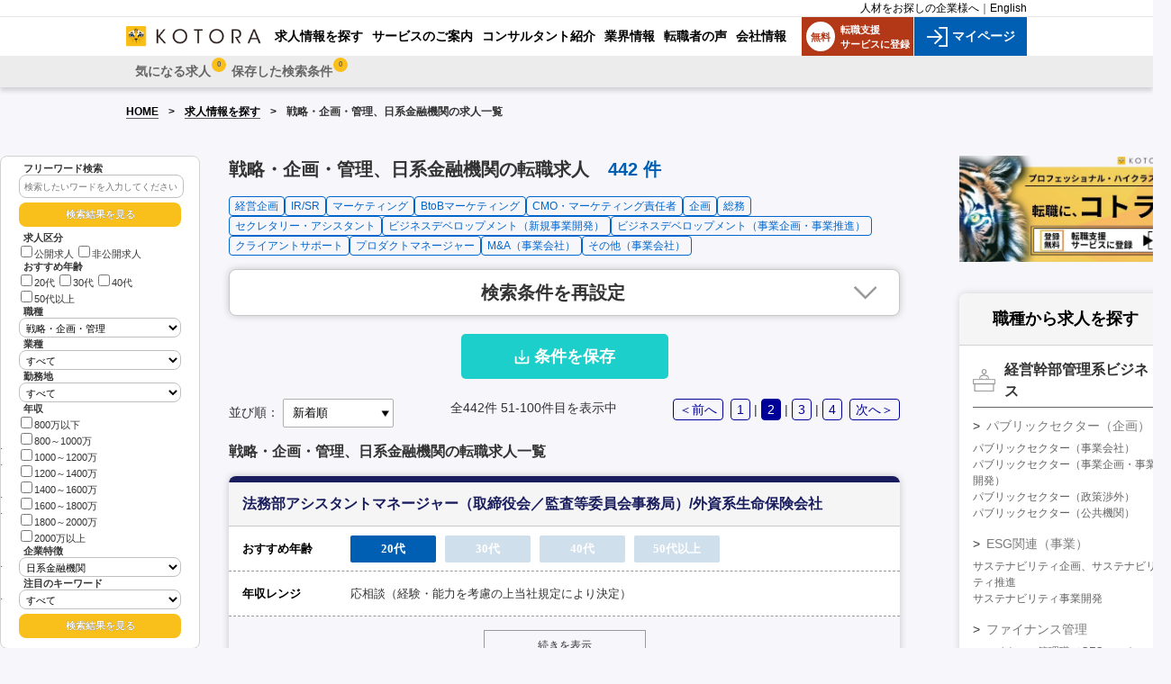

--- FILE ---
content_type: text/html; charset=UTF-8
request_url: https://www.kotora.jp/job/search.php?ch=17&so=61&pn=2
body_size: 62880
content:
<!-- s \public_html\src\common\Include.php -->

	<!-- s \public_html\src\common\IncludeHTMLFrontend.php -->
<!-- e \public_html\src\common\IncludeHTMLFrontend.php -->
<!-- e \public_html\src\common\Include.php -->


<!-- s \public_html\job\search.php [Main] -->

<!-- s \public_html\src\dao\CommonDao.php [grGetKeywordList(20)] -->

<!-- s \public_html\job\search.php [fmzInit] -->

<!-- s \public_html\src\dao\CommonDao.php [grGetChubunruiSelectList2] -->

<!-- e \public_html\job\search.php [fmzInit] -->
<!-- s \public_html\job\search.php [fmzCreateHtml] -->
		
<!-- s \public_html\src\common\IncludeHTMLFrontend.php [gsGetHeadContents] -->
<!DOCTYPE html>
<html lang="ja">
<head>
<meta charset="utf-8" />
<link rel="contents" href="https://www.kotora.jp/" title="ホーム" />
<!-- e \public_html\src\common\IncludeHTMLFrontend.php [gsGetHeadContents] -->
		<link href="/common/css/reset.css" rel="stylesheet" type="text/css" media="screen,print" />
		<link href="/common/css/modules.css" rel="stylesheet" type="text/css" media="screen,print" />
		<link href="/common/css/base.css" rel="stylesheet" type="text/css" media="screen,print" />
				<link href='../common/css/responsive_top.css?var=1661822710' rel="stylesheet" type="text/css" media="screen,print" />
		<link href="/common/cf/css/style_p_ex.css" rel="stylesheet" type="text/css" media="screen,print" />
		<link href="/common/cf/css/style_p_ex_add.css" rel="stylesheet" type="text/css" media="screen,print" />

				<link href='css/job_search.css?var=1754456407' rel="stylesheet" type="text/css" media="screen,print" />
				<link href='../css/base_side_5.css?var=1762318806' rel="stylesheet" type="text/css" media="screen,print" />
				<link href='../css/base_no_side.css?var=1749612835' rel="stylesheet" type="text/css" media="screen,print" />
		<link href="https://www.kotora.jp/common/css/print.css" rel="stylesheet" type="text/css" media="print" />
		<link rel="contents" href="/" title="ホーム" />
		<link href="https://use.fontawesome.com/releases/v5.6.1/css/all.css" rel="stylesheet">

		<base href="https://www.kotora.jp/">
		<style>
			#pageBody .sectionInner table.tableSytle .special {
				background-image: url(https://www.kotora.jp/images/bg_dot03.gif) no-repeat !important;
			}
			#pageBody #content .ttlimg-about {
				background-image: url(https://www.kotora.jp/job/images/bh_about.jpg) no-repeat;
			}
			#pageBody #content .block .ttl {
				background-image: url(https://www.kotora.jp/common/images/bg_title02.gif) no-repeat;
			}
			#pageBody #content .company-box01 h1.small,
			#pageBody #content .company-box01 h1,
			#pageBody #content .company-box01 h2 {
				background-image: url(https://www.kotora.jp/job/images/ico_arrow_01.png) no-repeat left;
			}
			#pageBody #content .blockcontent {
				background-image: url(https://www.kotora.jp/job/images/bg_textbox.gif) repeat;
			}
		</style>
		
		<link rel="canonical" href="https://www.kotora.jp/job/search.php?ch=17&so=61" />
		<link rel="prev" href=/job/search.php?ch=17&so=61&pn=1>
		<link rel="next" href=/job/search.php?ch=17&so=61&pn=3>
		<script type="text/javascript" src="https://www.kotora.jp/common/js/jquery-1.3.2.min.js"></script>
		<script type="text/javascript" src="https://www.kotora.jp/common/js/smoothscroll.js"></script>
		<script type="text/javascript" src="https://www.kotora.jp/common/js/script.js"></script>
		<script type="text/javascript" src="https://www.kotora.jp/common/js/fixHeight.js"></script>
		<script type="text/javascript" src="common/js/cookie.js?var=20240514"></script>
		<!--[if lte IE 10]><script src="https://www.kotora.jp/common/js/PIE.js" type="text/javascript"></script><![endif]-->
		<!--[if lte IE 8]><script src="https://www.kotora.jp/common/js/ie.js" type="text/javascript"></script><![endif]-->

				<script type="text/javascript" src="https://www.kotora.jp/src/common/layout/FrontendSearchBoxJavaScript2.php"></script>

		<script>

			function clickPageLink(pageNo) {
				$("#pn").val(pageNo);
				doSearch(false);
			}

			function chageOrderBy(orderby) {
				$("#ob").val(orderby.value);
				doSearch(false);
			}

		</script>
		<script type="text/javascript">
			function changeDispJobDesc(){
				let head = document.getElementById('jobDescHead');
				let full = document.getElementById('jobDescFull');
				head.style.display='none';
				full.style.display='';
			}
		</script>
		<!-- お気に入り一括登録 -->
		<script type="text/javascript">
			$(function() {
				//メイン処理
				function collectiveBookmark(){
					// 空の配列
					var geinins = [];
					var checkedFlg = false;
					var eventID = event.target.id;

					// チェックが入ったらループ処理
					$('input[name="bm_checks[]"]:checked').each(function() {
						checkedFlg = true;
						geinins.push($(this).val());	// 値を配列に格納
					});

					//ログインしているか確認する。
					if(checkedFlg == true){
						$.ajax({
							type: "POST"
							,url: "index.cfm?event=job.publication.collective_bookmark"
							,data: "jid=#geinins[0]#&js=1"
							,dataType:"json"
							,success: function(json){
								<!--- 登録済み --->
								if(json["STATUS"] == true){
									for(let v of geinins){
										$.ajax({
											type: "POST"
											,url: "index.cfm?event=job.publication.collective_bookmark"
											,data: "jid=" + v + "&js=1"
											,dataType:"json"
											,success: function(json){
											}
											,error: function(XMLHttpRequest, textStatus, errorThrown) {return false;
												alert("loop error");
											}
										});
										sleep(200);
									}
									if(eventID == "collective_bookmark"){
										alert("気になるに登録いたしました。");
									}
								<!--- 失敗 --->
								}else if(json["STATUS"] == false){
									switch (json["FLG"]) {
										case "login":<!--- 未ログイン --->
											alert("気になるに一括登録する機能は、会員登録後ログインした状態でなければご利用できません。");
										break;
										default:
											alert("気になるに一括登録する機能は、会員登録後ログインした状態でなければご利用できません。（ErrId2）");
										break;
									}
								}
							},
							error: function(XMLHttpRequest, textStatus, errorThrown) {return false;
								alert("気になるに一括登録する機能は、会員登録後ログインした状態でなければご利用できません。（ErrId3）");
							}
						});
					}else{
						//alert("お気に入りに一括登録する機能は、会員登録後ログインした状態でなければご利用できません。4");
					}
				}

				//sleep関数
				function sleep(waitMsec) {
					var startMsec = new Date();
					// 指定ミリ秒間、空ループ。CPUは常にビジー。
					while (new Date() - startMsec < waitMsec);
				}

				//チェックボックスクリック時
				$('input[name="bm_checks[]"]').change(collectiveBookmark);
				//一括登録ボタンクリック時
				$('#collective_bookmark').click(collectiveBookmark);
			});

		</script>

		<style>
			.pub {
				background: none repeat scroll 0 0 #f00;
				border-radius: 3px;
				color: #fff;
				display: inline-block;
				font-size: 12px;
				line-height: 1;
				padding: 4px 6px;
				vertical-align: middle;
				font-weight: bold;
				float: left;
			}

			.fixed_searchBox {
				width: 180px;
				position: sticky;
				/* z-index: 1000; */
				/* top: 97px; */
				/*left: -100px;*/
				padding: 6px 40px;
                float: left;
                margin-right: 2rem;
				background-color: #fff;
				border: 1px solid #d2d2d2;
				border-radius: 8px;
				padding: 6px 20px;
				font-size: 11px;
				line-height: 1.2;
			}

			@media screen and (max-width: 1366px) {
				.fixed_searchBox {
					top: 97px;
				}
			}

			@media screen and (min-width: 1367px) {
				.fixed_searchBox {
					top: 106px;
				}
			}

			#pageBodyInner {
				width: 1300px;
			}

			.fixed_searchBox input[type="text"]{
				border: 1px solid #c0c0c0;
				border-radius: 8px;
				padding: 6px 5px;
				font-weight: normal;
				outline: none;
				width: 95%;
				font-size: 11px;
			}

			.fixed_searchBox select{
				border: 1px solid #c0c0c0;
				border-radius: 8px;
				padding: 3px 3px;
				font-weight: normal;
				outline: none;
				width: 100%;
				font-size: 11px;
			}
			.fixed_searchBox input[type="checkbox"]{
				margin: 2px 2px 2px;
			}
			.fixed_searchBox input::placeholder {
				font-size: 10px;
			}
			.fixed_searchBox div.detail.age label {
				white-space: nowrap;
			}
			.fixed_searchBox div.detail.income label {
				display: block;
			}
			.fixed_searchBox .title {
				padding: 1px 5px 0;
				font-weight: bold;
			}
			.fixed_searchBox .capt{
				padding: 1px 5px 0;
				font-weight: bold;
			}

			.fixed_searchBox input[type="button"]{
				text-align: center;
			    background: #f9bf1b!important;
				border: none;
				border-radius: 8px;
				color: #fff;
				font-weight: bold;
				font-size: 11px;
				margin: 5px auto 5px;
				padding: 6px 20px;
				width: 100%;
				text-shadow: 0.2px 0.2px 0.5px #333;
			}

			.fixed_searchBox input[type="button"]:hover { 
				background: #f9bf1b!important;
				color: #fff;
				opacity: 0.8!important;
		    }

			@media screen and (max-width: 750px){
				.fixed_searchBox {
					display: none;
				}
			}        
		</style>
		<style>
			.btnset {
				width: 180px;
				margin: 0 auto;
				padding: 15px 0;
			}
			.btnset .acc-button {
				border: 1px solid #9a9a9a;
				padding: 7px 0 5px 0;
				text-align: center;
				color: #333;
				display: inline-block;
				width: 180px;
				box-sizing: border-box;
				position: relative;
				text-decoration: none;
			}


			@media screen and (max-width: 480px) {
				.more_section ul {
					display: block;
				}
				.more_section ul li {
					width: 100%;
					max-width: 250px;
					margin: 0 auto 15px;
				}
				.more_section ul li:nth-child(3n) {
					margin: 0 auto 15px;
				}
			}
		</style>
				<title>戦略・企画・管理、日系金融機関の転職求人情報｜2ページ目｜ハイクラス転職支援のコトラ</title>
		<meta name="description" content="ハイクラス転職支援のコトラ(KOTORA)がおすすめする戦略・企画・管理、日系金融機関の転職求人情報一覧。簡単無料登録で金融業界の非公開求人など、経営･コンサルほか各業界を熟知したキャリアコンサルタントが最高かつ最新のポジションをご紹介します。" />

		<meta name="keywords" content="金融 転職,戦略・企画・管理、日系金融機関の転職,コンサル 転職,金融,コンサル,経営,転職,求人,検索,kotora,コトラ" />
		

		<meta property="og:type" content=article>
		<meta property="og:site_name" content="金融、コンサル、ハイクラスの転職支援" />
		<meta property="og:image" content="https://www.kotora.jp/images/logo_face_web1200x630.jpg" />
		<meta property="og:url" content="https://www.kotora.jp/job/search.php?ch=17&so=61&pn=2">
		<meta property="og:title" content="戦略・企画・管理、日系金融機関の転職求人情報｜2ページ目｜ハイクラス転職支援のコトラ">
		<meta property="og:description" content="ハイクラス転職支援のコトラ(KOTORA)がおすすめする戦略・企画・管理、日系金融機関の転職求人情報一覧。簡単無料登録で金融業界の非公開求人など、経営･コンサルほか各業界を熟知したキャリアコンサルタントが最高かつ最新のポジションをご紹介します。" />
		
		

				<!--[if lte IE 8]><script src="https://www.kotora.jp/common/js/css3-mediaqueries.js" type="text/javascript"></script><![endif]-->
				<!-- <link href="/common/css/base_new.css?ver=20220225" rel="stylesheet" type="text/css" media="screen,print"/> -->
		<!-- <link href="/common/css/responsive_new.css?ver=201601112" rel="stylesheet" type="text/css" media="screen,print"/> -->
			</head>
	<body class="w100p bg-blue2">
		<!-- Google Tag Manager -->
		<noscript><iframe src="//www.googletagmanager.com/ns.html?id=GTM-NM389J"
		height="0" width="0" style="display:none;visibility:hidden"></iframe></noscript>
		<script type="text/javascript" src="https://www.kotora.jp/common/js/gtm.js"></script>
		<!-- End Google Tag Manager -->
		<section id="layout">

		<header class="header-nav">
			<div class="header-top">
				<div class="header-top-wrap">
					<div class="language"><a href=/co/index.php target="_blank">人材をお探しの企業様へ</a>｜<a href="/en/" target="_blank">English</a></div>
				</div>
			</div>
			<div class="header-pc head-search">
				<div class="header-pc-wrap">
					<div class="logo">
						<a href="/">
							<img src="/common/new_images/logo-kotora-pc.png" alt="金融・コンサル・経営幹部の転職コトラ">
						</a>
					</div>
					<div class="nav-menu menu-pc">
						<ul>
							<li class="active"><a href="/job/"><span>求人情報を探す</span></a></li><!--
							--><li><a href="/service/"><span>サービスのご案内</span></a></li><!--
							--><li><a href="/about/consultant.php"><span>コンサルタント紹介</span></a></li><!--
							--><li><a href="/c/"><span>業界情報</span></a></li><!--
							--><li><a href="/advice/note.php"><span>転職者の声</span></a></li><!--
							--><li><a href="https://www.kotora.co.jp/" target="_blank"><span>会社情報</span></a></li><!-- / id gNavUl01 -->
						</ul>
					</div>
					<div class="register-box">
						<a href="https://mypage.kotora.jp/s/login/SelfRegister">
							<div class="register">
								<span class="register-icon">無料</span>
								転職支援<br>サービスに登録
							</div>
						</a>
													<a href="https://mypage.kotora.jp/s/login/">
								<div class="login">
									<img src="/common/new_images/icon-login.png" alt="マイページ">
									マイページ
								</div>
							</a>
											</div>
				</div>
			</div>
			<div class="header-sp">
				<div class="wrap-register-sp">
					<div class="register-sp">
						<a class="feature-redirect" href="https://mypage.kotora.jp/s/login/SelfRegister">
							<img src="/common/new_images/register-sp.png" alt="新規登録">
							<div class="title">新規登録</div>
						</a>
					</div>
					<div class="login-sp">
													<a class="feature-redirect" href="https://mypage.kotora.jp/s/login/">
								<img src="/common/new_images/login-sp.png" alt="マイページ">
								<div class="title">マイページ</div>
							</a>
											</div>
				</div>
				<div class="logo">
					<a href="/">
						<img src="/common/new_images/logo-kotora-pc.png" alt="金融・コンサル・経営幹部の転職コトラ">
					</a>
				</div>
				<div class="wap-search-sp">
					<div class="search-sp">
						<a class="feature-redirect" href="/job/">
							<img src="/common/new_images/search-sp.png" alt="求人検索">
							<div class="title">求人検索</div>
						</a>
					</div>
					<div id="button-nav" onclick="newToggleSpMenu(this);">
						<div id="nav-icon">
							<span></span>
							<span></span>
							<span></span>
							<span></span>
						</div>
						<div class="title">メニュー</div>
					</div>
				</div>
			</div>
			<div class="header-bottom">
				<div class="header-bottom-wrap">
					<div class="logo">
						<a href="/">
							<img src="/common/new_images/logo-kotora-pc.png" alt="金融・コンサル・経営幹部の転職コトラ">
						</a>
					</div>
					<div id="spNaviMenu">
													<div class="memberMenu2">
								<nav id="pNav2" class="no-login">
									<ul>
																					<li class="link-favorite">
												<a href="/index.cfm?event=mypage.index" class="">
													<span class="title-link">気になる求人 
														<span class="count-cookie">0</span>
													</span>
												</a>
											</li>
																					<li class="link-search-history">
												<a href="/job/list_search.php" class="">
													<span class="title-link">保存した検索条件 
														<span class="count-cookie">0</span>
													</span>
												</a>
											</li>
																			</ul>
								</nav>
							</div>
												<ul id="gNavUl02">
																								<li class="link-favorite">
										<a href="/index.cfm?event=mypage.index" class="">
											<span class="title-link">気になる求人 
												<span class="count-cookie">0</span>
											</span>
										</a>
									</li>
																	<li class="link-search-history">
										<a href="/job/list_search.php" class="">
											<span class="title-link">保存した検索条件 
												<span class="count-cookie">0</span>
											</span>
										</a>
									</li>
																						<li class="active"><a href="/job/"><span>求人情報を探す</span></a></li><li><a href="/service/"><span>サービスのご案内</span></a></li><li><a href="/about/consultant.php"><span>コンサルタント紹介</span></a></li><li><a href="/industry_info/"><span>業界情報</span></a></li><li><a href="/advice/note.php"><span>転職者の声</span></a></li><li><a href="https://www.kotora.co.jp/" target="_blank"><span>会社情報</span></a></li>							<!-- / id gNavUl02 -->
						</ul>
					</div>
				</div>
			</div>
			<div class="notify-fav">
				<p class="font-bold">「気になる」に追加しました。</p>
				<p>ボタンを押して「気になる一覧」を見ることができます。</p>
			</div>
		</header>
		<div id="spDrawerCloseZone" onclick="newToggleSpMenu(this);" style="z-index: 1;position: absolute;top: 0;right: 0;bottom: 0;left: 0;cursor: pointer;display:none; background-color:rgba(0,0,0,0.3);"></div>

				<section id="pageBody" class="bg-blue2">
					<!-- パンくずリスト -->
			<div class="breadcrumb-page">
				<ul class="breadcrumb">
					<li><a href="/">HOME</a></li>
					<li><a href="/job/search.php">求人情報を探す</a></li>
															<li>戦略・企画・管理、日系金融機関の求人一覧</li>
				</ul>
			</div>
			<section id="pageBodyInner">
                <div class="fixed_searchBox">
			        <div class="detailSearch">
<div class="capt">フリーワード検索</div>
<!-- form action="https://www.kotora.jp/job/search.php" method="get" name="fwForm" -->
<form action="https://www.kotora.jp/job/search.php" method="get" name="fwForm">
<input type="text" name="fw2" value="" placeholder="検索したいワードを入力してください" />

<div><input type="button" value="検索結果を見る" class="buttonOrange" onclick="document.fwForm.submit();"></div>
</form>

<!-- <div class="capt">条件を絞り込む</div> -->

<!-- form action="https://www.kotora.jp/job/search.php" method="get" name="sideForm" -->
<form name="sideForm" method="get" action="https://www.kotora.jp/job/search.php">
<!--/* 2015/06/19 ymd END */-->
<input type="hidden" name="pn" value="2" />
<!--/* 2015/02/19 sier START */-->

<div class="title">求人区分</div>
<div class="detail">
<label><input name="kb" type="checkbox" value="0">公開求人</label>
<label><input name="kb" type="checkbox" value="1">非公開求人</label>
</div>

<div class="title">おすすめ年齢</div>
<div class="detail age">
<label><input name="ag" type="checkbox" value="1">20代</label>
<label><input name="ag" type="checkbox" value="2">30代</label>
<label><input name="ag" type="checkbox" value="3">40代</label>
<label><input name="ag" type="checkbox" value="4">50代以上</label>
</div>


<div class="title">職種</div>

<select name="ch">
<option value="">すべて</option>
<option value="58" >パブリックセクター（金融機関）</option>
<option value="48" >ESG関連（金融）</option>
<option value="5" >インベストメントバンキング</option>
<option value="10" >投資事業</option>
<option value="16" >投信投資顧問</option>
<option value="7" >不動産金融・不動産関連業務</option>
<option value="8" >リスクマネジメント</option>
<option value="13" >保険ビジネス</option>
<option value="11" >マーケットビジネス</option>
<option value="23" >コマーシャルバンキング</option>
<option value="21" >金融フロント</option>
<option value="12" >その他銀行・証券系ビジネス</option>
<option value="62" >キャッシュレス関連ビジネス</option>
<option value="15" >その他（金融）</option>
<option value="59" >パブリックセクター（コンサル）</option>
<option value="46" >ESG関連（コンサル）</option>
<option value="27" >戦略コンサルティング</option>
<option value="30" >業務コンサルティング</option>
<option value="29" >事業再生コンサルティング</option>
<option value="31" >ITコンサルティング</option>
<option value="32" >組織・人事コンサルティング</option>
<option value="28" >財務・金融コンサルティング</option>
<option value="57" >M&amp;A関連（コンサル）</option>
<option value="51" >リスクコンサルティング</option>
<option value="53" >マーケティングコンサルティング</option>
<option value="54" >調査、研究、分析</option>
<option value="55" >その他（コンサル）</option>
<option value="60" >パブリックセクター（企画）</option>
<option value="47" >ESG関連（事業）</option>
<option value="9" >ファイナンス管理</option>
<option value="17" selected>戦略・企画・管理</option>
<option value="19" >人事系ビジネス</option>
<option value="52" >リスク・コンプラ・監査</option>
<option value="18" >経営管理</option>
<option value="38" >海外進出</option>
<option value="64" >商社業務</option>
<option value="61" >パブリックセクター（デジタル・DX）</option>
<option value="49" >DX関連</option>
<option value="50" >ESG関連（デジタル）</option>
<option value="37" >経営企画・管理</option>
<option value="56" >プロジェクト管理</option>
<option value="36" >営業・プリセールス</option>
<option value="34" >社内SE・情報システム</option>
<option value="35" >WEB・クリエイティブ</option>
<option value="33" >エンジニア・プログラマ</option>
<option value="63" >データサイエンス</option>
<option value="41" >研究・開発</option>
<option value="45" >実験／評価／解析</option>
<option value="42" >設計</option>
<option value="43" >生産</option>
<option value="44" >営業・フィールドエンジニア</option>
<option value="39" >営業・広告宣伝</option>
</select>

<div class="title">業種</div>
<select name="gy">
<option value="">すべて</option>
<option value="1" >金融</option>
<option value="36" >銀行</option>
<option value="37" >投資銀行</option>
<option value="2" >証券</option>
<option value="3" >保険</option>
<option value="4" >生命保険</option>
<option value="5" >損害保険</option>
<option value="6" >投信投資顧問</option>
<option value="7" >コンサルティング会社</option>
<option value="38" >シンクタンク</option>
<option value="39" >監査法人</option>
<option value="8" >不動産</option>
<option value="9" >建設</option>
<option value="10" >会計・税務</option>
<option value="11" >情報通信・ＩＴ</option>
<option value="12" >法律</option>
<option value="13" >商社</option>
<option value="14" >広告・出版・マスコミ</option>
<option value="15" >食料品</option>
<option value="16" >自動車</option>
<option value="17" >電機機器</option>
<option value="18" >化学</option>
<option value="19" >化粧品</option>
<option value="20" >機械</option>
<option value="21" >日用品メーカー</option>
<option value="22" >その他メーカー</option>
<option value="23" >サービス</option>
<option value="24" >教育</option>
<option value="25" >公務</option>
<option value="26" >電気・ガス</option>
<option value="27" >運輸</option>
<option value="28" >卸売・小売</option>
<option value="29" >鉱業</option>
<option value="30" >メディカル</option>
<option value="31" >農林水産</option>
<option value="32" >飲食・宿泊</option>
<option value="33" >事業会社</option>
<option value="35" >人材紹介</option>
<option value="34" >その他</option>
</select>

<div class="title">勤務地</div>
<select name="to">
<option value="">すべて</option>
<option value="1" >東京都</option>
<option value="2" >神奈川県</option>
<option value="3" >埼玉県</option>
<option value="4" >千葉県</option>
<option value="5" >愛知県</option>
<option value="6" >大阪府</option>
<option value="40" >福岡県</option>
<option value="48" >海外</option>
<option value="7" >北海道</option>
<option value="8" >青森県</option>
<option value="9" >岩手県</option>
<option value="10" >宮城県</option>
<option value="11" >秋田県</option>
<option value="12" >山形県</option>
<option value="13" >福島県</option>
<option value="14" >茨城県</option>
<option value="15" >栃木県</option>
<option value="16" >群馬県</option>
<option value="17" >山梨県</option>
<option value="18" >新潟県</option>
<option value="19" >長野県</option>
<option value="20" >富山県</option>
<option value="21" >石川県</option>
<option value="22" >福井県</option>
<option value="23" >岐阜県</option>
<option value="24" >静岡県</option>
<option value="25" >三重県</option>
<option value="26" >兵庫県</option>
<option value="27" >京都府</option>
<option value="28" >滋賀県</option>
<option value="29" >奈良県</option>
<option value="30" >和歌山県</option>
<option value="31" >鳥取県</option>
<option value="32" >島根県</option>
<option value="33" >岡山県</option>
<option value="34" >広島県</option>
<option value="35" >山口県</option>
<option value="36" >徳島県</option>
<option value="37" >香川県</option>
<option value="38" >愛媛県</option>
<option value="39" >高知県</option>
<option value="41" >佐賀県</option>
<option value="42" >長崎県</option>
<option value="43" >熊本県</option>
<option value="44" >大分県</option>
<option value="45" >宮崎県</option>
<option value="46" >鹿児島県</option>
<option value="47" >沖縄県</option>
</select>


<div class="title">年収</div>
<div class="detail income">
<label><input name="ne" type="checkbox" value="1">800万以下</label><label><input name="ne" type="checkbox" value="2">800～1000万</label><label><input name="ne" type="checkbox" value="3">1000～1200万</label><label><input name="ne" type="checkbox" value="4">1200～1400万</label><label><input name="ne" type="checkbox" value="5">1400～1600万</label><label><input name="ne" type="checkbox" value="6">1600～1800万</label><label><input name="ne" type="checkbox" value="7">1800～2000万</label><label><input name="ne" type="checkbox" value="8">2000万以上</label></div>



<div class="title">企業特徴</div>
<select name="so">
<option value="">すべて</option>
<option value="60" >外資系金融機関</option>
<option value="61" selected>日系金融機関</option>
<option value="62" >ブティック型投資銀行</option>
<option value="63" >専門金融会社</option>
<option value="64" >ファンド運営会社</option>
<option value="65" >不動産関連企業</option>
<option value="66" >コンサルティングファーム</option>
<option value="67" >事業会社</option>
</select>

<div class="title">注目のキーワード</div>
<select name="kw">
<option value="">すべて</option>
<option value="1" >投資銀行</option>
<option value="3" >デューデリジェンス</option>
<option value="4" >バリュエーション</option>
<option value="5" >アンダーライティング</option>
<option value="7" >ソーシング</option>
<option value="8" >エグゼキューション</option>
<option value="9" >アドバイザー</option>
<option value="11" >証券化</option>
<option value="12" >ストラクチャリング</option>
<option value="13" >トランザクション</option>
<option value="14" >コーポレートファイナンス</option>
<option value="16" >ファイナンス</option>
<option value="17" >ノンリコースローン</option>
<option value="19" >エクイティ</option>
<option value="22" >不動産投資</option>
<option value="23" >REIT</option>
<option value="27" >バリューアップ</option>
<option value="29" >クロージング</option>
<option value="31" >SPC</option>
<option value="34" >バイアウトファンド</option>
<option value="35" >再生ファンド</option>
<option value="37" >投資</option>
<option value="38" >モニタリング</option>
<option value="40" >ハンズオン</option>
<option value="42" >コンサルティング</option>
<option value="44" >リスクマネジメント</option>
<option value="45" >ポートフォリオ</option>
<option value="49" >法人営業</option>
<option value="52" >クオンツ</option>
<option value="53" >トレーディング</option>
<option value="54" >デリバティブ</option>
<option value="55" >金融工学</option>
<option value="56" >金利</option>
<option value="57" >為替</option>
<option value="58" >リテール</option>
<option value="59" >リサーチ</option>
<option value="60" >セールス</option>
<option value="61" >ディーリング</option>
<option value="62" >オペレーション</option>
<option value="63" >アドミニストレーション</option>
<option value="68" >資金調達</option>
<option value="69" >レポーティング</option>
<option value="75" >株式公開</option>
<option value="76" >ＩＰＯ</option>
<option value="77" >管理業務</option>
<option value="81" >銀行</option>
<option value="82" >銀行系</option>
<option value="83" >証券系</option>
<option value="84" >独立系</option>
<option value="88" >投資ファンド</option>
<option value="89" >投信投資顧問</option>
<option value="90" >運用会社</option>
<option value="92" >不動産コンサルティング会社</option>
<option value="98" >専門コンサルティング</option>
<option value="99" >外資系</option>
<option value="100" >米系</option>
<option value="101" >欧州系</option>
<option value="102" >大手</option>
<option value="103" >中堅</option>
<option value="104" >ベンチャー</option>
<option value="105" >成長中</option>
<option value="106" >上場企業</option>
<option value="107" >グローバル</option>
<option value="108" >上場予定</option>
<option value="109" >公認会計士</option>
<option value="110" >税理士</option>
<option value="111" >不動産鑑定士</option>
<option value="112" >建築士</option>
<option value="113" >証券アナリスト</option>
<option value="114" >宅地建物取引士</option>
<option value="115" >US CPA</option>
<option value="116" >英語力を活かす</option>
<option value="117" >MBA</option>
<option value="118" >アソシエイト</option>
<option value="119" >アナリスト</option>
<option value="120" >ヴァイス・プレジデント</option>
<option value="121" >マネージングディレクター</option>
<option value="122" >20代</option>
<option value="124" >未経験</option>
<option value="125" >金融業界経験者</option>
<option value="126" >銀行員</option>
<option value="129" >財務分析</option>
<option value="130" >企業分析</option>
<option value="131" >法人営業経験</option>
<option value="132" >ファンド・オブ・ファンズ</option>
<option value="133" >ヘッジファンド</option>
<option value="134" >ポストコンサル</option>
<option value="135" >証券系バックオフィス</option>
<option value="136" >証券会社</option>
<option value="137" >ターンアラウンド</option>
<option value="139" >LBOファイナンス</option>
<option value="140" >レバレッジドファイナンス</option>
<option value="141" >司法書士</option>
<option value="143" >社会保険労務士</option>
<option value="144" >海外業務</option>
<option value="146" >カバレッジバンカー</option>
<option value="150" >決済ビジネス</option>
<option value="151" >クレジットカード</option>
<option value="152" >30代</option>
<option value="153" >生命保険</option>
<option value="154" >損害保険</option>
<option value="155" >リース</option>
<option value="156" >メーカー</option>
<option value="157" >商社</option>
<option value="158" >流通・小売</option>
<option value="159" >不動産金融</option>
<option value="160" >監査法人</option>
<option value="161" >会計事務所</option>
<option value="162" >SIer</option>
<option value="163" >金融IT</option>
<option value="164" >インターネット</option>
<option value="165" >経営</option>
<option value="166" >プロジェクトファイナンス</option>
<option value="167" >トレジャリー</option>
<option value="168" >弁護士</option>
<option value="169" >recommended</option>
<option value="170" >建築</option>
<option value="171" >設備</option>
<option value="172" >メディカル</option>
<option value="173" >広告・出版</option>
<option value="174" >エンターテイメント</option>
<option value="175" >電気・電子</option>
<option value="176" >半導体</option>
<option value="177" >機械</option>
<option value="178" >精密・計測機器</option>
<option value="179" >自動車・自動車部品</option>
<option value="180" >プラントエンジニアリング</option>
<option value="181" >エネルギー</option>
<option value="182" >化学・石油</option>
<option value="183" >バイオ</option>
<option value="184" >素材</option>
<option value="185" >食品・飲料</option>
<option value="186" >日用品</option>
<option value="187" >化粧品</option>
<option value="188" >アパレル・ファッション</option>
<option value="189" >医薬品</option>
<option value="190" >医療機器</option>
<option value="191" >応用情報技術者試験（AP）</option>
<option value="192" >ITストラテジスト試験（ST）</option>
<option value="193" >プロジェクトマネージャ試験（PM）</option>
<option value="194" >システムアーキテクト試験（SA）</option>
<option value="195" >ITサービスマネージャ試験（SM）</option>
<option value="196" >ネットワークスペシャリスト試験（NW）</option>
<option value="197" >データベーススペシャリスト試験（DB）</option>
<option value="198" >システム監査技術者試験（AU）</option>
<option value="199" >PMP</option>
<option value="200" >CISCO</option>
<option value="201" >GCP</option>
<option value="202" >AWS</option>
<option value="203" >情報セキュリティマネジメント</option>
<option value="204" >情報処理安全確保支援士</option>
<option value="205" >CISSP</option>
<option value="206" >CCSP</option>
<option value="207" >CEH</option>
<option value="208" >GIAC</option>
<option value="209" >CISM</option>
<option value="210" >CAIS</option>
<option value="211" >CISA</option>
<option value="212" >PCI-DSS</option>
</select>


<div><input type="button" value="検索結果を見る" class="buttonOrange" onclick="document.sideForm.submit();"></div>

</form>
<!-- / class detailSearch --></div>

			    </div>
				<section id="content" class="page-body-sp">
					<div class="result-search-wrap">
						<div class="result-search-head">
														<h1 class="title-head">
								戦略・企画・管理、日系金融機関の転職求人 
								<p class="job-count">
									<span class="total-result">
										442										<span class="text-static">件</span>
									</span>
								</p>
							</h1>
						</div>
						<div>
															<!-- s \public_html\src\common\IncludeHTMLFrontend.php [gsGetJobSearchCategory] -->
<!-- s \public_html\src\dao\CommonDao.php [grGetSideCategoryList] -->
<!-- e \public_html\src\dao\CommonDao.php [grGetSideCategoryList] -->
<!-- s public_html\src\common\layout\FrontendJobSearchCategory.php -->

<div class="chubunrui-category-list-box">
					<ul class="chubunrui-category-list">
				<li class="libottom02"><p class="fontstyle"><a href="https://www.kotora.jp/job/search.php?ch=17&ca=49">経営企画</a></p></li>
<li class="libottom02"><p class="fontstyle"><a href="https://www.kotora.jp/job/search.php?ch=17&ca=226">IR/SR</a></p></li>
<li class="libottom02"><p class="fontstyle"><a href="https://www.kotora.jp/job/search.php?ch=17&ca=55">マーケティング</a></p></li>
<li class="libottom02"><p class="fontstyle"><a href="https://www.kotora.jp/job/search.php?ch=17&ca=227">BtoBマーケティング</a></p></li>
<li class="libottom02"><p class="fontstyle"><a href="https://www.kotora.jp/job/search.php?ch=17&ca=228">CMO・マーケティング責任者</a></p></li>
<li class="libottom02"><p class="fontstyle"><a href="https://www.kotora.jp/job/search.php?ch=17&ca=229">企画</a></p></li>
<li class="libottom02"><p class="fontstyle"><a href="https://www.kotora.jp/job/search.php?ch=17&ca=53">総務</a></p></li>
<li class="libottom02"><p class="fontstyle"><a href="https://www.kotora.jp/job/search.php?ch=17&ca=56">セクレタリー・アシスタント</a></p></li>
<li class="libottom02"><p class="fontstyle"><a href="https://www.kotora.jp/job/search.php?ch=17&ca=108">ビジネスデベロップメント（新規事業開発）</a></p></li>
<li class="libottom02"><p class="fontstyle"><a href="https://www.kotora.jp/job/search.php?ch=17&ca=230">ビジネスデベロップメント（事業企画・事業推進）</a></p></li>
<li class="libottom02"><p class="fontstyle"><a href="https://www.kotora.jp/job/search.php?ch=17&ca=109">クライアントサポート</a></p></li>
<li class="libottom02"><p class="fontstyle"><a href="https://www.kotora.jp/job/search.php?ch=17&ca=197">プロダクトマネージャー</a></p></li>
<li class="libottom02"><p class="fontstyle"><a href="https://www.kotora.jp/job/search.php?ch=17&ca=206">M&A（事業会社）</a></p></li>
<li class="libottom02"><p class="fontstyle"><a href="https://www.kotora.jp/job/search.php?ch=17&ca=59">その他（事業会社）</a></p></li>				</ul>
	</div>


<!-- e public_html\src\common\layout\FrontendJobSearchCategory.php -->
<!-- e \public_html\src\common\IncludeHTMLFrontend.php [gsGetJobSearchCategory] -->
													</div>
						<div>
													</div>
						<div class="wrap-search d-none">
							<div class="box-search-pc show-in-pc">
								
<!-- s \public_html\src\common\IncludeHTMLFrontend.php [gsGetSearchBox] -->

<!-- s \public_html\src\common\layout\FrontendSearchBox.php -->

<div class="sectionInner">
<form name="thisForm" method="get" action="https://www.kotora.jp/job/search.php">
<input type="hidden" name="fw" id="fw" disabled="disabled" value="" />
<input type="hidden" name="ch" id="ch" disabled="disabled" value="17" />
<input type="hidden" name="ca" id="ca" disabled="disabled" value="" />
<input type="hidden" name="so" id="so" disabled="disabled" value="61" />
<input type="hidden" name="ne" id="ne" disabled="disabled" value="" />
<input type="hidden" name="to" id="to" disabled="disabled" value="" />
<input type="hidden" name="kw" id="kw" disabled="disabled" value="" />
<input type="hidden" name="ob" id="ob" disabled="disabled" value="1" />
<input type="hidden" name="kb" id="kb" disabled="disabled" value="" />
<input type="hidden" name="ag" id="ag" disabled="disabled" value="" />
<input type="hidden" name="pn" id="pn" value="2" />
<input type="hidden" name="gy" id="gy" disabled="disabled" value="" />
<input type="hidden" name="sk" id="sk" disabled="disabled" value="" />
<input type="hidden" name="sk1" id="sk1" disabled="disabled" value="" />
<input type="hidden" name="sk2" id="sk2" disabled="disabled" value="" />
<input type="hidden" name="sk3" id="sk3" disabled="disabled" value="" />
<input type="hidden" name="sk4" id="sk4" disabled="disabled" value="" />
<input type="hidden" name="sk5" id="sk5" disabled="disabled" value="" />
</form>
<div class="block01">
<table class="form-pc-search">


<tr class="tr-row">
	<th id="soshikiTh" class="brt-8 td-title">
		<label for="j_chubunrui">職種</label>
	</th>
	<td class="special select-wrap" id="chubunruiTd" class="select-wrap">
		<select id="j_chubunrui" name="j_chubunrui" class="sizeB custom-select" onChange="changeCategoryList(this.value);" onkeyup="changeCategoryList(this.value);">
		
<!-- s \public_html\src\common\Common.php [gzCreateSelectOptionFromAssocDB2] -->
<option value="">すべて</option>
<optgroup label=金融>
<option value="58" >パブリックセクター（金融機関）</option>
<option value="48" >ESG関連（金融）</option>
<option value="5" >インベストメントバンキング</option>
<option value="10" >投資事業</option>
<option value="16" >投信投資顧問</option>
<option value="7" >不動産金融・不動産関連業務</option>
<option value="8" >リスクマネジメント</option>
<option value="13" >保険ビジネス</option>
<option value="11" >マーケットビジネス</option>
<option value="23" >コマーシャルバンキング</option>
<option value="21" >金融フロント</option>
<option value="12" >その他銀行・証券系ビジネス</option>
<option value="62" >キャッシュレス関連ビジネス</option>
<option value="15" >その他（金融）</option>
</optgroup >
<optgroup label=コンサルティング>
<option value="59" >パブリックセクター（コンサル）</option>
<option value="46" >ESG関連（コンサル）</option>
<option value="27" >戦略コンサルティング</option>
<option value="30" >業務コンサルティング</option>
<option value="29" >事業再生コンサルティング</option>
<option value="31" >ITコンサルティング</option>
<option value="32" >組織・人事コンサルティング</option>
<option value="28" >財務・金融コンサルティング</option>
<option value="57" >M&amp;A関連（コンサル）</option>
<option value="51" >リスクコンサルティング</option>
<option value="53" >マーケティングコンサルティング</option>
<option value="54" >調査、研究、分析</option>
<option value="55" >その他（コンサル）</option>
</optgroup >
<optgroup label=経営幹部管理系ビジネス>
<option value="60" >パブリックセクター（企画）</option>
<option value="47" >ESG関連（事業）</option>
<option value="9" >ファイナンス管理</option>
<option value="17" selected>戦略・企画・管理</option>
<option value="19" >人事系ビジネス</option>
<option value="52" >リスク・コンプラ・監査</option>
<option value="18" >経営管理</option>
<option value="38" >海外進出</option>
<option value="64" >商社業務</option>
</optgroup >
<optgroup label=IT/DXエンジニア>
<option value="61" >パブリックセクター（デジタル・DX）</option>
<option value="49" >DX関連</option>
<option value="50" >ESG関連（デジタル）</option>
<option value="37" >経営企画・管理</option>
<option value="56" >プロジェクト管理</option>
<option value="36" >営業・プリセールス</option>
<option value="34" >社内SE・情報システム</option>
<option value="35" >WEB・クリエイティブ</option>
<option value="33" >エンジニア・プログラマ</option>
<option value="63" >データサイエンス</option>
</optgroup >
<optgroup label=製造業>
<option value="41" >研究・開発</option>
<option value="45" >実験／評価／解析</option>
<option value="42" >設計</option>
<option value="43" >生産</option>
<option value="44" >営業・フィールドエンジニア</option>
</optgroup >
<optgroup label=営業・広告宣伝>
<option value="39" >営業・広告宣伝</option>
</optgroup >

<!-- e \public_html\src\common\Common.php [gzCreateSelectOptionFromAssocDB2] -->
		</select>
	</td>
	<th class="title01 td-title"><label for="j_gyokai">業種</label></th>
	<td class="select-wrap">
		<select id="j_gyokai" name="j_gyokai" class="sizeM  custom-select">
		<option value="">すべて</option>
<option value="1" >金融</option>
<option value="36" >銀行</option>
<option value="37" >投資銀行</option>
<option value="2" >証券</option>
<option value="3" >保険</option>
<option value="4" >生命保険</option>
<option value="5" >損害保険</option>
<option value="6" >投信投資顧問</option>
<option value="7" >コンサルティング会社</option>
<option value="38" >シンクタンク</option>
<option value="39" >監査法人</option>
<option value="8" >不動産</option>
<option value="9" >建設</option>
<option value="10" >会計・税務</option>
<option value="11" >情報通信・ＩＴ</option>
<option value="12" >法律</option>
<option value="13" >商社</option>
<option value="14" >広告・出版・マスコミ</option>
<option value="15" >食料品</option>
<option value="16" >自動車</option>
<option value="17" >電機機器</option>
<option value="18" >化学</option>
<option value="19" >化粧品</option>
<option value="20" >機械</option>
<option value="21" >日用品メーカー</option>
<option value="22" >その他メーカー</option>
<option value="23" >サービス</option>
<option value="24" >教育</option>
<option value="25" >公務</option>
<option value="26" >電気・ガス</option>
<option value="27" >運輸</option>
<option value="28" >卸売・小売</option>
<option value="29" >鉱業</option>
<option value="30" >メディカル</option>
<option value="31" >農林水産</option>
<option value="32" >飲食・宿泊</option>
<option value="33" >事業会社</option>
<option value="35" >人材紹介</option>
<option value="34" >その他</option>
		</select>
	</td>
</tr>

<tr class="textlist01 tr-row">
<td colspan="3" style="" id="categoryCheckTd" class="pl-15">
<ul class="list_check">
<div id="disp_category58" style="display:none;"><li><span class="f-left"><input type="checkbox" name="j_category" id="j_category205" value="205"></span><label for="j_category205">パブリックセクター（金融事業企画）</label></li>
<li><span class="f-left"><input type="checkbox" name="j_category" id="j_category209" value="209"></span><label for="j_category209">パブリックセクター（PPP/PFI）</label></li></div><div id="disp_category48" style="display:none;"><li><span class="f-left"><input type="checkbox" name="j_category" id="j_category172" value="172"></span><label for="j_category172">サステナブルファイナンサー、インパクトファイナンサー</label></li>
<li><span class="f-left"><input type="checkbox" name="j_category" id="j_category173" value="173"></span><label for="j_category173">ESGアナリスト</label></li>
<li><span class="f-left"><input type="checkbox" name="j_category" id="j_category180" value="180"></span><label for="j_category180">ESGバンカー</label></li></div><div id="disp_category5" style="display:none;"><li><span class="f-left"><input type="checkbox" name="j_category" id="j_category1" value="1"></span><label for="j_category1">M&A（金融）</label></li>
<li><span class="f-left"><input type="checkbox" name="j_category" id="j_category72" value="72"></span><label for="j_category72">コーポレートファイナンス（DCM&ECM）</label></li>
<li><span class="f-left"><input type="checkbox" name="j_category" id="j_category73" value="73"></span><label for="j_category73">コーポレートファイナンス（カバレッジ）</label></li>
<li><span class="f-left"><input type="checkbox" name="j_category" id="j_category74" value="74"></span><label for="j_category74">コーポレートファイナンス（IPO）</label></li>
<li><span class="f-left"><input type="checkbox" name="j_category" id="j_category3" value="3"></span><label for="j_category3">ストラクチャードファイナンス</label></li>
<li><span class="f-left"><input type="checkbox" name="j_category" id="j_category9" value="9"></span><label for="j_category9">流動化・証券化</label></li></div><div id="disp_category10" style="display:none;"><li><span class="f-left"><input type="checkbox" name="j_category" id="j_category31" value="31"></span><label for="j_category31">プリンシパルインベストメント</label></li>
<li><span class="f-left"><input type="checkbox" name="j_category" id="j_category32" value="32"></span><label for="j_category32">プライベートエクイティ（バイアウト・再生ファンド）</label></li>
<li><span class="f-left"><input type="checkbox" name="j_category" id="j_category33" value="33"></span><label for="j_category33">複合型ファンド</label></li>
<li><span class="f-left"><input type="checkbox" name="j_category" id="j_category34" value="34"></span><label for="j_category34">不動産ファンド</label></li>
<li><span class="f-left"><input type="checkbox" name="j_category" id="j_category35" value="35"></span><label for="j_category35">ベンチャーキャピタル</label></li></div><div id="disp_category16" style="display:none;"><li><span class="f-left"><input type="checkbox" name="j_category" id="j_category78" value="78"></span><label for="j_category78">ファンドマネージャー</label></li>
<li><span class="f-left"><input type="checkbox" name="j_category" id="j_category79" value="79"></span><label for="j_category79">投信ホールセラー</label></li>
<li><span class="f-left"><input type="checkbox" name="j_category" id="j_category80" value="80"></span><label for="j_category80">バイサイドアナリスト</label></li>
<li><span class="f-left"><input type="checkbox" name="j_category" id="j_category81" value="81"></span><label for="j_category81">プレゼンター</label></li>
<li><span class="f-left"><input type="checkbox" name="j_category" id="j_category82" value="82"></span><label for="j_category82">ファンド管理</label></li>
<li><span class="f-left"><input type="checkbox" name="j_category" id="j_category102" value="102"></span><label for="j_category102">投信投資顧問マーケター</label></li></div><div id="disp_category7" style="display:none;"><li><span class="f-left"><input type="checkbox" name="j_category" id="j_category10" value="10"></span><label for="j_category10">不動産ファイナンス</label></li>
<li><span class="f-left"><input type="checkbox" name="j_category" id="j_category11" value="11"></span><label for="j_category11">アクイジション・ソーシング</label></li>
<li><span class="f-left"><input type="checkbox" name="j_category" id="j_category12" value="12"></span><label for="j_category12">アセットマネジメント</label></li>
<li><span class="f-left"><input type="checkbox" name="j_category" id="j_category13" value="13"></span><label for="j_category13">プロパティマネジメント</label></li>
<li><span class="f-left"><input type="checkbox" name="j_category" id="j_category14" value="14"></span><label for="j_category14">不動産鑑定</label></li>
<li><span class="f-left"><input type="checkbox" name="j_category" id="j_category68" value="68"></span><label for="j_category68">不動産開発</label></li>
<li><span class="f-left"><input type="checkbox" name="j_category" id="j_category15" value="15"></span><label for="j_category15">不動産コンストラクションマネジメント＆ファシリティマネジメント</label></li>
<li><span class="f-left"><input type="checkbox" name="j_category" id="j_category178" value="178"></span><label for="j_category178">設計・積算・施工管理（建築／不動産）</label></li>
<li><span class="f-left"><input type="checkbox" name="j_category" id="j_category16" value="16"></span><label for="j_category16">不動産仲介（売買・賃貸）</label></li>
<li><span class="f-left"><input type="checkbox" name="j_category" id="j_category179" value="179"></span><label for="j_category179">土木</label></li>
<li><span class="f-left"><input type="checkbox" name="j_category" id="j_category17" value="17"></span><label for="j_category17">その他不動産</label></li></div><div id="disp_category8" style="display:none;"><li><span class="f-left"><input type="checkbox" name="j_category" id="j_category18" value="18"></span><label for="j_category18">総合リスク（統合リスク）</label></li>
<li><span class="f-left"><input type="checkbox" name="j_category" id="j_category19" value="19"></span><label for="j_category19">クレジットリスク</label></li>
<li><span class="f-left"><input type="checkbox" name="j_category" id="j_category20" value="20"></span><label for="j_category20">マーケットリスク</label></li>
<li><span class="f-left"><input type="checkbox" name="j_category" id="j_category21" value="21"></span><label for="j_category21">オペレーションリスク</label></li></div><div id="disp_category13" style="display:none;"><li><span class="f-left"><input type="checkbox" name="j_category" id="j_category44" value="44"></span><label for="j_category44">アクチュアリー・保険数理</label></li>
<li><span class="f-left"><input type="checkbox" name="j_category" id="j_category45" value="45"></span><label for="j_category45">保険バックオフィス（保全・支払事務）</label></li>
<li><span class="f-left"><input type="checkbox" name="j_category" id="j_category46" value="46"></span><label for="j_category46">引受（保険）</label></li>
<li><span class="f-left"><input type="checkbox" name="j_category" id="j_category51" value="51"></span><label for="j_category51">調査・査定</label></li>
<li><span class="f-left"><input type="checkbox" name="j_category" id="j_category47" value="47"></span><label for="j_category47">代理店営業・ホールセラー</label></li>
<li><span class="f-left"><input type="checkbox" name="j_category" id="j_category217" value="217"></span><label for="j_category217">直販営業</label></li>
<li><span class="f-left"><input type="checkbox" name="j_category" id="j_category48" value="48"></span><label for="j_category48">その他保険</label></li></div><div id="disp_category11" style="display:none;"><li><span class="f-left"><input type="checkbox" name="j_category" id="j_category75" value="75"></span><label for="j_category75">エクイティリサーチセールス&トレーダー</label></li>
<li><span class="f-left"><input type="checkbox" name="j_category" id="j_category76" value="76"></span><label for="j_category76">金利債券セールス＆トレーダー</label></li>
<li><span class="f-left"><input type="checkbox" name="j_category" id="j_category77" value="77"></span><label for="j_category77">デリバティブセールス＆トレーダー</label></li>
<li><span class="f-left"><input type="checkbox" name="j_category" id="j_category37" value="37"></span><label for="j_category37">リサーチ・アナリスト</label></li>
<li><span class="f-left"><input type="checkbox" name="j_category" id="j_category38" value="38"></span><label for="j_category38">金融商品開発</label></li></div><div id="disp_category23" style="display:none;"><li><span class="f-left"><input type="checkbox" name="j_category" id="j_category71" value="71"></span><label for="j_category71">コーポレートファイナンス（融資）</label></li>
<li><span class="f-left"><input type="checkbox" name="j_category" id="j_category104" value="104"></span><label for="j_category104">リレーションシップマネージャー</label></li>
<li><span class="f-left"><input type="checkbox" name="j_category" id="j_category105" value="105"></span><label for="j_category105">トランザクションバンキング</label></li>
<li><span class="f-left"><input type="checkbox" name="j_category" id="j_category106" value="106"></span><label for="j_category106">審査・クレジットアナリスト</label></li></div><div id="disp_category21" style="display:none;"><li><span class="f-left"><input type="checkbox" name="j_category" id="j_category103" value="103"></span><label for="j_category103">金融法人営業</label></li>
<li><span class="f-left"><input type="checkbox" name="j_category" id="j_category116" value="116"></span><label for="j_category116">事業法人営業</label></li>
<li><span class="f-left"><input type="checkbox" name="j_category" id="j_category85" value="85"></span><label for="j_category85">PB（プライベートバンキング）業務</label></li>
<li><span class="f-left"><input type="checkbox" name="j_category" id="j_category83" value="83"></span><label for="j_category83">リテールセールス</label></li>
<li><span class="f-left"><input type="checkbox" name="j_category" id="j_category218" value="218"></span><label for="j_category218">機関投資家営業（金融フロント）</label></li></div><div id="disp_category12" style="display:none;"><li><span class="f-left"><input type="checkbox" name="j_category" id="j_category42" value="42"></span><label for="j_category42">信託</label></li>
<li><span class="f-left"><input type="checkbox" name="j_category" id="j_category43" value="43"></span><label for="j_category43">融資系・市場系事務（バックオフィス）</label></li>
<li><span class="f-left"><input type="checkbox" name="j_category" id="j_category70" value="70"></span><label for="j_category70">引受（証券）</label></li>
<li><span class="f-left"><input type="checkbox" name="j_category" id="j_category84" value="84"></span><label for="j_category84">リテール企画</label></li></div><div id="disp_category62" style="display:none;"><li><span class="f-left"><input type="checkbox" name="j_category" id="j_category219" value="219"></span><label for="j_category219">アクワイアリング</label></li>
<li><span class="f-left"><input type="checkbox" name="j_category" id="j_category220" value="220"></span><label for="j_category220">イシュイング</label></li>
<li><span class="f-left"><input type="checkbox" name="j_category" id="j_category221" value="221"></span><label for="j_category221">組み込み型金融</label></li></div><div id="disp_category15" style="display:none;"><li><span class="f-left"><input type="checkbox" name="j_category" id="j_category57" value="57"></span><label for="j_category57">サービサー</label></li>
<li><span class="f-left"><input type="checkbox" name="j_category" id="j_category69" value="69"></span><label for="j_category69">格付機関</label></li>
<li><span class="f-left"><input type="checkbox" name="j_category" id="j_category58" value="58"></span><label for="j_category58">その他（金融）</label></li></div><div id="disp_category59" style="display:none;"><li><span class="f-left"><input type="checkbox" name="j_category" id="j_category203" value="203"></span><label for="j_category203">パブリックセクター（政策立案・実行支援）</label></li>
<li><span class="f-left"><input type="checkbox" name="j_category" id="j_category204" value="204"></span><label for="j_category204">パブリックセクター（ITコンサル）</label></li></div><div id="disp_category46" style="display:none;"><li><span class="f-left"><input type="checkbox" name="j_category" id="j_category170" value="170"></span><label for="j_category170">サステナビリティ・ESGコンサルタント</label></li>
<li><span class="f-left"><input type="checkbox" name="j_category" id="j_category181" value="181"></span><label for="j_category181">サステナビリティ・ESG第三者保証</label></li>
<li><span class="f-left"><input type="checkbox" name="j_category" id="j_category222" value="222"></span><label for="j_category222">IR/SR/コーポレート・ガバナンスコンサルタント</label></li></div><div id="disp_category27" style="display:none;"><li><span class="f-left"><input type="checkbox" name="j_category" id="j_category5" value="5"></span><label for="j_category5">戦略コンサルタント</label></li></div><div id="disp_category30" style="display:none;"><li><span class="f-left"><input type="checkbox" name="j_category" id="j_category113" value="113"></span><label for="j_category113">業務コンサルタント</label></li></div><div id="disp_category29" style="display:none;"><li><span class="f-left"><input type="checkbox" name="j_category" id="j_category8" value="8"></span><label for="j_category8">事業再生コンサルタント</label></li></div><div id="disp_category31" style="display:none;"><li><span class="f-left"><input type="checkbox" name="j_category" id="j_category7" value="7"></span><label for="j_category7">ITコンサルタント</label></li>
<li><span class="f-left"><input type="checkbox" name="j_category" id="j_category117" value="117"></span><label for="j_category117">ERPコンサルタント</label></li>
<li><span class="f-left"><input type="checkbox" name="j_category" id="j_category118" value="118"></span><label for="j_category118">CRMコンサルタント</label></li>
<li><span class="f-left"><input type="checkbox" name="j_category" id="j_category119" value="119"></span><label for="j_category119">BIコンサルタント</label></li>
<li><span class="f-left"><input type="checkbox" name="j_category" id="j_category120" value="120"></span><label for="j_category120">ITアーキテクト</label></li>
<li><span class="f-left"><input type="checkbox" name="j_category" id="j_category189" value="189"></span><label for="j_category189">DXコンサルタント</label></li>
<li><span class="f-left"><input type="checkbox" name="j_category" id="j_category223" value="223"></span><label for="j_category223">AI・データ活用コンサルタント</label></li></div><div id="disp_category32" style="display:none;"><li><span class="f-left"><input type="checkbox" name="j_category" id="j_category6" value="6"></span><label for="j_category6">組織・人事コンサルタント</label></li>
<li><span class="f-left"><input type="checkbox" name="j_category" id="j_category121" value="121"></span><label for="j_category121">人事・採用コンサルタント</label></li>
<li><span class="f-left"><input type="checkbox" name="j_category" id="j_category122" value="122"></span><label for="j_category122">人材開発・育成コンサルタント</label></li></div><div id="disp_category28" style="display:none;"><li><span class="f-left"><input type="checkbox" name="j_category" id="j_category4" value="4"></span><label for="j_category4">財務コンサルタント（FAS）</label></li>
<li><span class="f-left"><input type="checkbox" name="j_category" id="j_category190" value="190"></span><label for="j_category190">会計コンサルタント</label></li>
<li><span class="f-left"><input type="checkbox" name="j_category" id="j_category224" value="224"></span><label for="j_category224">財務戦略・資本政策（PBR/ROIC改善）コンサルタント</label></li></div><div id="disp_category57" style="display:none;"><li><span class="f-left"><input type="checkbox" name="j_category" id="j_category152" value="152"></span><label for="j_category152">M&Aアドバイザリー</label></li>
<li><span class="f-left"><input type="checkbox" name="j_category" id="j_category249" value="249"></span><label for="j_category249">M&A仲介</label></li></div><div id="disp_category51" style="display:none;"><li><span class="f-left"><input type="checkbox" name="j_category" id="j_category185" value="185"></span><label for="j_category185">リスクコンサルタント</label></li>
<li><span class="f-left"><input type="checkbox" name="j_category" id="j_category207" value="207"></span><label for="j_category207">ITリスク／ITガバナンスコンサルタント</label></li>
<li><span class="f-left"><input type="checkbox" name="j_category" id="j_category186" value="186"></span><label for="j_category186">セキュリティコンサルタント</label></li></div><div id="disp_category53" style="display:none;"><li><span class="f-left"><input type="checkbox" name="j_category" id="j_category191" value="191"></span><label for="j_category191">マーケティングコンサルタント</label></li>
<li><span class="f-left"><input type="checkbox" name="j_category" id="j_category192" value="192"></span><label for="j_category192">ブランドコンサルタント</label></li></div><div id="disp_category54" style="display:none;"><li><span class="f-left"><input type="checkbox" name="j_category" id="j_category193" value="193"></span><label for="j_category193">調査、研究</label></li>
<li><span class="f-left"><input type="checkbox" name="j_category" id="j_category194" value="194"></span><label for="j_category194">ビジネスアナリスト、システムアナリスト</label></li>
<li><span class="f-left"><input type="checkbox" name="j_category" id="j_category195" value="195"></span><label for="j_category195">リサーチャー</label></li></div><div id="disp_category55" style="display:none;"><li><span class="f-left"><input type="checkbox" name="j_category" id="j_category196" value="196"></span><label for="j_category196">その他（コンサル）</label></li></div><div id="disp_category60" style="display:none;"><li><span class="f-left"><input type="checkbox" name="j_category" id="j_category184" value="184"></span><label for="j_category184">パブリックセクター（事業会社）</label></li>
<li><span class="f-left"><input type="checkbox" name="j_category" id="j_category210" value="210"></span><label for="j_category210">パブリックセクター（事業企画・事業開発）</label></li>
<li><span class="f-left"><input type="checkbox" name="j_category" id="j_category211" value="211"></span><label for="j_category211">パブリックセクター（政策渉外）</label></li>
<li><span class="f-left"><input type="checkbox" name="j_category" id="j_category212" value="212"></span><label for="j_category212">パブリックセクター（公共機関）</label></li></div><div id="disp_category47" style="display:none;"><li><span class="f-left"><input type="checkbox" name="j_category" id="j_category171" value="171"></span><label for="j_category171">サステナビリティ企画、サステナビリティ推進</label></li>
<li><span class="f-left"><input type="checkbox" name="j_category" id="j_category182" value="182"></span><label for="j_category182">サステナビリティ事業開発</label></li></div><div id="disp_category9" style="display:none;"><li><span class="f-left"><input type="checkbox" name="j_category" id="j_category23" value="23"></span><label for="j_category23">ファイナンス管理職（CFO・マネージャー）</label></li>
<li><span class="f-left"><input type="checkbox" name="j_category" id="j_category24" value="24"></span><label for="j_category24">経理（財務会計）</label></li>
<li><span class="f-left"><input type="checkbox" name="j_category" id="j_category25" value="25"></span><label for="j_category25">管理会計（FP&A）</label></li>
<li><span class="f-left"><input type="checkbox" name="j_category" id="j_category26" value="26"></span><label for="j_category26">財務（BS管理、資金調達・運用）</label></li>
<li><span class="f-left"><input type="checkbox" name="j_category" id="j_category27" value="27"></span><label for="j_category27">プロダクト・コントロール</label></li>
<li><span class="f-left"><input type="checkbox" name="j_category" id="j_category28" value="28"></span><label for="j_category28">税務</label></li>
<li><span class="f-left"><input type="checkbox" name="j_category" id="j_category29" value="29"></span><label for="j_category29">会計監査</label></li></div><div id="disp_category17"><li><span class="f-left"><input type="checkbox" name="j_category" id="j_category49" value="49"></span><label for="j_category49">経営企画</label></li>
<li><span class="f-left"><input type="checkbox" name="j_category" id="j_category226" value="226"></span><label for="j_category226">IR/SR</label></li>
<li><span class="f-left"><input type="checkbox" name="j_category" id="j_category55" value="55"></span><label for="j_category55">マーケティング</label></li>
<li><span class="f-left"><input type="checkbox" name="j_category" id="j_category227" value="227"></span><label for="j_category227">BtoBマーケティング</label></li>
<li><span class="f-left"><input type="checkbox" name="j_category" id="j_category228" value="228"></span><label for="j_category228">CMO・マーケティング責任者</label></li>
<li><span class="f-left"><input type="checkbox" name="j_category" id="j_category229" value="229"></span><label for="j_category229">企画</label></li>
<li><span class="f-left"><input type="checkbox" name="j_category" id="j_category53" value="53"></span><label for="j_category53">総務</label></li>
<li><span class="f-left"><input type="checkbox" name="j_category" id="j_category56" value="56"></span><label for="j_category56">セクレタリー・アシスタント</label></li>
<li><span class="f-left"><input type="checkbox" name="j_category" id="j_category108" value="108"></span><label for="j_category108">ビジネスデベロップメント（新規事業開発）</label></li>
<li><span class="f-left"><input type="checkbox" name="j_category" id="j_category230" value="230"></span><label for="j_category230">ビジネスデベロップメント（事業企画・事業推進）</label></li>
<li><span class="f-left"><input type="checkbox" name="j_category" id="j_category109" value="109"></span><label for="j_category109">クライアントサポート</label></li>
<li><span class="f-left"><input type="checkbox" name="j_category" id="j_category197" value="197"></span><label for="j_category197">プロダクトマネージャー</label></li>
<li><span class="f-left"><input type="checkbox" name="j_category" id="j_category206" value="206"></span><label for="j_category206">M&A（事業会社）</label></li>
<li><span class="f-left"><input type="checkbox" name="j_category" id="j_category59" value="59"></span><label for="j_category59">その他（事業会社）</label></li></div><div id="disp_category19" style="display:none;"><li><span class="f-left"><input type="checkbox" name="j_category" id="j_category86" value="86"></span><label for="j_category86">人事管理職</label></li>
<li><span class="f-left"><input type="checkbox" name="j_category" id="j_category87" value="87"></span><label for="j_category87">人事戦略（制度設計・人事企画）</label></li>
<li><span class="f-left"><input type="checkbox" name="j_category" id="j_category88" value="88"></span><label for="j_category88">採用・教育研修</label></li>
<li><span class="f-left"><input type="checkbox" name="j_category" id="j_category89" value="89"></span><label for="j_category89">労務管理・給与計算</label></li>
<li><span class="f-left"><input type="checkbox" name="j_category" id="j_category90" value="90"></span><label for="j_category90">海外人事</label></li></div><div id="disp_category52" style="display:none;"><li><span class="f-left"><input type="checkbox" name="j_category" id="j_category22" value="22"></span><label for="j_category22">内部監査、内部統制</label></li>
<li><span class="f-left"><input type="checkbox" name="j_category" id="j_category112" value="112"></span><label for="j_category112">システム監査</label></li>
<li><span class="f-left"><input type="checkbox" name="j_category" id="j_category114" value="114"></span><label for="j_category114">法務</label></li>
<li><span class="f-left"><input type="checkbox" name="j_category" id="j_category115" value="115"></span><label for="j_category115">コンプライアンス</label></li>
<li><span class="f-left"><input type="checkbox" name="j_category" id="j_category111" value="111"></span><label for="j_category111">情報セキュリティ（自社向け）</label></li>
<li><span class="f-left"><input type="checkbox" name="j_category" id="j_category187" value="187"></span><label for="j_category187">システムリスク（自社向け）</label></li>
<li><span class="f-left"><input type="checkbox" name="j_category" id="j_category188" value="188"></span><label for="j_category188">セキュリティエンジニア（自社向け）</label></li>
<li><span class="f-left"><input type="checkbox" name="j_category" id="j_category231" value="231"></span><label for="j_category231">AML・金融犯罪対策</label></li></div><div id="disp_category18" style="display:none;"><li><span class="f-left"><input type="checkbox" name="j_category" id="j_category30" value="30"></span><label for="j_category30">CEO・COO</label></li></div><div id="disp_category38" style="display:none;"><li><span class="f-left"><input type="checkbox" name="j_category" id="j_category142" value="142"></span><label for="j_category142">海外進出</label></li></div><div id="disp_category64" style="display:none;"><li><span class="f-left"><input type="checkbox" name="j_category" id="j_category250" value="250"></span><label for="j_category250">事業投資・経営管理</label></li>
<li><span class="f-left"><input type="checkbox" name="j_category" id="j_category251" value="251"></span><label for="j_category251">貿易実務</label></li></div><div id="disp_category61" style="display:none;"><li><span class="f-left"><input type="checkbox" name="j_category" id="j_category213" value="213"></span><label for="j_category213">パブリックセクター（DX企画）</label></li>
<li><span class="f-left"><input type="checkbox" name="j_category" id="j_category214" value="214"></span><label for="j_category214">パブリックセクター（PM・PL）</label></li>
<li><span class="f-left"><input type="checkbox" name="j_category" id="j_category215" value="215"></span><label for="j_category215">パブリックセクター（エンジニア）</label></li>
<li><span class="f-left"><input type="checkbox" name="j_category" id="j_category216" value="216"></span><label for="j_category216">パブリックセクター（ITセールス）</label></li></div><div id="disp_category49" style="display:none;"><li><span class="f-left"><input type="checkbox" name="j_category" id="j_category174" value="174"></span><label for="j_category174">DXプロデューサー</label></li>
<li><span class="f-left"><input type="checkbox" name="j_category" id="j_category175" value="175"></span><label for="j_category175">DXビジネスデザイナー</label></li>
<li><span class="f-left"><input type="checkbox" name="j_category" id="j_category176" value="176"></span><label for="j_category176">DXアーキテクト</label></li>
<li><span class="f-left"><input type="checkbox" name="j_category" id="j_category177" value="177"></span><label for="j_category177">AIエンジニア </label></li></div><div id="disp_category50" style="display:none;"><li><span class="f-left"><input type="checkbox" name="j_category" id="j_category183" value="183"></span><label for="j_category183">サステナビリティ・データエンジニア</label></li>
<li><span class="f-left"><input type="checkbox" name="j_category" id="j_category232" value="232"></span><label for="j_category232">ESGコンサルタント（デジタル・DX）</label></li></div><div id="disp_category37" style="display:none;"><li><span class="f-left"><input type="checkbox" name="j_category" id="j_category139" value="139"></span><label for="j_category139">CTO</label></li>
<li><span class="f-left"><input type="checkbox" name="j_category" id="j_category233" value="233"></span><label for="j_category233">CIO</label></li>
<li><span class="f-left"><input type="checkbox" name="j_category" id="j_category140" value="140"></span><label for="j_category140">社内コンサルタント</label></li>
<li><span class="f-left"><input type="checkbox" name="j_category" id="j_category234" value="234"></span><label for="j_category234">システム企画</label></li></div><div id="disp_category56" style="display:none;"><li><span class="f-left"><input type="checkbox" name="j_category" id="j_category125" value="125"></span><label for="j_category125">PM・PL（システム開発）</label></li>
<li><span class="f-left"><input type="checkbox" name="j_category" id="j_category198" value="198"></span><label for="j_category198">PMO（システム開発）</label></li></div><div id="disp_category36" style="display:none;"><li><span class="f-left"><input type="checkbox" name="j_category" id="j_category91" value="91"></span><label for="j_category91">ITソリューションセールス（有形商材）</label></li>
<li><span class="f-left"><input type="checkbox" name="j_category" id="j_category92" value="92"></span><label for="j_category92">プリセールス</label></li>
<li><span class="f-left"><input type="checkbox" name="j_category" id="j_category107" value="107"></span><label for="j_category107">アカウントマネージャー</label></li>
<li><span class="f-left"><input type="checkbox" name="j_category" id="j_category110" value="110"></span><label for="j_category110">ITソリューションセールス（無形商材）</label></li>
<li><span class="f-left"><input type="checkbox" name="j_category" id="j_category235" value="235"></span><label for="j_category235">カスタマーサクセス</label></li></div><div id="disp_category34" style="display:none;"><li><span class="f-left"><input type="checkbox" name="j_category" id="j_category93" value="93"></span><label for="j_category93">情報システム（コーポレートIT）</label></li>
<li><span class="f-left"><input type="checkbox" name="j_category" id="j_category236" value="236"></span><label for="j_category236">システム化推進（社内SE）</label></li>
<li><span class="f-left"><input type="checkbox" name="j_category" id="j_category131" value="131"></span><label for="j_category131">PCサポート・ヘルプデスク</label></li>
<li><span class="f-left"><input type="checkbox" name="j_category" id="j_category132" value="132"></span><label for="j_category132">WEBサイト運営・管理</label></li></div><div id="disp_category35" style="display:none;"><li><span class="f-left"><input type="checkbox" name="j_category" id="j_category94" value="94"></span><label for="j_category94">マークアップエンジニア</label></li>
<li><span class="f-left"><input type="checkbox" name="j_category" id="j_category100" value="100"></span><label for="j_category100">WEBプロデューサー</label></li>
<li><span class="f-left"><input type="checkbox" name="j_category" id="j_category101" value="101"></span><label for="j_category101">デジタルマーケティング</label></li>
<li><span class="f-left"><input type="checkbox" name="j_category" id="j_category134" value="134"></span><label for="j_category134">WEBデザイナー</label></li>
<li><span class="f-left"><input type="checkbox" name="j_category" id="j_category135" value="135"></span><label for="j_category135">WEBディレクター</label></li>
<li><span class="f-left"><input type="checkbox" name="j_category" id="j_category136" value="136"></span><label for="j_category136">SEO・SEM</label></li>
<li><span class="f-left"><input type="checkbox" name="j_category" id="j_category137" value="137"></span><label for="j_category137">UI・UXデザイン</label></li></div><div id="disp_category33" style="display:none;"><li><span class="f-left"><input type="checkbox" name="j_category" id="j_category96" value="96"></span><label for="j_category96">パッケージ開発エンジニア</label></li>
<li><span class="f-left"><input type="checkbox" name="j_category" id="j_category248" value="248"></span><label for="j_category248">メインフレーム開発エンジニア</label></li>
<li><span class="f-left"><input type="checkbox" name="j_category" id="j_category138" value="138"></span><label for="j_category138">フロントエンドエンジニア</label></li>
<li><span class="f-left"><input type="checkbox" name="j_category" id="j_category237" value="237"></span><label for="j_category237">バックエンドエンジニア</label></li>
<li><span class="f-left"><input type="checkbox" name="j_category" id="j_category201" value="201"></span><label for="j_category201">フルスタックエンジニア（フロントエンド＋バックエンド）</label></li>
<li><span class="f-left"><input type="checkbox" name="j_category" id="j_category238" value="238"></span><label for="j_category238">フルスタックエンジニア（アプリ領域＋インフラ領域）</label></li>
<li><span class="f-left"><input type="checkbox" name="j_category" id="j_category202" value="202"></span><label for="j_category202">クラウドエンジニア</label></li>
<li><span class="f-left"><input type="checkbox" name="j_category" id="j_category239" value="239"></span><label for="j_category239">ネイティブアプリエンジニア</label></li>
<li><span class="f-left"><input type="checkbox" name="j_category" id="j_category127" value="127"></span><label for="j_category127">データベースエンジニア</label></li>
<li><span class="f-left"><input type="checkbox" name="j_category" id="j_category199" value="199"></span><label for="j_category199">データエンジニア</label></li>
<li><span class="f-left"><input type="checkbox" name="j_category" id="j_category124" value="124"></span><label for="j_category124">インフラエンジニア</label></li>
<li><span class="f-left"><input type="checkbox" name="j_category" id="j_category126" value="126"></span><label for="j_category126">ネットワークエンジニア</label></li>
<li><span class="f-left"><input type="checkbox" name="j_category" id="j_category200" value="200"></span><label for="j_category200">サーバーエンジニア</label></li>
<li><span class="f-left"><input type="checkbox" name="j_category" id="j_category208" value="208"></span><label for="j_category208">セキュリティエンジニア（顧客向け）</label></li>
<li><span class="f-left"><input type="checkbox" name="j_category" id="j_category129" value="129"></span><label for="j_category129">ゲームエンジニア</label></li>
<li><span class="f-left"><input type="checkbox" name="j_category" id="j_category130" value="130"></span><label for="j_category130">組込・制御エンジニア</label></li>
<li><span class="f-left"><input type="checkbox" name="j_category" id="j_category123" value="123"></span><label for="j_category123">アプリエンジニア</label></li></div><div id="disp_category63" style="display:none;"><li><span class="f-left"><input type="checkbox" name="j_category" id="j_category99" value="99"></span><label for="j_category99">データサイエンティスト</label></li>
<li><span class="f-left"><input type="checkbox" name="j_category" id="j_category240" value="240"></span><label for="j_category240">データガバナンス</label></li>
<li><span class="f-left"><input type="checkbox" name="j_category" id="j_category241" value="241"></span><label for="j_category241">データアナリスト</label></li></div><div id="disp_category39" style="display:none;"><li><span class="f-left"><input type="checkbox" name="j_category" id="j_category143" value="143"></span><label for="j_category143">グラフィックデザイナー</label></li>
<li><span class="f-left"><input type="checkbox" name="j_category" id="j_category144" value="144"></span><label for="j_category144">アートディレクター</label></li>
<li><span class="f-left"><input type="checkbox" name="j_category" id="j_category145" value="145"></span><label for="j_category145">クリエイティブディレクター</label></li>
<li><span class="f-left"><input type="checkbox" name="j_category" id="j_category146" value="146"></span><label for="j_category146">プランナー</label></li>
<li><span class="f-left"><input type="checkbox" name="j_category" id="j_category147" value="147"></span><label for="j_category147">営業</label></li>
<li><span class="f-left"><input type="checkbox" name="j_category" id="j_category148" value="148"></span><label for="j_category148">編集・ライター</label></li>
<li><span class="f-left"><input type="checkbox" name="j_category" id="j_category149" value="149"></span><label for="j_category149">宣伝</label></li>
<li><span class="f-left"><input type="checkbox" name="j_category" id="j_category150" value="150"></span><label for="j_category150">広報・ブランディング</label></li>
<li><span class="f-left"><input type="checkbox" name="j_category" id="j_category151" value="151"></span><label for="j_category151">販売促進</label></li></div><div id="disp_category41" style="display:none;"><li><span class="f-left"><input type="checkbox" name="j_category" id="j_category153" value="153"></span><label for="j_category153">製品開発／研究開発（電気・電子）</label></li>
<li><span class="f-left"><input type="checkbox" name="j_category" id="j_category154" value="154"></span><label for="j_category154">製品開発／研究開発（機械）</label></li>
<li><span class="f-left"><input type="checkbox" name="j_category" id="j_category155" value="155"></span><label for="j_category155">製品開発／研究開発（化学）</label></li>
<li><span class="f-left"><input type="checkbox" name="j_category" id="j_category242" value="242"></span><label for="j_category242">製品開発／研究開発（ヘルスケア・アグリ・バイオ）</label></li></div><div id="disp_category45" style="display:none;"><li><span class="f-left"><input type="checkbox" name="j_category" id="j_category156" value="156"></span><label for="j_category156">実験／評価／解析（電気・電子）</label></li>
<li><span class="f-left"><input type="checkbox" name="j_category" id="j_category157" value="157"></span><label for="j_category157">実験／評価／解析（機械）</label></li>
<li><span class="f-left"><input type="checkbox" name="j_category" id="j_category158" value="158"></span><label for="j_category158">実験／評価／解析（化学）</label></li>
<li><span class="f-left"><input type="checkbox" name="j_category" id="j_category243" value="243"></span><label for="j_category243">実験／評価／解析（ヘルスケア・アグリ・バイオ）</label></li></div><div id="disp_category42" style="display:none;"><li><span class="f-left"><input type="checkbox" name="j_category" id="j_category167" value="167"></span><label for="j_category167">設計（電気・電子）</label></li>
<li><span class="f-left"><input type="checkbox" name="j_category" id="j_category168" value="168"></span><label for="j_category168">設計（機械）</label></li>
<li><span class="f-left"><input type="checkbox" name="j_category" id="j_category169" value="169"></span><label for="j_category169">設計（化学）</label></li>
<li><span class="f-left"><input type="checkbox" name="j_category" id="j_category244" value="244"></span><label for="j_category244">設計（ヘルスケア・アグリ・バイオ）</label></li></div><div id="disp_category43" style="display:none;"><li><span class="f-left"><input type="checkbox" name="j_category" id="j_category159" value="159"></span><label for="j_category159">生産管理（製造業）</label></li>
<li><span class="f-left"><input type="checkbox" name="j_category" id="j_category160" value="160"></span><label for="j_category160">生産技術（製造業）</label></li>
<li><span class="f-left"><input type="checkbox" name="j_category" id="j_category161" value="161"></span><label for="j_category161">購買／調達／SCM（製造業）</label></li>
<li><span class="f-left"><input type="checkbox" name="j_category" id="j_category162" value="162"></span><label for="j_category162">品質管理・品質保証（製造業）</label></li>
<li><span class="f-left"><input type="checkbox" name="j_category" id="j_category245" value="245"></span><label for="j_category245">グリーン・サステナブル調達</label></li>
<li><span class="f-left"><input type="checkbox" name="j_category" id="j_category246" value="246"></span><label for="j_category246">プラントエンジニア</label></li>
<li><span class="f-left"><input type="checkbox" name="j_category" id="j_category247" value="247"></span><label for="j_category247">プロジェクトマネージャー（製造業）</label></li>
<li><span class="f-left"><input type="checkbox" name="j_category" id="j_category163" value="163"></span><label for="j_category163">その他（製造業）</label></li></div><div id="disp_category44" style="display:none;"><li><span class="f-left"><input type="checkbox" name="j_category" id="j_category164" value="164"></span><label for="j_category164">セールスエンジニア（製造業）</label></li>
<li><span class="f-left"><input type="checkbox" name="j_category" id="j_category165" value="165"></span><label for="j_category165">フィールドエンジニア／サービスエンジニア（製造業）</label></li>
<li><span class="f-left"><input type="checkbox" name="j_category" id="j_category166" value="166"></span><label for="j_category166">営業／海外営業（製造業）</label></li></div></ul>
<div class="clear">&nbsp;</div>
</td>
</tr>

<tr class="tr-row border-top">
<th class="td-title"><label for="j_todofuken">勤務地</label></th>
<td class="select-wrap">
<select id="j_todofuken" name="j_todofuken" class="sizeB custom-select">
<option value="">すべて</option>
<option value="1" >東京都</option>
<option value="2" >神奈川県</option>
<option value="3" >埼玉県</option>
<option value="4" >千葉県</option>
<option value="5" >愛知県</option>
<option value="6" >大阪府</option>
<option value="40" >福岡県</option>
<option value="48" >海外</option>
<option value="7" >北海道</option>
<option value="8" >青森県</option>
<option value="9" >岩手県</option>
<option value="10" >宮城県</option>
<option value="11" >秋田県</option>
<option value="12" >山形県</option>
<option value="13" >福島県</option>
<option value="14" >茨城県</option>
<option value="15" >栃木県</option>
<option value="16" >群馬県</option>
<option value="17" >山梨県</option>
<option value="18" >新潟県</option>
<option value="19" >長野県</option>
<option value="20" >富山県</option>
<option value="21" >石川県</option>
<option value="22" >福井県</option>
<option value="23" >岐阜県</option>
<option value="24" >静岡県</option>
<option value="25" >三重県</option>
<option value="26" >兵庫県</option>
<option value="27" >京都府</option>
<option value="28" >滋賀県</option>
<option value="29" >奈良県</option>
<option value="30" >和歌山県</option>
<option value="31" >鳥取県</option>
<option value="32" >島根県</option>
<option value="33" >岡山県</option>
<option value="34" >広島県</option>
<option value="35" >山口県</option>
<option value="36" >徳島県</option>
<option value="37" >香川県</option>
<option value="38" >愛媛県</option>
<option value="39" >高知県</option>
<option value="41" >佐賀県</option>
<option value="42" >長崎県</option>
<option value="43" >熊本県</option>
<option value="44" >大分県</option>
<option value="45" >宮崎県</option>
<option value="46" >鹿児島県</option>
<option value="47" >沖縄県</option>
</select>
</td>
<th class="title01 td-title"><label for="j_soshiki">企業特徴</label></th>
<td class="select-wrap">
<select id="j_soshiki" name="j_soshiki" class="sizeM custom-select">
<option value="">すべて</option>
<option value="60" >外資系金融機関</option>
<option value="61" selected>日系金融機関</option>
<option value="62" >ブティック型投資銀行</option>
<option value="63" >専門金融会社</option>
<option value="64" >ファンド運営会社</option>
<option value="65" >不動産関連企業</option>
<option value="66" >コンサルティングファーム</option>
<option value="67" >事業会社</option>
</select>
</td>
</tr>

<tr class="tr-row">
<th class="td-title">
	<p class="font-bold">年収</p>
	<p class="linkText"><a class="select-all" href="javascript:void(0);" onclick="setCheckValue(true);">すべて選択</a></p>
	<p class="linkText"><a class="select-all" href="javascript:void(0);" onclick="setCheckValue(false);">すべて解除</a></p>
</th>
<td colspan="3">
<ul class="linkList04 fixHeight list-select">
<li><input type="checkbox" id="j_nenshu1" name="j_nenshu" value="1"><label for="j_nenshu1"><span>800</span>万以下</label></li>
<li><input type="checkbox" id="j_nenshu2" name="j_nenshu" value="2"><label for="j_nenshu2"><span>800〜1000</span>万</label></li>
<li><input type="checkbox" id="j_nenshu3" name="j_nenshu" value="3"><label for="j_nenshu3"><span>1000〜1200</span>万</label></li>
<li><input type="checkbox" id="j_nenshu4" name="j_nenshu" value="4"><label for="j_nenshu4"><span>1200〜1400</span>万</label></li>
<li><input type="checkbox" id="j_nenshu5" name="j_nenshu" value="5"><label for="j_nenshu5"><span>1400〜1600</span>万</label></li>
<li><input type="checkbox" id="j_nenshu6" name="j_nenshu" value="6"><label for="j_nenshu6"><span>1600〜1800</span>万</label></li>
<li><input type="checkbox" id="j_nenshu7" name="j_nenshu" value="7"><label for="j_nenshu7"><span>1800〜2000</span>万</label></li>
<li><input type="checkbox" id="j_nenshu8" name="j_nenshu" value="8"><label for="j_nenshu8"><span>2000</span>万以上</label></li></ul>
</td>
</tr>


<tr class="tr-row">
<th class="td-title">おすすめ年齢</th>
<td colspan="3">
<ul class="linkList04 fixHeight list-select-2">
<li><input id="j_age1" type="checkbox" value="1" name="j_age"><label for="j_age1"><span>20代</span></label></li>
	
<li><input id="j_age2" type="checkbox" value="2" name="j_age"><label for="j_age2"><span>30代</span></label></li>

<li><input id="j_age3" type="checkbox" value="3" name="j_age"><label for="j_age3"><span>40代</span></label></li>

<li><input id="j_age4" type="checkbox" value="4" name="j_age"><label for="j_age4"><span>50代以上</span></label></li>
</ul>
</td>
</tr>
<tr class="tr-row">
<th class="td-title"><label for="j_kbn">求人区分</label></th>
<td colspan="3">
<ul class="linkList04 fixHeight list-select-2">
<li><input id="j_kbn1" type="checkbox" value="0" name="j_kbn"><label for="j_kbn1"><span>公開求人</span></label></li>
<li><input id="j_kbn2" type="checkbox" value="1" name="j_kbn"><label for="j_kbn2"><span>非公開求人</span></label></li>
</ul>
</td>
</tr>

<tr id="skill_row" class="tr-row">
<th class="td-title">スキル</th>
<td colspan="3" class="category-child">
<table>
<tr class="tr-row">
<th class="td-title">
	<p class="font-bold mb-1">言語</p>
	<p class="linkText"><a class="select-all" href="javascript:void(0);" onclick="setSkillCheckValue1(true);">すべて選択</a></p>
	<p class="linkText"><a class="select-all" href="javascript:void(0);" onclick="setSkillCheckValue1(false);">すべて解除</a></p>
</th>
<td>
<ul class="linkList04 fixHeight list-select-child" id="skul1">
<li><input type="checkbox" id="j_skill3" name="j_skill" value="3"><label for="j_skill3">C++</li></label>
<li><input type="checkbox" id="j_skill4" name="j_skill" value="4"><label for="j_skill4">C#</li></label>
<li><input type="checkbox" id="j_skill5" name="j_skill" value="5"><label for="j_skill5">Java</li></label>
<li><input type="checkbox" id="j_skill6" name="j_skill" value="6"><label for="j_skill6">PHP</li></label>
<li><input type="checkbox" id="j_skill7" name="j_skill" value="7"><label for="j_skill7">Python</li></label>
<li><input type="checkbox" id="j_skill8" name="j_skill" value="8"><label for="j_skill8">SAS</li></label>
<li><input type="checkbox" id="j_skill9" name="j_skill" value="9"><label for="j_skill9">COBOL</li></label>
<li><input type="checkbox" id="j_skill10" name="j_skill" value="10"><label for="j_skill10">JavaScript</li></label>
<li><input type="checkbox" id="j_skill11" name="j_skill" value="11"><label for="j_skill11">Scala</li></label>
<li><input type="checkbox" id="j_skill12" name="j_skill" value="12"><label for="j_skill12">R</li></label>
<li><input type="checkbox" id="j_skill13" name="j_skill" value="13"><label for="j_skill13">VB.net</li></label></ul>
</td>
</tr>
<tr class="tr-row">
<th class="td-title">
	<p class="font-bold mb-1">DB</p>
	<p class="linkText"><a class="select-all" href="javascript:void(0);" onclick="setSkillCheckValue2(true);">すべて選択</a></p>
	<p class="linkText"><a class="select-all" href="javascript:void(0);" onclick="setSkillCheckValue2(false);">すべて解除</a></p>
</th>
<td>
<ul class="linkList04 fixHeight list-select-child" id="skul2">

<li><input type="checkbox" id="j_skill14" name="j_skill" value="14"><label for="j_skill14">Oracle</li></label>
<li><input type="checkbox" id="j_skill15" name="j_skill" value="15"><label for="j_skill15">MySQL</li></label>
<li><input type="checkbox" id="j_skill16" name="j_skill" value="16"><label for="j_skill16">PostgreSQL</li></label>
<li><input type="checkbox" id="j_skill17" name="j_skill" value="17"><label for="j_skill17">SQL Server</li></label></ul>
</td>
</tr>
<tr class="tr-row">
<th class="td-title">
	<p class="font-bold mb-1">クラウド</p>
	<p class="linkText"><a class="select-all" href="javascript:void(0);" onclick="setSkillCheckValue3(true);">すべて選択</a></p>
	<p class="linkText"><a class="select-all" href="javascript:void(0);" onclick="setSkillCheckValue3(false);">すべて解除</a></p>
</th>
<td>
<ul class="linkList04 fixHeight list-select-child" id="skul3">

<li><input type="checkbox" id="j_skill18" name="j_skill" value="18"><label for="j_skill18">AWS</li></label>
<li><input type="checkbox" id="j_skill19" name="j_skill" value="19"><label for="j_skill19">Heroku</li></label>
<li><input type="checkbox" id="j_skill20" name="j_skill" value="20"><label for="j_skill20">Microsoft Azure</li></label>
<li><input type="checkbox" id="j_skill21" name="j_skill" value="21"><label for="j_skill21">Google App Engine</li></label>
<li><input type="checkbox" id="j_skill22" name="j_skill" value="22"><label for="j_skill22">Salesforce CRM</li></label>
<li><input type="checkbox" id="j_skill23" name="j_skill" value="23"><label for="j_skill23">Google Cloud Platform</li></label></ul>
</td>
</tr>
<tr class="tr-row">
<th class="td-title">
	<p class="font-bold mb-1">OS</p>
	<p class="linkText"><a class="select-all" href="javascript:void(0);" onclick="setSkillCheckValue4(true);">すべて選択</a></p>
	<p class="linkText"><a class="select-all" href="javascript:void(0);" onclick="setSkillCheckValue4(false);">すべて解除</a></p>
</th>
<td>
<ul class="linkList04 fixHeight list-select-child" id="skul4">

<li><input type="checkbox" id="j_skill24" name="j_skill" value="24"><label for="j_skill24">Windows</li></label>
<li><input type="checkbox" id="j_skill25" name="j_skill" value="25"><label for="j_skill25">Linux</li></label>
<li><input type="checkbox" id="j_skill26" name="j_skill" value="26"><label for="j_skill26">Android</li></label>
<li><input type="checkbox" id="j_skill27" name="j_skill" value="27"><label for="j_skill27">iOS</li></label>
<li><input type="checkbox" id="j_skill28" name="j_skill" value="28"><label for="j_skill28">Unix</li></label></ul>
</td>
</tr>
<tr class="tr-row">
<th class="td-title">
	<p class="font-bold mb-1">資格・開発手法</p>
	<p class="linkText"><a class="select-all" href="javascript:void(0);" onclick="setSkillCheckValue5(true);">すべて選択</a></p>
	<p class="linkText"><a class="select-all" href="javascript:void(0);" onclick="setSkillCheckValue5(false);">すべて解除</a></p>
</th>
<td>
<ul class="linkList04 fixHeight list-select-child" id="skul5">

<li><input type="checkbox" id="j_skill29" name="j_skill" value="29"><label for="j_skill29">PMP</li></label>
<li><input type="checkbox" id="j_skill30" name="j_skill" value="30"><label for="j_skill30"> ITIL</li></label>
<li><input type="checkbox" id="j_skill31" name="j_skill" value="31"><label for="j_skill31">agile</li></label>
<li><input type="checkbox" id="j_skill32" name="j_skill" value="32"><label for="j_skill32">scrum</li></label></ul>
</td>
</tr>
</table>
</td>
</tr>
<tr class="lastRow tr-row">
<th class="td-title"><label for="j_freeword">フリーワード</label></th>
<td colspan="3" class="free-word-wrap">
<input type="search" id="j_freeword" name="j_freeword" class="sizeB" placeholder="ご自由に入力して検索できます" value="" >
</td>
</tr>

</table>
</div>

<div class="box-result-count">該当件数 &nbsp;&nbsp;<span class="result-count">442</span> &nbsp;&nbsp;件</div>

<div class="blockAction btn-search-wrap btn-job-search">
    <a alt="検索" onclick="clickSearchButton();return false;" class="largeButton text-center">検索結果を見る</a>
	<a href="/job/list_search.php" class="largeButton text-center">保存した検索条件</a>
</div>

</div>



<!-- e \public_html\src\common\layout\FrontendSearchBox.php -->

<!-- e \public_html\src\common\IncludeHTMLFrontend.php [gsGetSearchBox] -->
							</div>
							<div class="box-search-sp show-in-sp">
								
<!-- s \public_html\src\common\IncludeHTMLFrontend.php [gsGetSpSearchBox] -->

<div class="sectionInner box-form-search">
    <div class="block01">
        <form name="form-sp-search" autocomplete="off" class="form-sp-search" method="get" action="https://www.kotora.jp/job/search.php">
            <div class="box-input box-free-word">
                <input type="search" id="sp_j_freeword" name="fw" class="sizeB width-input" placeholder="キーワードから探す " style="color:gray;" value="">
            </div>
            <div class="box-input">
                <select id="sp_j_age" name="ag" class="sizeM">
                    <option value="">年齢 </option>
<option value="1" >20代</option>
<option value="2" >30代</option>
<option value="3" >40代</option>
<option value="4" >50代以上</option>
                </select>
            </div>
            <div class="box-input">
                <select id="sp_j_gyokai" name="gy" class="sizeM">
                    <option value="">業種 </option>
<option value="1" >金融</option>
<option value="36" >銀行</option>
<option value="37" >投資銀行</option>
<option value="2" >証券</option>
<option value="3" >保険</option>
<option value="4" >生命保険</option>
<option value="5" >損害保険</option>
<option value="6" >投信投資顧問</option>
<option value="7" >コンサルティング会社</option>
<option value="38" >シンクタンク</option>
<option value="39" >監査法人</option>
<option value="8" >不動産</option>
<option value="9" >建設</option>
<option value="10" >会計・税務</option>
<option value="11" >情報通信・ＩＴ</option>
<option value="12" >法律</option>
<option value="13" >商社</option>
<option value="14" >広告・出版・マスコミ</option>
<option value="15" >食料品</option>
<option value="16" >自動車</option>
<option value="17" >電機機器</option>
<option value="18" >化学</option>
<option value="19" >化粧品</option>
<option value="20" >機械</option>
<option value="21" >日用品メーカー</option>
<option value="22" >その他メーカー</option>
<option value="23" >サービス</option>
<option value="24" >教育</option>
<option value="25" >公務</option>
<option value="26" >電気・ガス</option>
<option value="27" >運輸</option>
<option value="28" >卸売・小売</option>
<option value="29" >鉱業</option>
<option value="30" >メディカル</option>
<option value="31" >農林水産</option>
<option value="32" >飲食・宿泊</option>
<option value="33" >事業会社</option>
<option value="35" >人材紹介</option>
<option value="34" >その他</option>
                </select>
            </div>
            <div class="box-input">
                <select id="sp_j_chubunrui" name="ch" class="sizeB">
                    
<!-- s \public_html\src\common\Common.php [gzCreateSelectOptionFromAssocDB2] -->
<option value="">職種（大分類） </option>
<optgroup label=金融>
<option value="58" >パブリックセクター（金融機関）</option>
<option value="48" >ESG関連（金融）</option>
<option value="5" >インベストメントバンキング</option>
<option value="10" >投資事業</option>
<option value="16" >投信投資顧問</option>
<option value="7" >不動産金融・不動産関連業務</option>
<option value="8" >リスクマネジメント</option>
<option value="13" >保険ビジネス</option>
<option value="11" >マーケットビジネス</option>
<option value="23" >コマーシャルバンキング</option>
<option value="21" >金融フロント</option>
<option value="12" >その他銀行・証券系ビジネス</option>
<option value="62" >キャッシュレス関連ビジネス</option>
<option value="15" >その他（金融）</option>
</optgroup >
<optgroup label=コンサルティング>
<option value="59" >パブリックセクター（コンサル）</option>
<option value="46" >ESG関連（コンサル）</option>
<option value="27" >戦略コンサルティング</option>
<option value="30" >業務コンサルティング</option>
<option value="29" >事業再生コンサルティング</option>
<option value="31" >ITコンサルティング</option>
<option value="32" >組織・人事コンサルティング</option>
<option value="28" >財務・金融コンサルティング</option>
<option value="57" >M&amp;A関連（コンサル）</option>
<option value="51" >リスクコンサルティング</option>
<option value="53" >マーケティングコンサルティング</option>
<option value="54" >調査、研究、分析</option>
<option value="55" >その他（コンサル）</option>
</optgroup >
<optgroup label=経営幹部管理系ビジネス>
<option value="60" >パブリックセクター（企画）</option>
<option value="47" >ESG関連（事業）</option>
<option value="9" >ファイナンス管理</option>
<option value="17" selected>戦略・企画・管理</option>
<option value="19" >人事系ビジネス</option>
<option value="52" >リスク・コンプラ・監査</option>
<option value="18" >経営管理</option>
<option value="38" >海外進出</option>
<option value="64" >商社業務</option>
</optgroup >
<optgroup label=IT/DXエンジニア>
<option value="61" >パブリックセクター（デジタル・DX）</option>
<option value="49" >DX関連</option>
<option value="50" >ESG関連（デジタル）</option>
<option value="37" >経営企画・管理</option>
<option value="56" >プロジェクト管理</option>
<option value="36" >営業・プリセールス</option>
<option value="34" >社内SE・情報システム</option>
<option value="35" >WEB・クリエイティブ</option>
<option value="33" >エンジニア・プログラマ</option>
<option value="63" >データサイエンス</option>
</optgroup >
<optgroup label=製造業>
<option value="41" >研究・開発</option>
<option value="45" >実験／評価／解析</option>
<option value="42" >設計</option>
<option value="43" >生産</option>
<option value="44" >営業・フィールドエンジニア</option>
</optgroup >
<optgroup label=営業・広告宣伝>
<option value="39" >営業・広告宣伝</option>
</optgroup >

<!-- e \public_html\src\common\Common.php [gzCreateSelectOptionFromAssocDB2] -->
                </select>
            </div>
            <div class="box-input">
                <select id="sp_j_category" name="ca" class="sizeM">
                    <option value="">職種（小分類）</option>
                </select>
            </div>
            <div class="box-input">
                <select id="sp_j_nenshu" name="ne" class="sizeM">
                    <option value="">年収</option>
<option value="1" >800万以下</option>
<option value="2" >800〜1000万</option>
<option value="3" >1000〜1200万</option>
<option value="4" >1200〜1400万</option>
<option value="5" >1400〜1600万</option>
<option value="6" >1600〜1800万</option>
<option value="7" >1800〜2000万</option>
<option value="8" >2000万以上</option>
                </select>
            </div>
            <div class="box-input">
                <select id="sp_j_todofuken" name="to" class="sizeM">
                    <option value="">勤務地</option>
<option value="1" >東京都</option>
<option value="2" >神奈川県</option>
<option value="3" >埼玉県</option>
<option value="4" >千葉県</option>
<option value="5" >愛知県</option>
<option value="6" >大阪府</option>
<option value="40" >福岡県</option>
<option value="48" >海外</option>
<option value="7" >北海道</option>
<option value="8" >青森県</option>
<option value="9" >岩手県</option>
<option value="10" >宮城県</option>
<option value="11" >秋田県</option>
<option value="12" >山形県</option>
<option value="13" >福島県</option>
<option value="14" >茨城県</option>
<option value="15" >栃木県</option>
<option value="16" >群馬県</option>
<option value="17" >山梨県</option>
<option value="18" >新潟県</option>
<option value="19" >長野県</option>
<option value="20" >富山県</option>
<option value="21" >石川県</option>
<option value="22" >福井県</option>
<option value="23" >岐阜県</option>
<option value="24" >静岡県</option>
<option value="25" >三重県</option>
<option value="26" >兵庫県</option>
<option value="27" >京都府</option>
<option value="28" >滋賀県</option>
<option value="29" >奈良県</option>
<option value="30" >和歌山県</option>
<option value="31" >鳥取県</option>
<option value="32" >島根県</option>
<option value="33" >岡山県</option>
<option value="34" >広島県</option>
<option value="35" >山口県</option>
<option value="36" >徳島県</option>
<option value="37" >香川県</option>
<option value="38" >愛媛県</option>
<option value="39" >高知県</option>
<option value="41" >佐賀県</option>
<option value="42" >長崎県</option>
<option value="43" >熊本県</option>
<option value="44" >大分県</option>
<option value="45" >宮崎県</option>
<option value="46" >鹿児島県</option>
<option value="47" >沖縄県</option>
                </select>
            </div>
                            <div class="box-submit">
                    <button type="submit" class="btn-submit">検索</button>
                </div>
                    </form>
    </div>

    <!-- / class sectionInner -->
</div>

<script type="text/javascript">
    $(document).ready(function() {
        $('select#sp_j_chubunrui').change(function() {
            let chubunruiId = $(this).val();
            let listCategory = [{"bunrui_id":"5","bunrui_nm":"\u30a4\u30f3\u30d9\u30b9\u30c8\u30e1\u30f3\u30c8\u30d0\u30f3\u30ad\u30f3\u30b0","category_nm":"M&A\uff08\u91d1\u878d\uff09","category_id":"1"},{"bunrui_id":"5","bunrui_nm":"\u30a4\u30f3\u30d9\u30b9\u30c8\u30e1\u30f3\u30c8\u30d0\u30f3\u30ad\u30f3\u30b0","category_nm":"\u30b9\u30c8\u30e9\u30af\u30c1\u30e3\u30fc\u30c9\u30d5\u30a1\u30a4\u30ca\u30f3\u30b9","category_id":"3"},{"bunrui_id":"28","bunrui_nm":"\u8ca1\u52d9\u30fb\u91d1\u878d\u30b3\u30f3\u30b5\u30eb\u30c6\u30a3\u30f3\u30b0","category_nm":"\u8ca1\u52d9\u30b3\u30f3\u30b5\u30eb\u30bf\u30f3\u30c8\uff08FAS\uff09","category_id":"4"},{"bunrui_id":"27","bunrui_nm":"\u6226\u7565\u30b3\u30f3\u30b5\u30eb\u30c6\u30a3\u30f3\u30b0","category_nm":"\u6226\u7565\u30b3\u30f3\u30b5\u30eb\u30bf\u30f3\u30c8","category_id":"5"},{"bunrui_id":"32","bunrui_nm":"\u7d44\u7e54\u30fb\u4eba\u4e8b\u30b3\u30f3\u30b5\u30eb\u30c6\u30a3\u30f3\u30b0","category_nm":"\u7d44\u7e54\u30fb\u4eba\u4e8b\u30b3\u30f3\u30b5\u30eb\u30bf\u30f3\u30c8","category_id":"6"},{"bunrui_id":"31","bunrui_nm":"IT\u30b3\u30f3\u30b5\u30eb\u30c6\u30a3\u30f3\u30b0","category_nm":"IT\u30b3\u30f3\u30b5\u30eb\u30bf\u30f3\u30c8","category_id":"7"},{"bunrui_id":"29","bunrui_nm":"\u4e8b\u696d\u518d\u751f\u30b3\u30f3\u30b5\u30eb\u30c6\u30a3\u30f3\u30b0","category_nm":"\u4e8b\u696d\u518d\u751f\u30b3\u30f3\u30b5\u30eb\u30bf\u30f3\u30c8","category_id":"8"},{"bunrui_id":"5","bunrui_nm":"\u30a4\u30f3\u30d9\u30b9\u30c8\u30e1\u30f3\u30c8\u30d0\u30f3\u30ad\u30f3\u30b0","category_nm":"\u6d41\u52d5\u5316\u30fb\u8a3c\u5238\u5316","category_id":"9"},{"bunrui_id":"7","bunrui_nm":"\u4e0d\u52d5\u7523\u91d1\u878d\u30fb\u4e0d\u52d5\u7523\u95a2\u9023\u696d\u52d9","category_nm":"\u4e0d\u52d5\u7523\u30d5\u30a1\u30a4\u30ca\u30f3\u30b9","category_id":"10"},{"bunrui_id":"7","bunrui_nm":"\u4e0d\u52d5\u7523\u91d1\u878d\u30fb\u4e0d\u52d5\u7523\u95a2\u9023\u696d\u52d9","category_nm":"\u30a2\u30af\u30a4\u30b8\u30b7\u30e7\u30f3\u30fb\u30bd\u30fc\u30b7\u30f3\u30b0","category_id":"11"},{"bunrui_id":"7","bunrui_nm":"\u4e0d\u52d5\u7523\u91d1\u878d\u30fb\u4e0d\u52d5\u7523\u95a2\u9023\u696d\u52d9","category_nm":"\u30a2\u30bb\u30c3\u30c8\u30de\u30cd\u30b8\u30e1\u30f3\u30c8","category_id":"12"},{"bunrui_id":"7","bunrui_nm":"\u4e0d\u52d5\u7523\u91d1\u878d\u30fb\u4e0d\u52d5\u7523\u95a2\u9023\u696d\u52d9","category_nm":"\u30d7\u30ed\u30d1\u30c6\u30a3\u30de\u30cd\u30b8\u30e1\u30f3\u30c8","category_id":"13"},{"bunrui_id":"7","bunrui_nm":"\u4e0d\u52d5\u7523\u91d1\u878d\u30fb\u4e0d\u52d5\u7523\u95a2\u9023\u696d\u52d9","category_nm":"\u4e0d\u52d5\u7523\u9451\u5b9a","category_id":"14"},{"bunrui_id":"7","bunrui_nm":"\u4e0d\u52d5\u7523\u91d1\u878d\u30fb\u4e0d\u52d5\u7523\u95a2\u9023\u696d\u52d9","category_nm":"\u4e0d\u52d5\u7523\u30b3\u30f3\u30b9\u30c8\u30e9\u30af\u30b7\u30e7\u30f3\u30de\u30cd\u30b8\u30e1\u30f3\u30c8\uff06\u30d5\u30a1\u30b7\u30ea\u30c6\u30a3\u30de\u30cd\u30b8\u30e1\u30f3\u30c8","category_id":"15"},{"bunrui_id":"7","bunrui_nm":"\u4e0d\u52d5\u7523\u91d1\u878d\u30fb\u4e0d\u52d5\u7523\u95a2\u9023\u696d\u52d9","category_nm":"\u4e0d\u52d5\u7523\u4ef2\u4ecb\uff08\u58f2\u8cb7\u30fb\u8cc3\u8cb8\uff09","category_id":"16"},{"bunrui_id":"7","bunrui_nm":"\u4e0d\u52d5\u7523\u91d1\u878d\u30fb\u4e0d\u52d5\u7523\u95a2\u9023\u696d\u52d9","category_nm":"\u305d\u306e\u4ed6\u4e0d\u52d5\u7523","category_id":"17"},{"bunrui_id":"8","bunrui_nm":"\u30ea\u30b9\u30af\u30de\u30cd\u30b8\u30e1\u30f3\u30c8","category_nm":"\u7dcf\u5408\u30ea\u30b9\u30af\uff08\u7d71\u5408\u30ea\u30b9\u30af\uff09","category_id":"18"},{"bunrui_id":"8","bunrui_nm":"\u30ea\u30b9\u30af\u30de\u30cd\u30b8\u30e1\u30f3\u30c8","category_nm":"\u30af\u30ec\u30b8\u30c3\u30c8\u30ea\u30b9\u30af","category_id":"19"},{"bunrui_id":"8","bunrui_nm":"\u30ea\u30b9\u30af\u30de\u30cd\u30b8\u30e1\u30f3\u30c8","category_nm":"\u30de\u30fc\u30b1\u30c3\u30c8\u30ea\u30b9\u30af","category_id":"20"},{"bunrui_id":"8","bunrui_nm":"\u30ea\u30b9\u30af\u30de\u30cd\u30b8\u30e1\u30f3\u30c8","category_nm":"\u30aa\u30da\u30ec\u30fc\u30b7\u30e7\u30f3\u30ea\u30b9\u30af","category_id":"21"},{"bunrui_id":"52","bunrui_nm":"\u30ea\u30b9\u30af\u30fb\u30b3\u30f3\u30d7\u30e9\u30fb\u76e3\u67fb","category_nm":"\u5185\u90e8\u76e3\u67fb\u3001\u5185\u90e8\u7d71\u5236","category_id":"22"},{"bunrui_id":"9","bunrui_nm":"\u30d5\u30a1\u30a4\u30ca\u30f3\u30b9\u7ba1\u7406","category_nm":"\u30d5\u30a1\u30a4\u30ca\u30f3\u30b9\u7ba1\u7406\u8077\uff08CFO\u30fb\u30de\u30cd\u30fc\u30b8\u30e3\u30fc\uff09","category_id":"23"},{"bunrui_id":"9","bunrui_nm":"\u30d5\u30a1\u30a4\u30ca\u30f3\u30b9\u7ba1\u7406","category_nm":"\u7d4c\u7406\uff08\u8ca1\u52d9\u4f1a\u8a08\uff09","category_id":"24"},{"bunrui_id":"9","bunrui_nm":"\u30d5\u30a1\u30a4\u30ca\u30f3\u30b9\u7ba1\u7406","category_nm":"\u7ba1\u7406\u4f1a\u8a08\uff08FP&A\uff09","category_id":"25"},{"bunrui_id":"9","bunrui_nm":"\u30d5\u30a1\u30a4\u30ca\u30f3\u30b9\u7ba1\u7406","category_nm":"\u8ca1\u52d9\uff08BS\u7ba1\u7406\u3001\u8cc7\u91d1\u8abf\u9054\u30fb\u904b\u7528\uff09","category_id":"26"},{"bunrui_id":"9","bunrui_nm":"\u30d5\u30a1\u30a4\u30ca\u30f3\u30b9\u7ba1\u7406","category_nm":"\u30d7\u30ed\u30c0\u30af\u30c8\u30fb\u30b3\u30f3\u30c8\u30ed\u30fc\u30eb","category_id":"27"},{"bunrui_id":"9","bunrui_nm":"\u30d5\u30a1\u30a4\u30ca\u30f3\u30b9\u7ba1\u7406","category_nm":"\u7a0e\u52d9","category_id":"28"},{"bunrui_id":"9","bunrui_nm":"\u30d5\u30a1\u30a4\u30ca\u30f3\u30b9\u7ba1\u7406","category_nm":"\u4f1a\u8a08\u76e3\u67fb","category_id":"29"},{"bunrui_id":"18","bunrui_nm":"\u7d4c\u55b6\u7ba1\u7406","category_nm":"CEO\u30fbCOO","category_id":"30"},{"bunrui_id":"10","bunrui_nm":"\u6295\u8cc7\u4e8b\u696d","category_nm":"\u30d7\u30ea\u30f3\u30b7\u30d1\u30eb\u30a4\u30f3\u30d9\u30b9\u30c8\u30e1\u30f3\u30c8","category_id":"31"},{"bunrui_id":"10","bunrui_nm":"\u6295\u8cc7\u4e8b\u696d","category_nm":"\u30d7\u30e9\u30a4\u30d9\u30fc\u30c8\u30a8\u30af\u30a4\u30c6\u30a3\uff08\u30d0\u30a4\u30a2\u30a6\u30c8\u30fb\u518d\u751f\u30d5\u30a1\u30f3\u30c9\uff09","category_id":"32"},{"bunrui_id":"10","bunrui_nm":"\u6295\u8cc7\u4e8b\u696d","category_nm":"\u8907\u5408\u578b\u30d5\u30a1\u30f3\u30c9","category_id":"33"},{"bunrui_id":"10","bunrui_nm":"\u6295\u8cc7\u4e8b\u696d","category_nm":"\u4e0d\u52d5\u7523\u30d5\u30a1\u30f3\u30c9","category_id":"34"},{"bunrui_id":"10","bunrui_nm":"\u6295\u8cc7\u4e8b\u696d","category_nm":"\u30d9\u30f3\u30c1\u30e3\u30fc\u30ad\u30e3\u30d4\u30bf\u30eb","category_id":"35"},{"bunrui_id":"11","bunrui_nm":"\u30de\u30fc\u30b1\u30c3\u30c8\u30d3\u30b8\u30cd\u30b9","category_nm":"\u30ea\u30b5\u30fc\u30c1\u30fb\u30a2\u30ca\u30ea\u30b9\u30c8","category_id":"37"},{"bunrui_id":"11","bunrui_nm":"\u30de\u30fc\u30b1\u30c3\u30c8\u30d3\u30b8\u30cd\u30b9","category_nm":"\u91d1\u878d\u5546\u54c1\u958b\u767a","category_id":"38"},{"bunrui_id":"12","bunrui_nm":"\u305d\u306e\u4ed6\u9280\u884c\u30fb\u8a3c\u5238\u7cfb\u30d3\u30b8\u30cd\u30b9","category_nm":"\u4fe1\u8a17","category_id":"42"},{"bunrui_id":"12","bunrui_nm":"\u305d\u306e\u4ed6\u9280\u884c\u30fb\u8a3c\u5238\u7cfb\u30d3\u30b8\u30cd\u30b9","category_nm":"\u878d\u8cc7\u7cfb\u30fb\u5e02\u5834\u7cfb\u4e8b\u52d9\uff08\u30d0\u30c3\u30af\u30aa\u30d5\u30a3\u30b9\uff09","category_id":"43"},{"bunrui_id":"13","bunrui_nm":"\u4fdd\u967a\u30d3\u30b8\u30cd\u30b9","category_nm":"\u30a2\u30af\u30c1\u30e5\u30a2\u30ea\u30fc\u30fb\u4fdd\u967a\u6570\u7406","category_id":"44"},{"bunrui_id":"13","bunrui_nm":"\u4fdd\u967a\u30d3\u30b8\u30cd\u30b9","category_nm":"\u4fdd\u967a\u30d0\u30c3\u30af\u30aa\u30d5\u30a3\u30b9\uff08\u4fdd\u5168\u30fb\u652f\u6255\u4e8b\u52d9\uff09","category_id":"45"},{"bunrui_id":"13","bunrui_nm":"\u4fdd\u967a\u30d3\u30b8\u30cd\u30b9","category_nm":"\u5f15\u53d7\uff08\u4fdd\u967a\uff09","category_id":"46"},{"bunrui_id":"13","bunrui_nm":"\u4fdd\u967a\u30d3\u30b8\u30cd\u30b9","category_nm":"\u4ee3\u7406\u5e97\u55b6\u696d\u30fb\u30db\u30fc\u30eb\u30bb\u30e9\u30fc","category_id":"47"},{"bunrui_id":"13","bunrui_nm":"\u4fdd\u967a\u30d3\u30b8\u30cd\u30b9","category_nm":"\u305d\u306e\u4ed6\u4fdd\u967a","category_id":"48"},{"bunrui_id":"17","bunrui_nm":"\u6226\u7565\u30fb\u4f01\u753b\u30fb\u7ba1\u7406","category_nm":"\u7d4c\u55b6\u4f01\u753b","category_id":"49"},{"bunrui_id":"13","bunrui_nm":"\u4fdd\u967a\u30d3\u30b8\u30cd\u30b9","category_nm":"\u8abf\u67fb\u30fb\u67fb\u5b9a","category_id":"51"},{"bunrui_id":"17","bunrui_nm":"\u6226\u7565\u30fb\u4f01\u753b\u30fb\u7ba1\u7406","category_nm":"\u7dcf\u52d9","category_id":"53"},{"bunrui_id":"17","bunrui_nm":"\u6226\u7565\u30fb\u4f01\u753b\u30fb\u7ba1\u7406","category_nm":"\u30de\u30fc\u30b1\u30c6\u30a3\u30f3\u30b0","category_id":"55"},{"bunrui_id":"17","bunrui_nm":"\u6226\u7565\u30fb\u4f01\u753b\u30fb\u7ba1\u7406","category_nm":"\u30bb\u30af\u30ec\u30bf\u30ea\u30fc\u30fb\u30a2\u30b7\u30b9\u30bf\u30f3\u30c8","category_id":"56"},{"bunrui_id":"15","bunrui_nm":"\u305d\u306e\u4ed6\uff08\u91d1\u878d\uff09","category_nm":"\u30b5\u30fc\u30d3\u30b5\u30fc","category_id":"57"},{"bunrui_id":"15","bunrui_nm":"\u305d\u306e\u4ed6\uff08\u91d1\u878d\uff09","category_nm":"\u305d\u306e\u4ed6\uff08\u91d1\u878d\uff09","category_id":"58"},{"bunrui_id":"17","bunrui_nm":"\u6226\u7565\u30fb\u4f01\u753b\u30fb\u7ba1\u7406","category_nm":"\u305d\u306e\u4ed6\uff08\u4e8b\u696d\u4f1a\u793e\uff09","category_id":"59"},{"bunrui_id":"7","bunrui_nm":"\u4e0d\u52d5\u7523\u91d1\u878d\u30fb\u4e0d\u52d5\u7523\u95a2\u9023\u696d\u52d9","category_nm":"\u4e0d\u52d5\u7523\u958b\u767a","category_id":"68"},{"bunrui_id":"15","bunrui_nm":"\u305d\u306e\u4ed6\uff08\u91d1\u878d\uff09","category_nm":"\u683c\u4ed8\u6a5f\u95a2","category_id":"69"},{"bunrui_id":"12","bunrui_nm":"\u305d\u306e\u4ed6\u9280\u884c\u30fb\u8a3c\u5238\u7cfb\u30d3\u30b8\u30cd\u30b9","category_nm":"\u5f15\u53d7\uff08\u8a3c\u5238\uff09","category_id":"70"},{"bunrui_id":"23","bunrui_nm":"\u30b3\u30de\u30fc\u30b7\u30e3\u30eb\u30d0\u30f3\u30ad\u30f3\u30b0","category_nm":"\u30b3\u30fc\u30dd\u30ec\u30fc\u30c8\u30d5\u30a1\u30a4\u30ca\u30f3\u30b9\uff08\u878d\u8cc7\uff09","category_id":"71"},{"bunrui_id":"5","bunrui_nm":"\u30a4\u30f3\u30d9\u30b9\u30c8\u30e1\u30f3\u30c8\u30d0\u30f3\u30ad\u30f3\u30b0","category_nm":"\u30b3\u30fc\u30dd\u30ec\u30fc\u30c8\u30d5\u30a1\u30a4\u30ca\u30f3\u30b9\uff08DCM&ECM\uff09","category_id":"72"},{"bunrui_id":"5","bunrui_nm":"\u30a4\u30f3\u30d9\u30b9\u30c8\u30e1\u30f3\u30c8\u30d0\u30f3\u30ad\u30f3\u30b0","category_nm":"\u30b3\u30fc\u30dd\u30ec\u30fc\u30c8\u30d5\u30a1\u30a4\u30ca\u30f3\u30b9\uff08\u30ab\u30d0\u30ec\u30c3\u30b8\uff09","category_id":"73"},{"bunrui_id":"5","bunrui_nm":"\u30a4\u30f3\u30d9\u30b9\u30c8\u30e1\u30f3\u30c8\u30d0\u30f3\u30ad\u30f3\u30b0","category_nm":"\u30b3\u30fc\u30dd\u30ec\u30fc\u30c8\u30d5\u30a1\u30a4\u30ca\u30f3\u30b9\uff08IPO\uff09","category_id":"74"},{"bunrui_id":"11","bunrui_nm":"\u30de\u30fc\u30b1\u30c3\u30c8\u30d3\u30b8\u30cd\u30b9","category_nm":"\u30a8\u30af\u30a4\u30c6\u30a3\u30ea\u30b5\u30fc\u30c1\u30bb\u30fc\u30eb\u30b9&\u30c8\u30ec\u30fc\u30c0\u30fc","category_id":"75"},{"bunrui_id":"11","bunrui_nm":"\u30de\u30fc\u30b1\u30c3\u30c8\u30d3\u30b8\u30cd\u30b9","category_nm":"\u91d1\u5229\u50b5\u5238\u30bb\u30fc\u30eb\u30b9\uff06\u30c8\u30ec\u30fc\u30c0\u30fc","category_id":"76"},{"bunrui_id":"11","bunrui_nm":"\u30de\u30fc\u30b1\u30c3\u30c8\u30d3\u30b8\u30cd\u30b9","category_nm":"\u30c7\u30ea\u30d0\u30c6\u30a3\u30d6\u30bb\u30fc\u30eb\u30b9\uff06\u30c8\u30ec\u30fc\u30c0\u30fc","category_id":"77"},{"bunrui_id":"16","bunrui_nm":"\u6295\u4fe1\u6295\u8cc7\u9867\u554f","category_nm":"\u30d5\u30a1\u30f3\u30c9\u30de\u30cd\u30fc\u30b8\u30e3\u30fc","category_id":"78"},{"bunrui_id":"16","bunrui_nm":"\u6295\u4fe1\u6295\u8cc7\u9867\u554f","category_nm":"\u6295\u4fe1\u30db\u30fc\u30eb\u30bb\u30e9\u30fc","category_id":"79"},{"bunrui_id":"16","bunrui_nm":"\u6295\u4fe1\u6295\u8cc7\u9867\u554f","category_nm":"\u30d0\u30a4\u30b5\u30a4\u30c9\u30a2\u30ca\u30ea\u30b9\u30c8","category_id":"80"},{"bunrui_id":"16","bunrui_nm":"\u6295\u4fe1\u6295\u8cc7\u9867\u554f","category_nm":"\u30d7\u30ec\u30bc\u30f3\u30bf\u30fc","category_id":"81"},{"bunrui_id":"16","bunrui_nm":"\u6295\u4fe1\u6295\u8cc7\u9867\u554f","category_nm":"\u30d5\u30a1\u30f3\u30c9\u7ba1\u7406","category_id":"82"},{"bunrui_id":"21","bunrui_nm":"\u91d1\u878d\u30d5\u30ed\u30f3\u30c8","category_nm":"\u30ea\u30c6\u30fc\u30eb\u30bb\u30fc\u30eb\u30b9","category_id":"83"},{"bunrui_id":"12","bunrui_nm":"\u305d\u306e\u4ed6\u9280\u884c\u30fb\u8a3c\u5238\u7cfb\u30d3\u30b8\u30cd\u30b9","category_nm":"\u30ea\u30c6\u30fc\u30eb\u4f01\u753b","category_id":"84"},{"bunrui_id":"21","bunrui_nm":"\u91d1\u878d\u30d5\u30ed\u30f3\u30c8","category_nm":"PB\uff08\u30d7\u30e9\u30a4\u30d9\u30fc\u30c8\u30d0\u30f3\u30ad\u30f3\u30b0\uff09\u696d\u52d9","category_id":"85"},{"bunrui_id":"19","bunrui_nm":"\u4eba\u4e8b\u7cfb\u30d3\u30b8\u30cd\u30b9","category_nm":"\u4eba\u4e8b\u7ba1\u7406\u8077","category_id":"86"},{"bunrui_id":"19","bunrui_nm":"\u4eba\u4e8b\u7cfb\u30d3\u30b8\u30cd\u30b9","category_nm":"\u4eba\u4e8b\u6226\u7565\uff08\u5236\u5ea6\u8a2d\u8a08\u30fb\u4eba\u4e8b\u4f01\u753b\uff09","category_id":"87"},{"bunrui_id":"19","bunrui_nm":"\u4eba\u4e8b\u7cfb\u30d3\u30b8\u30cd\u30b9","category_nm":"\u63a1\u7528\u30fb\u6559\u80b2\u7814\u4fee","category_id":"88"},{"bunrui_id":"19","bunrui_nm":"\u4eba\u4e8b\u7cfb\u30d3\u30b8\u30cd\u30b9","category_nm":"\u52b4\u52d9\u7ba1\u7406\u30fb\u7d66\u4e0e\u8a08\u7b97","category_id":"89"},{"bunrui_id":"19","bunrui_nm":"\u4eba\u4e8b\u7cfb\u30d3\u30b8\u30cd\u30b9","category_nm":"\u6d77\u5916\u4eba\u4e8b","category_id":"90"},{"bunrui_id":"36","bunrui_nm":"\u55b6\u696d\u30fb\u30d7\u30ea\u30bb\u30fc\u30eb\u30b9","category_nm":"IT\u30bd\u30ea\u30e5\u30fc\u30b7\u30e7\u30f3\u30bb\u30fc\u30eb\u30b9\uff08\u6709\u5f62\u5546\u6750\uff09","category_id":"91"},{"bunrui_id":"36","bunrui_nm":"\u55b6\u696d\u30fb\u30d7\u30ea\u30bb\u30fc\u30eb\u30b9","category_nm":"\u30d7\u30ea\u30bb\u30fc\u30eb\u30b9","category_id":"92"},{"bunrui_id":"34","bunrui_nm":"\u793e\u5185SE\u30fb\u60c5\u5831\u30b7\u30b9\u30c6\u30e0","category_nm":"\u60c5\u5831\u30b7\u30b9\u30c6\u30e0\uff08\u30b3\u30fc\u30dd\u30ec\u30fc\u30c8IT\uff09","category_id":"93"},{"bunrui_id":"35","bunrui_nm":"WEB\u30fb\u30af\u30ea\u30a8\u30a4\u30c6\u30a3\u30d6","category_nm":"\u30de\u30fc\u30af\u30a2\u30c3\u30d7\u30a8\u30f3\u30b8\u30cb\u30a2","category_id":"94"},{"bunrui_id":"33","bunrui_nm":"\u30a8\u30f3\u30b8\u30cb\u30a2\u30fb\u30d7\u30ed\u30b0\u30e9\u30de","category_nm":"\u30d1\u30c3\u30b1\u30fc\u30b8\u958b\u767a\u30a8\u30f3\u30b8\u30cb\u30a2","category_id":"96"},{"bunrui_id":"63","bunrui_nm":"\u30c7\u30fc\u30bf\u30b5\u30a4\u30a8\u30f3\u30b9","category_nm":"\u30c7\u30fc\u30bf\u30b5\u30a4\u30a8\u30f3\u30c6\u30a3\u30b9\u30c8","category_id":"99"},{"bunrui_id":"35","bunrui_nm":"WEB\u30fb\u30af\u30ea\u30a8\u30a4\u30c6\u30a3\u30d6","category_nm":"WEB\u30d7\u30ed\u30c7\u30e5\u30fc\u30b5\u30fc","category_id":"100"},{"bunrui_id":"35","bunrui_nm":"WEB\u30fb\u30af\u30ea\u30a8\u30a4\u30c6\u30a3\u30d6","category_nm":"\u30c7\u30b8\u30bf\u30eb\u30de\u30fc\u30b1\u30c6\u30a3\u30f3\u30b0","category_id":"101"},{"bunrui_id":"16","bunrui_nm":"\u6295\u4fe1\u6295\u8cc7\u9867\u554f","category_nm":"\u6295\u4fe1\u6295\u8cc7\u9867\u554f\u30de\u30fc\u30b1\u30bf\u30fc","category_id":"102"},{"bunrui_id":"21","bunrui_nm":"\u91d1\u878d\u30d5\u30ed\u30f3\u30c8","category_nm":"\u91d1\u878d\u6cd5\u4eba\u55b6\u696d","category_id":"103"},{"bunrui_id":"23","bunrui_nm":"\u30b3\u30de\u30fc\u30b7\u30e3\u30eb\u30d0\u30f3\u30ad\u30f3\u30b0","category_nm":"\u30ea\u30ec\u30fc\u30b7\u30e7\u30f3\u30b7\u30c3\u30d7\u30de\u30cd\u30fc\u30b8\u30e3\u30fc","category_id":"104"},{"bunrui_id":"23","bunrui_nm":"\u30b3\u30de\u30fc\u30b7\u30e3\u30eb\u30d0\u30f3\u30ad\u30f3\u30b0","category_nm":"\u30c8\u30e9\u30f3\u30b6\u30af\u30b7\u30e7\u30f3\u30d0\u30f3\u30ad\u30f3\u30b0","category_id":"105"},{"bunrui_id":"23","bunrui_nm":"\u30b3\u30de\u30fc\u30b7\u30e3\u30eb\u30d0\u30f3\u30ad\u30f3\u30b0","category_nm":"\u5be9\u67fb\u30fb\u30af\u30ec\u30b8\u30c3\u30c8\u30a2\u30ca\u30ea\u30b9\u30c8","category_id":"106"},{"bunrui_id":"36","bunrui_nm":"\u55b6\u696d\u30fb\u30d7\u30ea\u30bb\u30fc\u30eb\u30b9","category_nm":"\u30a2\u30ab\u30a6\u30f3\u30c8\u30de\u30cd\u30fc\u30b8\u30e3\u30fc","category_id":"107"},{"bunrui_id":"17","bunrui_nm":"\u6226\u7565\u30fb\u4f01\u753b\u30fb\u7ba1\u7406","category_nm":"\u30d3\u30b8\u30cd\u30b9\u30c7\u30d9\u30ed\u30c3\u30d7\u30e1\u30f3\u30c8\uff08\u65b0\u898f\u4e8b\u696d\u958b\u767a\uff09","category_id":"108"},{"bunrui_id":"17","bunrui_nm":"\u6226\u7565\u30fb\u4f01\u753b\u30fb\u7ba1\u7406","category_nm":"\u30af\u30e9\u30a4\u30a2\u30f3\u30c8\u30b5\u30dd\u30fc\u30c8","category_id":"109"},{"bunrui_id":"36","bunrui_nm":"\u55b6\u696d\u30fb\u30d7\u30ea\u30bb\u30fc\u30eb\u30b9","category_nm":"IT\u30bd\u30ea\u30e5\u30fc\u30b7\u30e7\u30f3\u30bb\u30fc\u30eb\u30b9\uff08\u7121\u5f62\u5546\u6750\uff09","category_id":"110"},{"bunrui_id":"52","bunrui_nm":"\u30ea\u30b9\u30af\u30fb\u30b3\u30f3\u30d7\u30e9\u30fb\u76e3\u67fb","category_nm":"\u60c5\u5831\u30bb\u30ad\u30e5\u30ea\u30c6\u30a3\uff08\u81ea\u793e\u5411\u3051\uff09","category_id":"111"},{"bunrui_id":"52","bunrui_nm":"\u30ea\u30b9\u30af\u30fb\u30b3\u30f3\u30d7\u30e9\u30fb\u76e3\u67fb","category_nm":"\u30b7\u30b9\u30c6\u30e0\u76e3\u67fb","category_id":"112"},{"bunrui_id":"30","bunrui_nm":"\u696d\u52d9\u30b3\u30f3\u30b5\u30eb\u30c6\u30a3\u30f3\u30b0","category_nm":"\u696d\u52d9\u30b3\u30f3\u30b5\u30eb\u30bf\u30f3\u30c8","category_id":"113"},{"bunrui_id":"52","bunrui_nm":"\u30ea\u30b9\u30af\u30fb\u30b3\u30f3\u30d7\u30e9\u30fb\u76e3\u67fb","category_nm":"\u6cd5\u52d9","category_id":"114"},{"bunrui_id":"52","bunrui_nm":"\u30ea\u30b9\u30af\u30fb\u30b3\u30f3\u30d7\u30e9\u30fb\u76e3\u67fb","category_nm":"\u30b3\u30f3\u30d7\u30e9\u30a4\u30a2\u30f3\u30b9","category_id":"115"},{"bunrui_id":"21","bunrui_nm":"\u91d1\u878d\u30d5\u30ed\u30f3\u30c8","category_nm":"\u4e8b\u696d\u6cd5\u4eba\u55b6\u696d","category_id":"116"},{"bunrui_id":"31","bunrui_nm":"IT\u30b3\u30f3\u30b5\u30eb\u30c6\u30a3\u30f3\u30b0","category_nm":"ERP\u30b3\u30f3\u30b5\u30eb\u30bf\u30f3\u30c8","category_id":"117"},{"bunrui_id":"31","bunrui_nm":"IT\u30b3\u30f3\u30b5\u30eb\u30c6\u30a3\u30f3\u30b0","category_nm":"CRM\u30b3\u30f3\u30b5\u30eb\u30bf\u30f3\u30c8","category_id":"118"},{"bunrui_id":"31","bunrui_nm":"IT\u30b3\u30f3\u30b5\u30eb\u30c6\u30a3\u30f3\u30b0","category_nm":"BI\u30b3\u30f3\u30b5\u30eb\u30bf\u30f3\u30c8","category_id":"119"},{"bunrui_id":"31","bunrui_nm":"IT\u30b3\u30f3\u30b5\u30eb\u30c6\u30a3\u30f3\u30b0","category_nm":"IT\u30a2\u30fc\u30ad\u30c6\u30af\u30c8","category_id":"120"},{"bunrui_id":"32","bunrui_nm":"\u7d44\u7e54\u30fb\u4eba\u4e8b\u30b3\u30f3\u30b5\u30eb\u30c6\u30a3\u30f3\u30b0","category_nm":"\u4eba\u4e8b\u30fb\u63a1\u7528\u30b3\u30f3\u30b5\u30eb\u30bf\u30f3\u30c8","category_id":"121"},{"bunrui_id":"32","bunrui_nm":"\u7d44\u7e54\u30fb\u4eba\u4e8b\u30b3\u30f3\u30b5\u30eb\u30c6\u30a3\u30f3\u30b0","category_nm":"\u4eba\u6750\u958b\u767a\u30fb\u80b2\u6210\u30b3\u30f3\u30b5\u30eb\u30bf\u30f3\u30c8","category_id":"122"},{"bunrui_id":"33","bunrui_nm":"\u30a8\u30f3\u30b8\u30cb\u30a2\u30fb\u30d7\u30ed\u30b0\u30e9\u30de","category_nm":"\u30a2\u30d7\u30ea\u30a8\u30f3\u30b8\u30cb\u30a2","category_id":"123"},{"bunrui_id":"33","bunrui_nm":"\u30a8\u30f3\u30b8\u30cb\u30a2\u30fb\u30d7\u30ed\u30b0\u30e9\u30de","category_nm":"\u30a4\u30f3\u30d5\u30e9\u30a8\u30f3\u30b8\u30cb\u30a2","category_id":"124"},{"bunrui_id":"56","bunrui_nm":"\u30d7\u30ed\u30b8\u30a7\u30af\u30c8\u7ba1\u7406","category_nm":"PM\u30fbPL\uff08\u30b7\u30b9\u30c6\u30e0\u958b\u767a\uff09","category_id":"125"},{"bunrui_id":"33","bunrui_nm":"\u30a8\u30f3\u30b8\u30cb\u30a2\u30fb\u30d7\u30ed\u30b0\u30e9\u30de","category_nm":"\u30cd\u30c3\u30c8\u30ef\u30fc\u30af\u30a8\u30f3\u30b8\u30cb\u30a2","category_id":"126"},{"bunrui_id":"33","bunrui_nm":"\u30a8\u30f3\u30b8\u30cb\u30a2\u30fb\u30d7\u30ed\u30b0\u30e9\u30de","category_nm":"\u30c7\u30fc\u30bf\u30d9\u30fc\u30b9\u30a8\u30f3\u30b8\u30cb\u30a2","category_id":"127"},{"bunrui_id":"33","bunrui_nm":"\u30a8\u30f3\u30b8\u30cb\u30a2\u30fb\u30d7\u30ed\u30b0\u30e9\u30de","category_nm":"\u30b2\u30fc\u30e0\u30a8\u30f3\u30b8\u30cb\u30a2","category_id":"129"},{"bunrui_id":"33","bunrui_nm":"\u30a8\u30f3\u30b8\u30cb\u30a2\u30fb\u30d7\u30ed\u30b0\u30e9\u30de","category_nm":"\u7d44\u8fbc\u30fb\u5236\u5fa1\u30a8\u30f3\u30b8\u30cb\u30a2","category_id":"130"},{"bunrui_id":"34","bunrui_nm":"\u793e\u5185SE\u30fb\u60c5\u5831\u30b7\u30b9\u30c6\u30e0","category_nm":"PC\u30b5\u30dd\u30fc\u30c8\u30fb\u30d8\u30eb\u30d7\u30c7\u30b9\u30af","category_id":"131"},{"bunrui_id":"34","bunrui_nm":"\u793e\u5185SE\u30fb\u60c5\u5831\u30b7\u30b9\u30c6\u30e0","category_nm":"WEB\u30b5\u30a4\u30c8\u904b\u55b6\u30fb\u7ba1\u7406","category_id":"132"},{"bunrui_id":"35","bunrui_nm":"WEB\u30fb\u30af\u30ea\u30a8\u30a4\u30c6\u30a3\u30d6","category_nm":"WEB\u30c7\u30b6\u30a4\u30ca\u30fc","category_id":"134"},{"bunrui_id":"35","bunrui_nm":"WEB\u30fb\u30af\u30ea\u30a8\u30a4\u30c6\u30a3\u30d6","category_nm":"WEB\u30c7\u30a3\u30ec\u30af\u30bf\u30fc","category_id":"135"},{"bunrui_id":"35","bunrui_nm":"WEB\u30fb\u30af\u30ea\u30a8\u30a4\u30c6\u30a3\u30d6","category_nm":"SEO\u30fbSEM","category_id":"136"},{"bunrui_id":"35","bunrui_nm":"WEB\u30fb\u30af\u30ea\u30a8\u30a4\u30c6\u30a3\u30d6","category_nm":"UI\u30fbUX\u30c7\u30b6\u30a4\u30f3","category_id":"137"},{"bunrui_id":"33","bunrui_nm":"\u30a8\u30f3\u30b8\u30cb\u30a2\u30fb\u30d7\u30ed\u30b0\u30e9\u30de","category_nm":"\u30d5\u30ed\u30f3\u30c8\u30a8\u30f3\u30c9\u30a8\u30f3\u30b8\u30cb\u30a2","category_id":"138"},{"bunrui_id":"37","bunrui_nm":"\u7d4c\u55b6\u4f01\u753b\u30fb\u7ba1\u7406","category_nm":"CTO","category_id":"139"},{"bunrui_id":"37","bunrui_nm":"\u7d4c\u55b6\u4f01\u753b\u30fb\u7ba1\u7406","category_nm":"\u793e\u5185\u30b3\u30f3\u30b5\u30eb\u30bf\u30f3\u30c8","category_id":"140"},{"bunrui_id":"38","bunrui_nm":"\u6d77\u5916\u9032\u51fa","category_nm":"\u6d77\u5916\u9032\u51fa","category_id":"142"},{"bunrui_id":"39","bunrui_nm":"\u55b6\u696d\u30fb\u5e83\u544a\u5ba3\u4f1d","category_nm":"\u30b0\u30e9\u30d5\u30a3\u30c3\u30af\u30c7\u30b6\u30a4\u30ca\u30fc","category_id":"143"},{"bunrui_id":"39","bunrui_nm":"\u55b6\u696d\u30fb\u5e83\u544a\u5ba3\u4f1d","category_nm":"\u30a2\u30fc\u30c8\u30c7\u30a3\u30ec\u30af\u30bf\u30fc","category_id":"144"},{"bunrui_id":"39","bunrui_nm":"\u55b6\u696d\u30fb\u5e83\u544a\u5ba3\u4f1d","category_nm":"\u30af\u30ea\u30a8\u30a4\u30c6\u30a3\u30d6\u30c7\u30a3\u30ec\u30af\u30bf\u30fc","category_id":"145"},{"bunrui_id":"39","bunrui_nm":"\u55b6\u696d\u30fb\u5e83\u544a\u5ba3\u4f1d","category_nm":"\u30d7\u30e9\u30f3\u30ca\u30fc","category_id":"146"},{"bunrui_id":"39","bunrui_nm":"\u55b6\u696d\u30fb\u5e83\u544a\u5ba3\u4f1d","category_nm":"\u55b6\u696d","category_id":"147"},{"bunrui_id":"39","bunrui_nm":"\u55b6\u696d\u30fb\u5e83\u544a\u5ba3\u4f1d","category_nm":"\u7de8\u96c6\u30fb\u30e9\u30a4\u30bf\u30fc","category_id":"148"},{"bunrui_id":"39","bunrui_nm":"\u55b6\u696d\u30fb\u5e83\u544a\u5ba3\u4f1d","category_nm":"\u5ba3\u4f1d","category_id":"149"},{"bunrui_id":"39","bunrui_nm":"\u55b6\u696d\u30fb\u5e83\u544a\u5ba3\u4f1d","category_nm":"\u5e83\u5831\u30fb\u30d6\u30e9\u30f3\u30c7\u30a3\u30f3\u30b0","category_id":"150"},{"bunrui_id":"39","bunrui_nm":"\u55b6\u696d\u30fb\u5e83\u544a\u5ba3\u4f1d","category_nm":"\u8ca9\u58f2\u4fc3\u9032","category_id":"151"},{"bunrui_id":"57","bunrui_nm":"M&A\u95a2\u9023\uff08\u30b3\u30f3\u30b5\u30eb\uff09","category_nm":"M&A\u30a2\u30c9\u30d0\u30a4\u30b6\u30ea\u30fc","category_id":"152"},{"bunrui_id":"41","bunrui_nm":"\u7814\u7a76\u30fb\u958b\u767a","category_nm":"\u88fd\u54c1\u958b\u767a\uff0f\u7814\u7a76\u958b\u767a\uff08\u96fb\u6c17\u30fb\u96fb\u5b50\uff09","category_id":"153"},{"bunrui_id":"41","bunrui_nm":"\u7814\u7a76\u30fb\u958b\u767a","category_nm":"\u88fd\u54c1\u958b\u767a\uff0f\u7814\u7a76\u958b\u767a\uff08\u6a5f\u68b0\uff09","category_id":"154"},{"bunrui_id":"41","bunrui_nm":"\u7814\u7a76\u30fb\u958b\u767a","category_nm":"\u88fd\u54c1\u958b\u767a\uff0f\u7814\u7a76\u958b\u767a\uff08\u5316\u5b66\uff09","category_id":"155"},{"bunrui_id":"45","bunrui_nm":"\u5b9f\u9a13\uff0f\u8a55\u4fa1\uff0f\u89e3\u6790","category_nm":"\u5b9f\u9a13\uff0f\u8a55\u4fa1\uff0f\u89e3\u6790\uff08\u96fb\u6c17\u30fb\u96fb\u5b50\uff09","category_id":"156"},{"bunrui_id":"45","bunrui_nm":"\u5b9f\u9a13\uff0f\u8a55\u4fa1\uff0f\u89e3\u6790","category_nm":"\u5b9f\u9a13\uff0f\u8a55\u4fa1\uff0f\u89e3\u6790\uff08\u6a5f\u68b0\uff09","category_id":"157"},{"bunrui_id":"45","bunrui_nm":"\u5b9f\u9a13\uff0f\u8a55\u4fa1\uff0f\u89e3\u6790","category_nm":"\u5b9f\u9a13\uff0f\u8a55\u4fa1\uff0f\u89e3\u6790\uff08\u5316\u5b66\uff09","category_id":"158"},{"bunrui_id":"43","bunrui_nm":"\u751f\u7523","category_nm":"\u751f\u7523\u7ba1\u7406\uff08\u88fd\u9020\u696d\uff09","category_id":"159"},{"bunrui_id":"43","bunrui_nm":"\u751f\u7523","category_nm":"\u751f\u7523\u6280\u8853\uff08\u88fd\u9020\u696d\uff09","category_id":"160"},{"bunrui_id":"43","bunrui_nm":"\u751f\u7523","category_nm":"\u8cfc\u8cb7\uff0f\u8abf\u9054\uff0fSCM\uff08\u88fd\u9020\u696d\uff09","category_id":"161"},{"bunrui_id":"43","bunrui_nm":"\u751f\u7523","category_nm":"\u54c1\u8cea\u7ba1\u7406\u30fb\u54c1\u8cea\u4fdd\u8a3c\uff08\u88fd\u9020\u696d\uff09","category_id":"162"},{"bunrui_id":"43","bunrui_nm":"\u751f\u7523","category_nm":"\u305d\u306e\u4ed6\uff08\u88fd\u9020\u696d\uff09","category_id":"163"},{"bunrui_id":"44","bunrui_nm":"\u55b6\u696d\u30fb\u30d5\u30a3\u30fc\u30eb\u30c9\u30a8\u30f3\u30b8\u30cb\u30a2","category_nm":"\u30bb\u30fc\u30eb\u30b9\u30a8\u30f3\u30b8\u30cb\u30a2\uff08\u88fd\u9020\u696d\uff09","category_id":"164"},{"bunrui_id":"44","bunrui_nm":"\u55b6\u696d\u30fb\u30d5\u30a3\u30fc\u30eb\u30c9\u30a8\u30f3\u30b8\u30cb\u30a2","category_nm":"\u30d5\u30a3\u30fc\u30eb\u30c9\u30a8\u30f3\u30b8\u30cb\u30a2\uff0f\u30b5\u30fc\u30d3\u30b9\u30a8\u30f3\u30b8\u30cb\u30a2\uff08\u88fd\u9020\u696d\uff09","category_id":"165"},{"bunrui_id":"44","bunrui_nm":"\u55b6\u696d\u30fb\u30d5\u30a3\u30fc\u30eb\u30c9\u30a8\u30f3\u30b8\u30cb\u30a2","category_nm":"\u55b6\u696d\uff0f\u6d77\u5916\u55b6\u696d\uff08\u88fd\u9020\u696d\uff09","category_id":"166"},{"bunrui_id":"42","bunrui_nm":"\u8a2d\u8a08","category_nm":"\u8a2d\u8a08\uff08\u96fb\u6c17\u30fb\u96fb\u5b50\uff09","category_id":"167"},{"bunrui_id":"42","bunrui_nm":"\u8a2d\u8a08","category_nm":"\u8a2d\u8a08\uff08\u6a5f\u68b0\uff09","category_id":"168"},{"bunrui_id":"42","bunrui_nm":"\u8a2d\u8a08","category_nm":"\u8a2d\u8a08\uff08\u5316\u5b66\uff09","category_id":"169"},{"bunrui_id":"46","bunrui_nm":"ESG\u95a2\u9023\uff08\u30b3\u30f3\u30b5\u30eb\uff09","category_nm":"\u30b5\u30b9\u30c6\u30ca\u30d3\u30ea\u30c6\u30a3\u30fbESG\u30b3\u30f3\u30b5\u30eb\u30bf\u30f3\u30c8","category_id":"170"},{"bunrui_id":"47","bunrui_nm":"ESG\u95a2\u9023\uff08\u4e8b\u696d\uff09","category_nm":"\u30b5\u30b9\u30c6\u30ca\u30d3\u30ea\u30c6\u30a3\u4f01\u753b\u3001\u30b5\u30b9\u30c6\u30ca\u30d3\u30ea\u30c6\u30a3\u63a8\u9032","category_id":"171"},{"bunrui_id":"48","bunrui_nm":"ESG\u95a2\u9023\uff08\u91d1\u878d\uff09","category_nm":"\u30b5\u30b9\u30c6\u30ca\u30d6\u30eb\u30d5\u30a1\u30a4\u30ca\u30f3\u30b5\u30fc\u3001\u30a4\u30f3\u30d1\u30af\u30c8\u30d5\u30a1\u30a4\u30ca\u30f3\u30b5\u30fc","category_id":"172"},{"bunrui_id":"48","bunrui_nm":"ESG\u95a2\u9023\uff08\u91d1\u878d\uff09","category_nm":"ESG\u30a2\u30ca\u30ea\u30b9\u30c8","category_id":"173"},{"bunrui_id":"49","bunrui_nm":"DX\u95a2\u9023","category_nm":"DX\u30d7\u30ed\u30c7\u30e5\u30fc\u30b5\u30fc","category_id":"174"},{"bunrui_id":"49","bunrui_nm":"DX\u95a2\u9023","category_nm":"DX\u30d3\u30b8\u30cd\u30b9\u30c7\u30b6\u30a4\u30ca\u30fc","category_id":"175"},{"bunrui_id":"49","bunrui_nm":"DX\u95a2\u9023","category_nm":"DX\u30a2\u30fc\u30ad\u30c6\u30af\u30c8","category_id":"176"},{"bunrui_id":"49","bunrui_nm":"DX\u95a2\u9023","category_nm":"AI\u30a8\u30f3\u30b8\u30cb\u30a2 ","category_id":"177"},{"bunrui_id":"7","bunrui_nm":"\u4e0d\u52d5\u7523\u91d1\u878d\u30fb\u4e0d\u52d5\u7523\u95a2\u9023\u696d\u52d9","category_nm":"\u8a2d\u8a08\u30fb\u7a4d\u7b97\u30fb\u65bd\u5de5\u7ba1\u7406\uff08\u5efa\u7bc9\uff0f\u4e0d\u52d5\u7523\uff09","category_id":"178"},{"bunrui_id":"7","bunrui_nm":"\u4e0d\u52d5\u7523\u91d1\u878d\u30fb\u4e0d\u52d5\u7523\u95a2\u9023\u696d\u52d9","category_nm":"\u571f\u6728","category_id":"179"},{"bunrui_id":"48","bunrui_nm":"ESG\u95a2\u9023\uff08\u91d1\u878d\uff09","category_nm":"ESG\u30d0\u30f3\u30ab\u30fc","category_id":"180"},{"bunrui_id":"46","bunrui_nm":"ESG\u95a2\u9023\uff08\u30b3\u30f3\u30b5\u30eb\uff09","category_nm":"\u30b5\u30b9\u30c6\u30ca\u30d3\u30ea\u30c6\u30a3\u30fbESG\u7b2c\u4e09\u8005\u4fdd\u8a3c","category_id":"181"},{"bunrui_id":"47","bunrui_nm":"ESG\u95a2\u9023\uff08\u4e8b\u696d\uff09","category_nm":"\u30b5\u30b9\u30c6\u30ca\u30d3\u30ea\u30c6\u30a3\u4e8b\u696d\u958b\u767a","category_id":"182"},{"bunrui_id":"50","bunrui_nm":"ESG\u95a2\u9023\uff08\u30c7\u30b8\u30bf\u30eb\uff09","category_nm":"\u30b5\u30b9\u30c6\u30ca\u30d3\u30ea\u30c6\u30a3\u30fb\u30c7\u30fc\u30bf\u30a8\u30f3\u30b8\u30cb\u30a2","category_id":"183"},{"bunrui_id":"60","bunrui_nm":"\u30d1\u30d6\u30ea\u30c3\u30af\u30bb\u30af\u30bf\u30fc\uff08\u4f01\u753b\uff09","category_nm":"\u30d1\u30d6\u30ea\u30c3\u30af\u30bb\u30af\u30bf\u30fc\uff08\u4e8b\u696d\u4f1a\u793e\uff09","category_id":"184"},{"bunrui_id":"51","bunrui_nm":"\u30ea\u30b9\u30af\u30b3\u30f3\u30b5\u30eb\u30c6\u30a3\u30f3\u30b0","category_nm":"\u30ea\u30b9\u30af\u30b3\u30f3\u30b5\u30eb\u30bf\u30f3\u30c8","category_id":"185"},{"bunrui_id":"51","bunrui_nm":"\u30ea\u30b9\u30af\u30b3\u30f3\u30b5\u30eb\u30c6\u30a3\u30f3\u30b0","category_nm":"\u30bb\u30ad\u30e5\u30ea\u30c6\u30a3\u30b3\u30f3\u30b5\u30eb\u30bf\u30f3\u30c8","category_id":"186"},{"bunrui_id":"52","bunrui_nm":"\u30ea\u30b9\u30af\u30fb\u30b3\u30f3\u30d7\u30e9\u30fb\u76e3\u67fb","category_nm":"\u30b7\u30b9\u30c6\u30e0\u30ea\u30b9\u30af\uff08\u81ea\u793e\u5411\u3051\uff09","category_id":"187"},{"bunrui_id":"52","bunrui_nm":"\u30ea\u30b9\u30af\u30fb\u30b3\u30f3\u30d7\u30e9\u30fb\u76e3\u67fb","category_nm":"\u30bb\u30ad\u30e5\u30ea\u30c6\u30a3\u30a8\u30f3\u30b8\u30cb\u30a2\uff08\u81ea\u793e\u5411\u3051\uff09","category_id":"188"},{"bunrui_id":"31","bunrui_nm":"IT\u30b3\u30f3\u30b5\u30eb\u30c6\u30a3\u30f3\u30b0","category_nm":"DX\u30b3\u30f3\u30b5\u30eb\u30bf\u30f3\u30c8","category_id":"189"},{"bunrui_id":"28","bunrui_nm":"\u8ca1\u52d9\u30fb\u91d1\u878d\u30b3\u30f3\u30b5\u30eb\u30c6\u30a3\u30f3\u30b0","category_nm":"\u4f1a\u8a08\u30b3\u30f3\u30b5\u30eb\u30bf\u30f3\u30c8","category_id":"190"},{"bunrui_id":"53","bunrui_nm":"\u30de\u30fc\u30b1\u30c6\u30a3\u30f3\u30b0\u30b3\u30f3\u30b5\u30eb\u30c6\u30a3\u30f3\u30b0","category_nm":"\u30de\u30fc\u30b1\u30c6\u30a3\u30f3\u30b0\u30b3\u30f3\u30b5\u30eb\u30bf\u30f3\u30c8","category_id":"191"},{"bunrui_id":"53","bunrui_nm":"\u30de\u30fc\u30b1\u30c6\u30a3\u30f3\u30b0\u30b3\u30f3\u30b5\u30eb\u30c6\u30a3\u30f3\u30b0","category_nm":"\u30d6\u30e9\u30f3\u30c9\u30b3\u30f3\u30b5\u30eb\u30bf\u30f3\u30c8","category_id":"192"},{"bunrui_id":"54","bunrui_nm":"\u8abf\u67fb\u3001\u7814\u7a76\u3001\u5206\u6790","category_nm":"\u8abf\u67fb\u3001\u7814\u7a76","category_id":"193"},{"bunrui_id":"54","bunrui_nm":"\u8abf\u67fb\u3001\u7814\u7a76\u3001\u5206\u6790","category_nm":"\u30d3\u30b8\u30cd\u30b9\u30a2\u30ca\u30ea\u30b9\u30c8\u3001\u30b7\u30b9\u30c6\u30e0\u30a2\u30ca\u30ea\u30b9\u30c8","category_id":"194"},{"bunrui_id":"54","bunrui_nm":"\u8abf\u67fb\u3001\u7814\u7a76\u3001\u5206\u6790","category_nm":"\u30ea\u30b5\u30fc\u30c1\u30e3\u30fc","category_id":"195"},{"bunrui_id":"55","bunrui_nm":"\u305d\u306e\u4ed6\uff08\u30b3\u30f3\u30b5\u30eb\uff09","category_nm":"\u305d\u306e\u4ed6\uff08\u30b3\u30f3\u30b5\u30eb\uff09","category_id":"196"},{"bunrui_id":"17","bunrui_nm":"\u6226\u7565\u30fb\u4f01\u753b\u30fb\u7ba1\u7406","category_nm":"\u30d7\u30ed\u30c0\u30af\u30c8\u30de\u30cd\u30fc\u30b8\u30e3\u30fc","category_id":"197"},{"bunrui_id":"56","bunrui_nm":"\u30d7\u30ed\u30b8\u30a7\u30af\u30c8\u7ba1\u7406","category_nm":"PMO\uff08\u30b7\u30b9\u30c6\u30e0\u958b\u767a\uff09","category_id":"198"},{"bunrui_id":"33","bunrui_nm":"\u30a8\u30f3\u30b8\u30cb\u30a2\u30fb\u30d7\u30ed\u30b0\u30e9\u30de","category_nm":"\u30c7\u30fc\u30bf\u30a8\u30f3\u30b8\u30cb\u30a2","category_id":"199"},{"bunrui_id":"33","bunrui_nm":"\u30a8\u30f3\u30b8\u30cb\u30a2\u30fb\u30d7\u30ed\u30b0\u30e9\u30de","category_nm":"\u30b5\u30fc\u30d0\u30fc\u30a8\u30f3\u30b8\u30cb\u30a2","category_id":"200"},{"bunrui_id":"33","bunrui_nm":"\u30a8\u30f3\u30b8\u30cb\u30a2\u30fb\u30d7\u30ed\u30b0\u30e9\u30de","category_nm":"\u30d5\u30eb\u30b9\u30bf\u30c3\u30af\u30a8\u30f3\u30b8\u30cb\u30a2\uff08\u30d5\u30ed\u30f3\u30c8\u30a8\u30f3\u30c9\uff0b\u30d0\u30c3\u30af\u30a8\u30f3\u30c9\uff09","category_id":"201"},{"bunrui_id":"33","bunrui_nm":"\u30a8\u30f3\u30b8\u30cb\u30a2\u30fb\u30d7\u30ed\u30b0\u30e9\u30de","category_nm":"\u30af\u30e9\u30a6\u30c9\u30a8\u30f3\u30b8\u30cb\u30a2","category_id":"202"},{"bunrui_id":"59","bunrui_nm":"\u30d1\u30d6\u30ea\u30c3\u30af\u30bb\u30af\u30bf\u30fc\uff08\u30b3\u30f3\u30b5\u30eb\uff09","category_nm":"\u30d1\u30d6\u30ea\u30c3\u30af\u30bb\u30af\u30bf\u30fc\uff08\u653f\u7b56\u7acb\u6848\u30fb\u5b9f\u884c\u652f\u63f4\uff09","category_id":"203"},{"bunrui_id":"59","bunrui_nm":"\u30d1\u30d6\u30ea\u30c3\u30af\u30bb\u30af\u30bf\u30fc\uff08\u30b3\u30f3\u30b5\u30eb\uff09","category_nm":"\u30d1\u30d6\u30ea\u30c3\u30af\u30bb\u30af\u30bf\u30fc\uff08IT\u30b3\u30f3\u30b5\u30eb\uff09","category_id":"204"},{"bunrui_id":"58","bunrui_nm":"\u30d1\u30d6\u30ea\u30c3\u30af\u30bb\u30af\u30bf\u30fc\uff08\u91d1\u878d\u6a5f\u95a2\uff09","category_nm":"\u30d1\u30d6\u30ea\u30c3\u30af\u30bb\u30af\u30bf\u30fc\uff08\u91d1\u878d\u4e8b\u696d\u4f01\u753b\uff09","category_id":"205"},{"bunrui_id":"17","bunrui_nm":"\u6226\u7565\u30fb\u4f01\u753b\u30fb\u7ba1\u7406","category_nm":"M&A\uff08\u4e8b\u696d\u4f1a\u793e\uff09","category_id":"206"},{"bunrui_id":"51","bunrui_nm":"\u30ea\u30b9\u30af\u30b3\u30f3\u30b5\u30eb\u30c6\u30a3\u30f3\u30b0","category_nm":"IT\u30ea\u30b9\u30af\uff0fIT\u30ac\u30d0\u30ca\u30f3\u30b9\u30b3\u30f3\u30b5\u30eb\u30bf\u30f3\u30c8","category_id":"207"},{"bunrui_id":"33","bunrui_nm":"\u30a8\u30f3\u30b8\u30cb\u30a2\u30fb\u30d7\u30ed\u30b0\u30e9\u30de","category_nm":"\u30bb\u30ad\u30e5\u30ea\u30c6\u30a3\u30a8\u30f3\u30b8\u30cb\u30a2\uff08\u9867\u5ba2\u5411\u3051\uff09","category_id":"208"},{"bunrui_id":"58","bunrui_nm":"\u30d1\u30d6\u30ea\u30c3\u30af\u30bb\u30af\u30bf\u30fc\uff08\u91d1\u878d\u6a5f\u95a2\uff09","category_nm":"\u30d1\u30d6\u30ea\u30c3\u30af\u30bb\u30af\u30bf\u30fc\uff08PPP\/PFI\uff09","category_id":"209"},{"bunrui_id":"60","bunrui_nm":"\u30d1\u30d6\u30ea\u30c3\u30af\u30bb\u30af\u30bf\u30fc\uff08\u4f01\u753b\uff09","category_nm":"\u30d1\u30d6\u30ea\u30c3\u30af\u30bb\u30af\u30bf\u30fc\uff08\u4e8b\u696d\u4f01\u753b\u30fb\u4e8b\u696d\u958b\u767a\uff09","category_id":"210"},{"bunrui_id":"60","bunrui_nm":"\u30d1\u30d6\u30ea\u30c3\u30af\u30bb\u30af\u30bf\u30fc\uff08\u4f01\u753b\uff09","category_nm":"\u30d1\u30d6\u30ea\u30c3\u30af\u30bb\u30af\u30bf\u30fc\uff08\u653f\u7b56\u6e09\u5916\uff09","category_id":"211"},{"bunrui_id":"60","bunrui_nm":"\u30d1\u30d6\u30ea\u30c3\u30af\u30bb\u30af\u30bf\u30fc\uff08\u4f01\u753b\uff09","category_nm":"\u30d1\u30d6\u30ea\u30c3\u30af\u30bb\u30af\u30bf\u30fc\uff08\u516c\u5171\u6a5f\u95a2\uff09","category_id":"212"},{"bunrui_id":"61","bunrui_nm":"\u30d1\u30d6\u30ea\u30c3\u30af\u30bb\u30af\u30bf\u30fc\uff08\u30c7\u30b8\u30bf\u30eb\u30fbDX\uff09","category_nm":"\u30d1\u30d6\u30ea\u30c3\u30af\u30bb\u30af\u30bf\u30fc\uff08DX\u4f01\u753b\uff09","category_id":"213"},{"bunrui_id":"61","bunrui_nm":"\u30d1\u30d6\u30ea\u30c3\u30af\u30bb\u30af\u30bf\u30fc\uff08\u30c7\u30b8\u30bf\u30eb\u30fbDX\uff09","category_nm":"\u30d1\u30d6\u30ea\u30c3\u30af\u30bb\u30af\u30bf\u30fc\uff08PM\u30fbPL\uff09","category_id":"214"},{"bunrui_id":"61","bunrui_nm":"\u30d1\u30d6\u30ea\u30c3\u30af\u30bb\u30af\u30bf\u30fc\uff08\u30c7\u30b8\u30bf\u30eb\u30fbDX\uff09","category_nm":"\u30d1\u30d6\u30ea\u30c3\u30af\u30bb\u30af\u30bf\u30fc\uff08\u30a8\u30f3\u30b8\u30cb\u30a2\uff09","category_id":"215"},{"bunrui_id":"61","bunrui_nm":"\u30d1\u30d6\u30ea\u30c3\u30af\u30bb\u30af\u30bf\u30fc\uff08\u30c7\u30b8\u30bf\u30eb\u30fbDX\uff09","category_nm":"\u30d1\u30d6\u30ea\u30c3\u30af\u30bb\u30af\u30bf\u30fc\uff08IT\u30bb\u30fc\u30eb\u30b9\uff09","category_id":"216"},{"bunrui_id":"13","bunrui_nm":"\u4fdd\u967a\u30d3\u30b8\u30cd\u30b9","category_nm":"\u76f4\u8ca9\u55b6\u696d","category_id":"217"},{"bunrui_id":"21","bunrui_nm":"\u91d1\u878d\u30d5\u30ed\u30f3\u30c8","category_nm":"\u6a5f\u95a2\u6295\u8cc7\u5bb6\u55b6\u696d\uff08\u91d1\u878d\u30d5\u30ed\u30f3\u30c8\uff09","category_id":"218"},{"bunrui_id":"62","bunrui_nm":"\u30ad\u30e3\u30c3\u30b7\u30e5\u30ec\u30b9\u95a2\u9023\u30d3\u30b8\u30cd\u30b9","category_nm":"\u30a2\u30af\u30ef\u30a4\u30a2\u30ea\u30f3\u30b0","category_id":"219"},{"bunrui_id":"62","bunrui_nm":"\u30ad\u30e3\u30c3\u30b7\u30e5\u30ec\u30b9\u95a2\u9023\u30d3\u30b8\u30cd\u30b9","category_nm":"\u30a4\u30b7\u30e5\u30a4\u30f3\u30b0","category_id":"220"},{"bunrui_id":"62","bunrui_nm":"\u30ad\u30e3\u30c3\u30b7\u30e5\u30ec\u30b9\u95a2\u9023\u30d3\u30b8\u30cd\u30b9","category_nm":"\u7d44\u307f\u8fbc\u307f\u578b\u91d1\u878d","category_id":"221"},{"bunrui_id":"46","bunrui_nm":"ESG\u95a2\u9023\uff08\u30b3\u30f3\u30b5\u30eb\uff09","category_nm":"IR\/SR\/\u30b3\u30fc\u30dd\u30ec\u30fc\u30c8\u30fb\u30ac\u30d0\u30ca\u30f3\u30b9\u30b3\u30f3\u30b5\u30eb\u30bf\u30f3\u30c8","category_id":"222"},{"bunrui_id":"31","bunrui_nm":"IT\u30b3\u30f3\u30b5\u30eb\u30c6\u30a3\u30f3\u30b0","category_nm":"AI\u30fb\u30c7\u30fc\u30bf\u6d3b\u7528\u30b3\u30f3\u30b5\u30eb\u30bf\u30f3\u30c8","category_id":"223"},{"bunrui_id":"28","bunrui_nm":"\u8ca1\u52d9\u30fb\u91d1\u878d\u30b3\u30f3\u30b5\u30eb\u30c6\u30a3\u30f3\u30b0","category_nm":"\u8ca1\u52d9\u6226\u7565\u30fb\u8cc7\u672c\u653f\u7b56\uff08PBR\/ROIC\u6539\u5584\uff09\u30b3\u30f3\u30b5\u30eb\u30bf\u30f3\u30c8","category_id":"224"},{"bunrui_id":"17","bunrui_nm":"\u6226\u7565\u30fb\u4f01\u753b\u30fb\u7ba1\u7406","category_nm":"IR\/SR","category_id":"226"},{"bunrui_id":"17","bunrui_nm":"\u6226\u7565\u30fb\u4f01\u753b\u30fb\u7ba1\u7406","category_nm":"BtoB\u30de\u30fc\u30b1\u30c6\u30a3\u30f3\u30b0","category_id":"227"},{"bunrui_id":"17","bunrui_nm":"\u6226\u7565\u30fb\u4f01\u753b\u30fb\u7ba1\u7406","category_nm":"CMO\u30fb\u30de\u30fc\u30b1\u30c6\u30a3\u30f3\u30b0\u8cac\u4efb\u8005","category_id":"228"},{"bunrui_id":"17","bunrui_nm":"\u6226\u7565\u30fb\u4f01\u753b\u30fb\u7ba1\u7406","category_nm":"\u4f01\u753b","category_id":"229"},{"bunrui_id":"17","bunrui_nm":"\u6226\u7565\u30fb\u4f01\u753b\u30fb\u7ba1\u7406","category_nm":"\u30d3\u30b8\u30cd\u30b9\u30c7\u30d9\u30ed\u30c3\u30d7\u30e1\u30f3\u30c8\uff08\u4e8b\u696d\u4f01\u753b\u30fb\u4e8b\u696d\u63a8\u9032\uff09","category_id":"230"},{"bunrui_id":"52","bunrui_nm":"\u30ea\u30b9\u30af\u30fb\u30b3\u30f3\u30d7\u30e9\u30fb\u76e3\u67fb","category_nm":"AML\u30fb\u91d1\u878d\u72af\u7f6a\u5bfe\u7b56","category_id":"231"},{"bunrui_id":"50","bunrui_nm":"ESG\u95a2\u9023\uff08\u30c7\u30b8\u30bf\u30eb\uff09","category_nm":"ESG\u30b3\u30f3\u30b5\u30eb\u30bf\u30f3\u30c8\uff08\u30c7\u30b8\u30bf\u30eb\u30fbDX\uff09","category_id":"232"},{"bunrui_id":"37","bunrui_nm":"\u7d4c\u55b6\u4f01\u753b\u30fb\u7ba1\u7406","category_nm":"CIO","category_id":"233"},{"bunrui_id":"37","bunrui_nm":"\u7d4c\u55b6\u4f01\u753b\u30fb\u7ba1\u7406","category_nm":"\u30b7\u30b9\u30c6\u30e0\u4f01\u753b","category_id":"234"},{"bunrui_id":"36","bunrui_nm":"\u55b6\u696d\u30fb\u30d7\u30ea\u30bb\u30fc\u30eb\u30b9","category_nm":"\u30ab\u30b9\u30bf\u30de\u30fc\u30b5\u30af\u30bb\u30b9","category_id":"235"},{"bunrui_id":"34","bunrui_nm":"\u793e\u5185SE\u30fb\u60c5\u5831\u30b7\u30b9\u30c6\u30e0","category_nm":"\u30b7\u30b9\u30c6\u30e0\u5316\u63a8\u9032\uff08\u793e\u5185SE\uff09","category_id":"236"},{"bunrui_id":"33","bunrui_nm":"\u30a8\u30f3\u30b8\u30cb\u30a2\u30fb\u30d7\u30ed\u30b0\u30e9\u30de","category_nm":"\u30d0\u30c3\u30af\u30a8\u30f3\u30c9\u30a8\u30f3\u30b8\u30cb\u30a2","category_id":"237"},{"bunrui_id":"33","bunrui_nm":"\u30a8\u30f3\u30b8\u30cb\u30a2\u30fb\u30d7\u30ed\u30b0\u30e9\u30de","category_nm":"\u30d5\u30eb\u30b9\u30bf\u30c3\u30af\u30a8\u30f3\u30b8\u30cb\u30a2\uff08\u30a2\u30d7\u30ea\u9818\u57df\uff0b\u30a4\u30f3\u30d5\u30e9\u9818\u57df\uff09","category_id":"238"},{"bunrui_id":"33","bunrui_nm":"\u30a8\u30f3\u30b8\u30cb\u30a2\u30fb\u30d7\u30ed\u30b0\u30e9\u30de","category_nm":"\u30cd\u30a4\u30c6\u30a3\u30d6\u30a2\u30d7\u30ea\u30a8\u30f3\u30b8\u30cb\u30a2","category_id":"239"},{"bunrui_id":"63","bunrui_nm":"\u30c7\u30fc\u30bf\u30b5\u30a4\u30a8\u30f3\u30b9","category_nm":"\u30c7\u30fc\u30bf\u30ac\u30d0\u30ca\u30f3\u30b9","category_id":"240"},{"bunrui_id":"63","bunrui_nm":"\u30c7\u30fc\u30bf\u30b5\u30a4\u30a8\u30f3\u30b9","category_nm":"\u30c7\u30fc\u30bf\u30a2\u30ca\u30ea\u30b9\u30c8","category_id":"241"},{"bunrui_id":"41","bunrui_nm":"\u7814\u7a76\u30fb\u958b\u767a","category_nm":"\u88fd\u54c1\u958b\u767a\uff0f\u7814\u7a76\u958b\u767a\uff08\u30d8\u30eb\u30b9\u30b1\u30a2\u30fb\u30a2\u30b0\u30ea\u30fb\u30d0\u30a4\u30aa\uff09","category_id":"242"},{"bunrui_id":"45","bunrui_nm":"\u5b9f\u9a13\uff0f\u8a55\u4fa1\uff0f\u89e3\u6790","category_nm":"\u5b9f\u9a13\uff0f\u8a55\u4fa1\uff0f\u89e3\u6790\uff08\u30d8\u30eb\u30b9\u30b1\u30a2\u30fb\u30a2\u30b0\u30ea\u30fb\u30d0\u30a4\u30aa\uff09","category_id":"243"},{"bunrui_id":"42","bunrui_nm":"\u8a2d\u8a08","category_nm":"\u8a2d\u8a08\uff08\u30d8\u30eb\u30b9\u30b1\u30a2\u30fb\u30a2\u30b0\u30ea\u30fb\u30d0\u30a4\u30aa\uff09","category_id":"244"},{"bunrui_id":"43","bunrui_nm":"\u751f\u7523","category_nm":"\u30b0\u30ea\u30fc\u30f3\u30fb\u30b5\u30b9\u30c6\u30ca\u30d6\u30eb\u8abf\u9054","category_id":"245"},{"bunrui_id":"43","bunrui_nm":"\u751f\u7523","category_nm":"\u30d7\u30e9\u30f3\u30c8\u30a8\u30f3\u30b8\u30cb\u30a2","category_id":"246"},{"bunrui_id":"43","bunrui_nm":"\u751f\u7523","category_nm":"\u30d7\u30ed\u30b8\u30a7\u30af\u30c8\u30de\u30cd\u30fc\u30b8\u30e3\u30fc\uff08\u88fd\u9020\u696d\uff09","category_id":"247"},{"bunrui_id":"33","bunrui_nm":"\u30a8\u30f3\u30b8\u30cb\u30a2\u30fb\u30d7\u30ed\u30b0\u30e9\u30de","category_nm":"\u30e1\u30a4\u30f3\u30d5\u30ec\u30fc\u30e0\u958b\u767a\u30a8\u30f3\u30b8\u30cb\u30a2","category_id":"248"},{"bunrui_id":"57","bunrui_nm":"M&A\u95a2\u9023\uff08\u30b3\u30f3\u30b5\u30eb\uff09","category_nm":"M&A\u4ef2\u4ecb","category_id":"249"},{"bunrui_id":"64","bunrui_nm":"\u5546\u793e\u696d\u52d9","category_nm":"\u4e8b\u696d\u6295\u8cc7\u30fb\u7d4c\u55b6\u7ba1\u7406","category_id":"250"},{"bunrui_id":"64","bunrui_nm":"\u5546\u793e\u696d\u52d9","category_nm":"\u8cbf\u6613\u5b9f\u52d9","category_id":"251"}];
            let resultCategory = listCategory.filter(category => {
                return category.bunrui_id === chubunruiId;
            })
            $('select#sp_j_category').empty().append(`<option value="">職種（小分類）</option>`);
            $.each(resultCategory, function(i, item) {
                $('select#sp_j_category').append(`<option value="${item.category_id}">${item.category_nm}</option>`)
            });
        })
        let categoryId = null;
        let chubunruiId = "17";
        let listCategory = [{"bunrui_id":"5","bunrui_nm":"\u30a4\u30f3\u30d9\u30b9\u30c8\u30e1\u30f3\u30c8\u30d0\u30f3\u30ad\u30f3\u30b0","category_nm":"M&A\uff08\u91d1\u878d\uff09","category_id":"1"},{"bunrui_id":"5","bunrui_nm":"\u30a4\u30f3\u30d9\u30b9\u30c8\u30e1\u30f3\u30c8\u30d0\u30f3\u30ad\u30f3\u30b0","category_nm":"\u30b9\u30c8\u30e9\u30af\u30c1\u30e3\u30fc\u30c9\u30d5\u30a1\u30a4\u30ca\u30f3\u30b9","category_id":"3"},{"bunrui_id":"28","bunrui_nm":"\u8ca1\u52d9\u30fb\u91d1\u878d\u30b3\u30f3\u30b5\u30eb\u30c6\u30a3\u30f3\u30b0","category_nm":"\u8ca1\u52d9\u30b3\u30f3\u30b5\u30eb\u30bf\u30f3\u30c8\uff08FAS\uff09","category_id":"4"},{"bunrui_id":"27","bunrui_nm":"\u6226\u7565\u30b3\u30f3\u30b5\u30eb\u30c6\u30a3\u30f3\u30b0","category_nm":"\u6226\u7565\u30b3\u30f3\u30b5\u30eb\u30bf\u30f3\u30c8","category_id":"5"},{"bunrui_id":"32","bunrui_nm":"\u7d44\u7e54\u30fb\u4eba\u4e8b\u30b3\u30f3\u30b5\u30eb\u30c6\u30a3\u30f3\u30b0","category_nm":"\u7d44\u7e54\u30fb\u4eba\u4e8b\u30b3\u30f3\u30b5\u30eb\u30bf\u30f3\u30c8","category_id":"6"},{"bunrui_id":"31","bunrui_nm":"IT\u30b3\u30f3\u30b5\u30eb\u30c6\u30a3\u30f3\u30b0","category_nm":"IT\u30b3\u30f3\u30b5\u30eb\u30bf\u30f3\u30c8","category_id":"7"},{"bunrui_id":"29","bunrui_nm":"\u4e8b\u696d\u518d\u751f\u30b3\u30f3\u30b5\u30eb\u30c6\u30a3\u30f3\u30b0","category_nm":"\u4e8b\u696d\u518d\u751f\u30b3\u30f3\u30b5\u30eb\u30bf\u30f3\u30c8","category_id":"8"},{"bunrui_id":"5","bunrui_nm":"\u30a4\u30f3\u30d9\u30b9\u30c8\u30e1\u30f3\u30c8\u30d0\u30f3\u30ad\u30f3\u30b0","category_nm":"\u6d41\u52d5\u5316\u30fb\u8a3c\u5238\u5316","category_id":"9"},{"bunrui_id":"7","bunrui_nm":"\u4e0d\u52d5\u7523\u91d1\u878d\u30fb\u4e0d\u52d5\u7523\u95a2\u9023\u696d\u52d9","category_nm":"\u4e0d\u52d5\u7523\u30d5\u30a1\u30a4\u30ca\u30f3\u30b9","category_id":"10"},{"bunrui_id":"7","bunrui_nm":"\u4e0d\u52d5\u7523\u91d1\u878d\u30fb\u4e0d\u52d5\u7523\u95a2\u9023\u696d\u52d9","category_nm":"\u30a2\u30af\u30a4\u30b8\u30b7\u30e7\u30f3\u30fb\u30bd\u30fc\u30b7\u30f3\u30b0","category_id":"11"},{"bunrui_id":"7","bunrui_nm":"\u4e0d\u52d5\u7523\u91d1\u878d\u30fb\u4e0d\u52d5\u7523\u95a2\u9023\u696d\u52d9","category_nm":"\u30a2\u30bb\u30c3\u30c8\u30de\u30cd\u30b8\u30e1\u30f3\u30c8","category_id":"12"},{"bunrui_id":"7","bunrui_nm":"\u4e0d\u52d5\u7523\u91d1\u878d\u30fb\u4e0d\u52d5\u7523\u95a2\u9023\u696d\u52d9","category_nm":"\u30d7\u30ed\u30d1\u30c6\u30a3\u30de\u30cd\u30b8\u30e1\u30f3\u30c8","category_id":"13"},{"bunrui_id":"7","bunrui_nm":"\u4e0d\u52d5\u7523\u91d1\u878d\u30fb\u4e0d\u52d5\u7523\u95a2\u9023\u696d\u52d9","category_nm":"\u4e0d\u52d5\u7523\u9451\u5b9a","category_id":"14"},{"bunrui_id":"7","bunrui_nm":"\u4e0d\u52d5\u7523\u91d1\u878d\u30fb\u4e0d\u52d5\u7523\u95a2\u9023\u696d\u52d9","category_nm":"\u4e0d\u52d5\u7523\u30b3\u30f3\u30b9\u30c8\u30e9\u30af\u30b7\u30e7\u30f3\u30de\u30cd\u30b8\u30e1\u30f3\u30c8\uff06\u30d5\u30a1\u30b7\u30ea\u30c6\u30a3\u30de\u30cd\u30b8\u30e1\u30f3\u30c8","category_id":"15"},{"bunrui_id":"7","bunrui_nm":"\u4e0d\u52d5\u7523\u91d1\u878d\u30fb\u4e0d\u52d5\u7523\u95a2\u9023\u696d\u52d9","category_nm":"\u4e0d\u52d5\u7523\u4ef2\u4ecb\uff08\u58f2\u8cb7\u30fb\u8cc3\u8cb8\uff09","category_id":"16"},{"bunrui_id":"7","bunrui_nm":"\u4e0d\u52d5\u7523\u91d1\u878d\u30fb\u4e0d\u52d5\u7523\u95a2\u9023\u696d\u52d9","category_nm":"\u305d\u306e\u4ed6\u4e0d\u52d5\u7523","category_id":"17"},{"bunrui_id":"8","bunrui_nm":"\u30ea\u30b9\u30af\u30de\u30cd\u30b8\u30e1\u30f3\u30c8","category_nm":"\u7dcf\u5408\u30ea\u30b9\u30af\uff08\u7d71\u5408\u30ea\u30b9\u30af\uff09","category_id":"18"},{"bunrui_id":"8","bunrui_nm":"\u30ea\u30b9\u30af\u30de\u30cd\u30b8\u30e1\u30f3\u30c8","category_nm":"\u30af\u30ec\u30b8\u30c3\u30c8\u30ea\u30b9\u30af","category_id":"19"},{"bunrui_id":"8","bunrui_nm":"\u30ea\u30b9\u30af\u30de\u30cd\u30b8\u30e1\u30f3\u30c8","category_nm":"\u30de\u30fc\u30b1\u30c3\u30c8\u30ea\u30b9\u30af","category_id":"20"},{"bunrui_id":"8","bunrui_nm":"\u30ea\u30b9\u30af\u30de\u30cd\u30b8\u30e1\u30f3\u30c8","category_nm":"\u30aa\u30da\u30ec\u30fc\u30b7\u30e7\u30f3\u30ea\u30b9\u30af","category_id":"21"},{"bunrui_id":"52","bunrui_nm":"\u30ea\u30b9\u30af\u30fb\u30b3\u30f3\u30d7\u30e9\u30fb\u76e3\u67fb","category_nm":"\u5185\u90e8\u76e3\u67fb\u3001\u5185\u90e8\u7d71\u5236","category_id":"22"},{"bunrui_id":"9","bunrui_nm":"\u30d5\u30a1\u30a4\u30ca\u30f3\u30b9\u7ba1\u7406","category_nm":"\u30d5\u30a1\u30a4\u30ca\u30f3\u30b9\u7ba1\u7406\u8077\uff08CFO\u30fb\u30de\u30cd\u30fc\u30b8\u30e3\u30fc\uff09","category_id":"23"},{"bunrui_id":"9","bunrui_nm":"\u30d5\u30a1\u30a4\u30ca\u30f3\u30b9\u7ba1\u7406","category_nm":"\u7d4c\u7406\uff08\u8ca1\u52d9\u4f1a\u8a08\uff09","category_id":"24"},{"bunrui_id":"9","bunrui_nm":"\u30d5\u30a1\u30a4\u30ca\u30f3\u30b9\u7ba1\u7406","category_nm":"\u7ba1\u7406\u4f1a\u8a08\uff08FP&A\uff09","category_id":"25"},{"bunrui_id":"9","bunrui_nm":"\u30d5\u30a1\u30a4\u30ca\u30f3\u30b9\u7ba1\u7406","category_nm":"\u8ca1\u52d9\uff08BS\u7ba1\u7406\u3001\u8cc7\u91d1\u8abf\u9054\u30fb\u904b\u7528\uff09","category_id":"26"},{"bunrui_id":"9","bunrui_nm":"\u30d5\u30a1\u30a4\u30ca\u30f3\u30b9\u7ba1\u7406","category_nm":"\u30d7\u30ed\u30c0\u30af\u30c8\u30fb\u30b3\u30f3\u30c8\u30ed\u30fc\u30eb","category_id":"27"},{"bunrui_id":"9","bunrui_nm":"\u30d5\u30a1\u30a4\u30ca\u30f3\u30b9\u7ba1\u7406","category_nm":"\u7a0e\u52d9","category_id":"28"},{"bunrui_id":"9","bunrui_nm":"\u30d5\u30a1\u30a4\u30ca\u30f3\u30b9\u7ba1\u7406","category_nm":"\u4f1a\u8a08\u76e3\u67fb","category_id":"29"},{"bunrui_id":"18","bunrui_nm":"\u7d4c\u55b6\u7ba1\u7406","category_nm":"CEO\u30fbCOO","category_id":"30"},{"bunrui_id":"10","bunrui_nm":"\u6295\u8cc7\u4e8b\u696d","category_nm":"\u30d7\u30ea\u30f3\u30b7\u30d1\u30eb\u30a4\u30f3\u30d9\u30b9\u30c8\u30e1\u30f3\u30c8","category_id":"31"},{"bunrui_id":"10","bunrui_nm":"\u6295\u8cc7\u4e8b\u696d","category_nm":"\u30d7\u30e9\u30a4\u30d9\u30fc\u30c8\u30a8\u30af\u30a4\u30c6\u30a3\uff08\u30d0\u30a4\u30a2\u30a6\u30c8\u30fb\u518d\u751f\u30d5\u30a1\u30f3\u30c9\uff09","category_id":"32"},{"bunrui_id":"10","bunrui_nm":"\u6295\u8cc7\u4e8b\u696d","category_nm":"\u8907\u5408\u578b\u30d5\u30a1\u30f3\u30c9","category_id":"33"},{"bunrui_id":"10","bunrui_nm":"\u6295\u8cc7\u4e8b\u696d","category_nm":"\u4e0d\u52d5\u7523\u30d5\u30a1\u30f3\u30c9","category_id":"34"},{"bunrui_id":"10","bunrui_nm":"\u6295\u8cc7\u4e8b\u696d","category_nm":"\u30d9\u30f3\u30c1\u30e3\u30fc\u30ad\u30e3\u30d4\u30bf\u30eb","category_id":"35"},{"bunrui_id":"11","bunrui_nm":"\u30de\u30fc\u30b1\u30c3\u30c8\u30d3\u30b8\u30cd\u30b9","category_nm":"\u30ea\u30b5\u30fc\u30c1\u30fb\u30a2\u30ca\u30ea\u30b9\u30c8","category_id":"37"},{"bunrui_id":"11","bunrui_nm":"\u30de\u30fc\u30b1\u30c3\u30c8\u30d3\u30b8\u30cd\u30b9","category_nm":"\u91d1\u878d\u5546\u54c1\u958b\u767a","category_id":"38"},{"bunrui_id":"12","bunrui_nm":"\u305d\u306e\u4ed6\u9280\u884c\u30fb\u8a3c\u5238\u7cfb\u30d3\u30b8\u30cd\u30b9","category_nm":"\u4fe1\u8a17","category_id":"42"},{"bunrui_id":"12","bunrui_nm":"\u305d\u306e\u4ed6\u9280\u884c\u30fb\u8a3c\u5238\u7cfb\u30d3\u30b8\u30cd\u30b9","category_nm":"\u878d\u8cc7\u7cfb\u30fb\u5e02\u5834\u7cfb\u4e8b\u52d9\uff08\u30d0\u30c3\u30af\u30aa\u30d5\u30a3\u30b9\uff09","category_id":"43"},{"bunrui_id":"13","bunrui_nm":"\u4fdd\u967a\u30d3\u30b8\u30cd\u30b9","category_nm":"\u30a2\u30af\u30c1\u30e5\u30a2\u30ea\u30fc\u30fb\u4fdd\u967a\u6570\u7406","category_id":"44"},{"bunrui_id":"13","bunrui_nm":"\u4fdd\u967a\u30d3\u30b8\u30cd\u30b9","category_nm":"\u4fdd\u967a\u30d0\u30c3\u30af\u30aa\u30d5\u30a3\u30b9\uff08\u4fdd\u5168\u30fb\u652f\u6255\u4e8b\u52d9\uff09","category_id":"45"},{"bunrui_id":"13","bunrui_nm":"\u4fdd\u967a\u30d3\u30b8\u30cd\u30b9","category_nm":"\u5f15\u53d7\uff08\u4fdd\u967a\uff09","category_id":"46"},{"bunrui_id":"13","bunrui_nm":"\u4fdd\u967a\u30d3\u30b8\u30cd\u30b9","category_nm":"\u4ee3\u7406\u5e97\u55b6\u696d\u30fb\u30db\u30fc\u30eb\u30bb\u30e9\u30fc","category_id":"47"},{"bunrui_id":"13","bunrui_nm":"\u4fdd\u967a\u30d3\u30b8\u30cd\u30b9","category_nm":"\u305d\u306e\u4ed6\u4fdd\u967a","category_id":"48"},{"bunrui_id":"17","bunrui_nm":"\u6226\u7565\u30fb\u4f01\u753b\u30fb\u7ba1\u7406","category_nm":"\u7d4c\u55b6\u4f01\u753b","category_id":"49"},{"bunrui_id":"13","bunrui_nm":"\u4fdd\u967a\u30d3\u30b8\u30cd\u30b9","category_nm":"\u8abf\u67fb\u30fb\u67fb\u5b9a","category_id":"51"},{"bunrui_id":"17","bunrui_nm":"\u6226\u7565\u30fb\u4f01\u753b\u30fb\u7ba1\u7406","category_nm":"\u7dcf\u52d9","category_id":"53"},{"bunrui_id":"17","bunrui_nm":"\u6226\u7565\u30fb\u4f01\u753b\u30fb\u7ba1\u7406","category_nm":"\u30de\u30fc\u30b1\u30c6\u30a3\u30f3\u30b0","category_id":"55"},{"bunrui_id":"17","bunrui_nm":"\u6226\u7565\u30fb\u4f01\u753b\u30fb\u7ba1\u7406","category_nm":"\u30bb\u30af\u30ec\u30bf\u30ea\u30fc\u30fb\u30a2\u30b7\u30b9\u30bf\u30f3\u30c8","category_id":"56"},{"bunrui_id":"15","bunrui_nm":"\u305d\u306e\u4ed6\uff08\u91d1\u878d\uff09","category_nm":"\u30b5\u30fc\u30d3\u30b5\u30fc","category_id":"57"},{"bunrui_id":"15","bunrui_nm":"\u305d\u306e\u4ed6\uff08\u91d1\u878d\uff09","category_nm":"\u305d\u306e\u4ed6\uff08\u91d1\u878d\uff09","category_id":"58"},{"bunrui_id":"17","bunrui_nm":"\u6226\u7565\u30fb\u4f01\u753b\u30fb\u7ba1\u7406","category_nm":"\u305d\u306e\u4ed6\uff08\u4e8b\u696d\u4f1a\u793e\uff09","category_id":"59"},{"bunrui_id":"7","bunrui_nm":"\u4e0d\u52d5\u7523\u91d1\u878d\u30fb\u4e0d\u52d5\u7523\u95a2\u9023\u696d\u52d9","category_nm":"\u4e0d\u52d5\u7523\u958b\u767a","category_id":"68"},{"bunrui_id":"15","bunrui_nm":"\u305d\u306e\u4ed6\uff08\u91d1\u878d\uff09","category_nm":"\u683c\u4ed8\u6a5f\u95a2","category_id":"69"},{"bunrui_id":"12","bunrui_nm":"\u305d\u306e\u4ed6\u9280\u884c\u30fb\u8a3c\u5238\u7cfb\u30d3\u30b8\u30cd\u30b9","category_nm":"\u5f15\u53d7\uff08\u8a3c\u5238\uff09","category_id":"70"},{"bunrui_id":"23","bunrui_nm":"\u30b3\u30de\u30fc\u30b7\u30e3\u30eb\u30d0\u30f3\u30ad\u30f3\u30b0","category_nm":"\u30b3\u30fc\u30dd\u30ec\u30fc\u30c8\u30d5\u30a1\u30a4\u30ca\u30f3\u30b9\uff08\u878d\u8cc7\uff09","category_id":"71"},{"bunrui_id":"5","bunrui_nm":"\u30a4\u30f3\u30d9\u30b9\u30c8\u30e1\u30f3\u30c8\u30d0\u30f3\u30ad\u30f3\u30b0","category_nm":"\u30b3\u30fc\u30dd\u30ec\u30fc\u30c8\u30d5\u30a1\u30a4\u30ca\u30f3\u30b9\uff08DCM&ECM\uff09","category_id":"72"},{"bunrui_id":"5","bunrui_nm":"\u30a4\u30f3\u30d9\u30b9\u30c8\u30e1\u30f3\u30c8\u30d0\u30f3\u30ad\u30f3\u30b0","category_nm":"\u30b3\u30fc\u30dd\u30ec\u30fc\u30c8\u30d5\u30a1\u30a4\u30ca\u30f3\u30b9\uff08\u30ab\u30d0\u30ec\u30c3\u30b8\uff09","category_id":"73"},{"bunrui_id":"5","bunrui_nm":"\u30a4\u30f3\u30d9\u30b9\u30c8\u30e1\u30f3\u30c8\u30d0\u30f3\u30ad\u30f3\u30b0","category_nm":"\u30b3\u30fc\u30dd\u30ec\u30fc\u30c8\u30d5\u30a1\u30a4\u30ca\u30f3\u30b9\uff08IPO\uff09","category_id":"74"},{"bunrui_id":"11","bunrui_nm":"\u30de\u30fc\u30b1\u30c3\u30c8\u30d3\u30b8\u30cd\u30b9","category_nm":"\u30a8\u30af\u30a4\u30c6\u30a3\u30ea\u30b5\u30fc\u30c1\u30bb\u30fc\u30eb\u30b9&\u30c8\u30ec\u30fc\u30c0\u30fc","category_id":"75"},{"bunrui_id":"11","bunrui_nm":"\u30de\u30fc\u30b1\u30c3\u30c8\u30d3\u30b8\u30cd\u30b9","category_nm":"\u91d1\u5229\u50b5\u5238\u30bb\u30fc\u30eb\u30b9\uff06\u30c8\u30ec\u30fc\u30c0\u30fc","category_id":"76"},{"bunrui_id":"11","bunrui_nm":"\u30de\u30fc\u30b1\u30c3\u30c8\u30d3\u30b8\u30cd\u30b9","category_nm":"\u30c7\u30ea\u30d0\u30c6\u30a3\u30d6\u30bb\u30fc\u30eb\u30b9\uff06\u30c8\u30ec\u30fc\u30c0\u30fc","category_id":"77"},{"bunrui_id":"16","bunrui_nm":"\u6295\u4fe1\u6295\u8cc7\u9867\u554f","category_nm":"\u30d5\u30a1\u30f3\u30c9\u30de\u30cd\u30fc\u30b8\u30e3\u30fc","category_id":"78"},{"bunrui_id":"16","bunrui_nm":"\u6295\u4fe1\u6295\u8cc7\u9867\u554f","category_nm":"\u6295\u4fe1\u30db\u30fc\u30eb\u30bb\u30e9\u30fc","category_id":"79"},{"bunrui_id":"16","bunrui_nm":"\u6295\u4fe1\u6295\u8cc7\u9867\u554f","category_nm":"\u30d0\u30a4\u30b5\u30a4\u30c9\u30a2\u30ca\u30ea\u30b9\u30c8","category_id":"80"},{"bunrui_id":"16","bunrui_nm":"\u6295\u4fe1\u6295\u8cc7\u9867\u554f","category_nm":"\u30d7\u30ec\u30bc\u30f3\u30bf\u30fc","category_id":"81"},{"bunrui_id":"16","bunrui_nm":"\u6295\u4fe1\u6295\u8cc7\u9867\u554f","category_nm":"\u30d5\u30a1\u30f3\u30c9\u7ba1\u7406","category_id":"82"},{"bunrui_id":"21","bunrui_nm":"\u91d1\u878d\u30d5\u30ed\u30f3\u30c8","category_nm":"\u30ea\u30c6\u30fc\u30eb\u30bb\u30fc\u30eb\u30b9","category_id":"83"},{"bunrui_id":"12","bunrui_nm":"\u305d\u306e\u4ed6\u9280\u884c\u30fb\u8a3c\u5238\u7cfb\u30d3\u30b8\u30cd\u30b9","category_nm":"\u30ea\u30c6\u30fc\u30eb\u4f01\u753b","category_id":"84"},{"bunrui_id":"21","bunrui_nm":"\u91d1\u878d\u30d5\u30ed\u30f3\u30c8","category_nm":"PB\uff08\u30d7\u30e9\u30a4\u30d9\u30fc\u30c8\u30d0\u30f3\u30ad\u30f3\u30b0\uff09\u696d\u52d9","category_id":"85"},{"bunrui_id":"19","bunrui_nm":"\u4eba\u4e8b\u7cfb\u30d3\u30b8\u30cd\u30b9","category_nm":"\u4eba\u4e8b\u7ba1\u7406\u8077","category_id":"86"},{"bunrui_id":"19","bunrui_nm":"\u4eba\u4e8b\u7cfb\u30d3\u30b8\u30cd\u30b9","category_nm":"\u4eba\u4e8b\u6226\u7565\uff08\u5236\u5ea6\u8a2d\u8a08\u30fb\u4eba\u4e8b\u4f01\u753b\uff09","category_id":"87"},{"bunrui_id":"19","bunrui_nm":"\u4eba\u4e8b\u7cfb\u30d3\u30b8\u30cd\u30b9","category_nm":"\u63a1\u7528\u30fb\u6559\u80b2\u7814\u4fee","category_id":"88"},{"bunrui_id":"19","bunrui_nm":"\u4eba\u4e8b\u7cfb\u30d3\u30b8\u30cd\u30b9","category_nm":"\u52b4\u52d9\u7ba1\u7406\u30fb\u7d66\u4e0e\u8a08\u7b97","category_id":"89"},{"bunrui_id":"19","bunrui_nm":"\u4eba\u4e8b\u7cfb\u30d3\u30b8\u30cd\u30b9","category_nm":"\u6d77\u5916\u4eba\u4e8b","category_id":"90"},{"bunrui_id":"36","bunrui_nm":"\u55b6\u696d\u30fb\u30d7\u30ea\u30bb\u30fc\u30eb\u30b9","category_nm":"IT\u30bd\u30ea\u30e5\u30fc\u30b7\u30e7\u30f3\u30bb\u30fc\u30eb\u30b9\uff08\u6709\u5f62\u5546\u6750\uff09","category_id":"91"},{"bunrui_id":"36","bunrui_nm":"\u55b6\u696d\u30fb\u30d7\u30ea\u30bb\u30fc\u30eb\u30b9","category_nm":"\u30d7\u30ea\u30bb\u30fc\u30eb\u30b9","category_id":"92"},{"bunrui_id":"34","bunrui_nm":"\u793e\u5185SE\u30fb\u60c5\u5831\u30b7\u30b9\u30c6\u30e0","category_nm":"\u60c5\u5831\u30b7\u30b9\u30c6\u30e0\uff08\u30b3\u30fc\u30dd\u30ec\u30fc\u30c8IT\uff09","category_id":"93"},{"bunrui_id":"35","bunrui_nm":"WEB\u30fb\u30af\u30ea\u30a8\u30a4\u30c6\u30a3\u30d6","category_nm":"\u30de\u30fc\u30af\u30a2\u30c3\u30d7\u30a8\u30f3\u30b8\u30cb\u30a2","category_id":"94"},{"bunrui_id":"33","bunrui_nm":"\u30a8\u30f3\u30b8\u30cb\u30a2\u30fb\u30d7\u30ed\u30b0\u30e9\u30de","category_nm":"\u30d1\u30c3\u30b1\u30fc\u30b8\u958b\u767a\u30a8\u30f3\u30b8\u30cb\u30a2","category_id":"96"},{"bunrui_id":"63","bunrui_nm":"\u30c7\u30fc\u30bf\u30b5\u30a4\u30a8\u30f3\u30b9","category_nm":"\u30c7\u30fc\u30bf\u30b5\u30a4\u30a8\u30f3\u30c6\u30a3\u30b9\u30c8","category_id":"99"},{"bunrui_id":"35","bunrui_nm":"WEB\u30fb\u30af\u30ea\u30a8\u30a4\u30c6\u30a3\u30d6","category_nm":"WEB\u30d7\u30ed\u30c7\u30e5\u30fc\u30b5\u30fc","category_id":"100"},{"bunrui_id":"35","bunrui_nm":"WEB\u30fb\u30af\u30ea\u30a8\u30a4\u30c6\u30a3\u30d6","category_nm":"\u30c7\u30b8\u30bf\u30eb\u30de\u30fc\u30b1\u30c6\u30a3\u30f3\u30b0","category_id":"101"},{"bunrui_id":"16","bunrui_nm":"\u6295\u4fe1\u6295\u8cc7\u9867\u554f","category_nm":"\u6295\u4fe1\u6295\u8cc7\u9867\u554f\u30de\u30fc\u30b1\u30bf\u30fc","category_id":"102"},{"bunrui_id":"21","bunrui_nm":"\u91d1\u878d\u30d5\u30ed\u30f3\u30c8","category_nm":"\u91d1\u878d\u6cd5\u4eba\u55b6\u696d","category_id":"103"},{"bunrui_id":"23","bunrui_nm":"\u30b3\u30de\u30fc\u30b7\u30e3\u30eb\u30d0\u30f3\u30ad\u30f3\u30b0","category_nm":"\u30ea\u30ec\u30fc\u30b7\u30e7\u30f3\u30b7\u30c3\u30d7\u30de\u30cd\u30fc\u30b8\u30e3\u30fc","category_id":"104"},{"bunrui_id":"23","bunrui_nm":"\u30b3\u30de\u30fc\u30b7\u30e3\u30eb\u30d0\u30f3\u30ad\u30f3\u30b0","category_nm":"\u30c8\u30e9\u30f3\u30b6\u30af\u30b7\u30e7\u30f3\u30d0\u30f3\u30ad\u30f3\u30b0","category_id":"105"},{"bunrui_id":"23","bunrui_nm":"\u30b3\u30de\u30fc\u30b7\u30e3\u30eb\u30d0\u30f3\u30ad\u30f3\u30b0","category_nm":"\u5be9\u67fb\u30fb\u30af\u30ec\u30b8\u30c3\u30c8\u30a2\u30ca\u30ea\u30b9\u30c8","category_id":"106"},{"bunrui_id":"36","bunrui_nm":"\u55b6\u696d\u30fb\u30d7\u30ea\u30bb\u30fc\u30eb\u30b9","category_nm":"\u30a2\u30ab\u30a6\u30f3\u30c8\u30de\u30cd\u30fc\u30b8\u30e3\u30fc","category_id":"107"},{"bunrui_id":"17","bunrui_nm":"\u6226\u7565\u30fb\u4f01\u753b\u30fb\u7ba1\u7406","category_nm":"\u30d3\u30b8\u30cd\u30b9\u30c7\u30d9\u30ed\u30c3\u30d7\u30e1\u30f3\u30c8\uff08\u65b0\u898f\u4e8b\u696d\u958b\u767a\uff09","category_id":"108"},{"bunrui_id":"17","bunrui_nm":"\u6226\u7565\u30fb\u4f01\u753b\u30fb\u7ba1\u7406","category_nm":"\u30af\u30e9\u30a4\u30a2\u30f3\u30c8\u30b5\u30dd\u30fc\u30c8","category_id":"109"},{"bunrui_id":"36","bunrui_nm":"\u55b6\u696d\u30fb\u30d7\u30ea\u30bb\u30fc\u30eb\u30b9","category_nm":"IT\u30bd\u30ea\u30e5\u30fc\u30b7\u30e7\u30f3\u30bb\u30fc\u30eb\u30b9\uff08\u7121\u5f62\u5546\u6750\uff09","category_id":"110"},{"bunrui_id":"52","bunrui_nm":"\u30ea\u30b9\u30af\u30fb\u30b3\u30f3\u30d7\u30e9\u30fb\u76e3\u67fb","category_nm":"\u60c5\u5831\u30bb\u30ad\u30e5\u30ea\u30c6\u30a3\uff08\u81ea\u793e\u5411\u3051\uff09","category_id":"111"},{"bunrui_id":"52","bunrui_nm":"\u30ea\u30b9\u30af\u30fb\u30b3\u30f3\u30d7\u30e9\u30fb\u76e3\u67fb","category_nm":"\u30b7\u30b9\u30c6\u30e0\u76e3\u67fb","category_id":"112"},{"bunrui_id":"30","bunrui_nm":"\u696d\u52d9\u30b3\u30f3\u30b5\u30eb\u30c6\u30a3\u30f3\u30b0","category_nm":"\u696d\u52d9\u30b3\u30f3\u30b5\u30eb\u30bf\u30f3\u30c8","category_id":"113"},{"bunrui_id":"52","bunrui_nm":"\u30ea\u30b9\u30af\u30fb\u30b3\u30f3\u30d7\u30e9\u30fb\u76e3\u67fb","category_nm":"\u6cd5\u52d9","category_id":"114"},{"bunrui_id":"52","bunrui_nm":"\u30ea\u30b9\u30af\u30fb\u30b3\u30f3\u30d7\u30e9\u30fb\u76e3\u67fb","category_nm":"\u30b3\u30f3\u30d7\u30e9\u30a4\u30a2\u30f3\u30b9","category_id":"115"},{"bunrui_id":"21","bunrui_nm":"\u91d1\u878d\u30d5\u30ed\u30f3\u30c8","category_nm":"\u4e8b\u696d\u6cd5\u4eba\u55b6\u696d","category_id":"116"},{"bunrui_id":"31","bunrui_nm":"IT\u30b3\u30f3\u30b5\u30eb\u30c6\u30a3\u30f3\u30b0","category_nm":"ERP\u30b3\u30f3\u30b5\u30eb\u30bf\u30f3\u30c8","category_id":"117"},{"bunrui_id":"31","bunrui_nm":"IT\u30b3\u30f3\u30b5\u30eb\u30c6\u30a3\u30f3\u30b0","category_nm":"CRM\u30b3\u30f3\u30b5\u30eb\u30bf\u30f3\u30c8","category_id":"118"},{"bunrui_id":"31","bunrui_nm":"IT\u30b3\u30f3\u30b5\u30eb\u30c6\u30a3\u30f3\u30b0","category_nm":"BI\u30b3\u30f3\u30b5\u30eb\u30bf\u30f3\u30c8","category_id":"119"},{"bunrui_id":"31","bunrui_nm":"IT\u30b3\u30f3\u30b5\u30eb\u30c6\u30a3\u30f3\u30b0","category_nm":"IT\u30a2\u30fc\u30ad\u30c6\u30af\u30c8","category_id":"120"},{"bunrui_id":"32","bunrui_nm":"\u7d44\u7e54\u30fb\u4eba\u4e8b\u30b3\u30f3\u30b5\u30eb\u30c6\u30a3\u30f3\u30b0","category_nm":"\u4eba\u4e8b\u30fb\u63a1\u7528\u30b3\u30f3\u30b5\u30eb\u30bf\u30f3\u30c8","category_id":"121"},{"bunrui_id":"32","bunrui_nm":"\u7d44\u7e54\u30fb\u4eba\u4e8b\u30b3\u30f3\u30b5\u30eb\u30c6\u30a3\u30f3\u30b0","category_nm":"\u4eba\u6750\u958b\u767a\u30fb\u80b2\u6210\u30b3\u30f3\u30b5\u30eb\u30bf\u30f3\u30c8","category_id":"122"},{"bunrui_id":"33","bunrui_nm":"\u30a8\u30f3\u30b8\u30cb\u30a2\u30fb\u30d7\u30ed\u30b0\u30e9\u30de","category_nm":"\u30a2\u30d7\u30ea\u30a8\u30f3\u30b8\u30cb\u30a2","category_id":"123"},{"bunrui_id":"33","bunrui_nm":"\u30a8\u30f3\u30b8\u30cb\u30a2\u30fb\u30d7\u30ed\u30b0\u30e9\u30de","category_nm":"\u30a4\u30f3\u30d5\u30e9\u30a8\u30f3\u30b8\u30cb\u30a2","category_id":"124"},{"bunrui_id":"56","bunrui_nm":"\u30d7\u30ed\u30b8\u30a7\u30af\u30c8\u7ba1\u7406","category_nm":"PM\u30fbPL\uff08\u30b7\u30b9\u30c6\u30e0\u958b\u767a\uff09","category_id":"125"},{"bunrui_id":"33","bunrui_nm":"\u30a8\u30f3\u30b8\u30cb\u30a2\u30fb\u30d7\u30ed\u30b0\u30e9\u30de","category_nm":"\u30cd\u30c3\u30c8\u30ef\u30fc\u30af\u30a8\u30f3\u30b8\u30cb\u30a2","category_id":"126"},{"bunrui_id":"33","bunrui_nm":"\u30a8\u30f3\u30b8\u30cb\u30a2\u30fb\u30d7\u30ed\u30b0\u30e9\u30de","category_nm":"\u30c7\u30fc\u30bf\u30d9\u30fc\u30b9\u30a8\u30f3\u30b8\u30cb\u30a2","category_id":"127"},{"bunrui_id":"33","bunrui_nm":"\u30a8\u30f3\u30b8\u30cb\u30a2\u30fb\u30d7\u30ed\u30b0\u30e9\u30de","category_nm":"\u30b2\u30fc\u30e0\u30a8\u30f3\u30b8\u30cb\u30a2","category_id":"129"},{"bunrui_id":"33","bunrui_nm":"\u30a8\u30f3\u30b8\u30cb\u30a2\u30fb\u30d7\u30ed\u30b0\u30e9\u30de","category_nm":"\u7d44\u8fbc\u30fb\u5236\u5fa1\u30a8\u30f3\u30b8\u30cb\u30a2","category_id":"130"},{"bunrui_id":"34","bunrui_nm":"\u793e\u5185SE\u30fb\u60c5\u5831\u30b7\u30b9\u30c6\u30e0","category_nm":"PC\u30b5\u30dd\u30fc\u30c8\u30fb\u30d8\u30eb\u30d7\u30c7\u30b9\u30af","category_id":"131"},{"bunrui_id":"34","bunrui_nm":"\u793e\u5185SE\u30fb\u60c5\u5831\u30b7\u30b9\u30c6\u30e0","category_nm":"WEB\u30b5\u30a4\u30c8\u904b\u55b6\u30fb\u7ba1\u7406","category_id":"132"},{"bunrui_id":"35","bunrui_nm":"WEB\u30fb\u30af\u30ea\u30a8\u30a4\u30c6\u30a3\u30d6","category_nm":"WEB\u30c7\u30b6\u30a4\u30ca\u30fc","category_id":"134"},{"bunrui_id":"35","bunrui_nm":"WEB\u30fb\u30af\u30ea\u30a8\u30a4\u30c6\u30a3\u30d6","category_nm":"WEB\u30c7\u30a3\u30ec\u30af\u30bf\u30fc","category_id":"135"},{"bunrui_id":"35","bunrui_nm":"WEB\u30fb\u30af\u30ea\u30a8\u30a4\u30c6\u30a3\u30d6","category_nm":"SEO\u30fbSEM","category_id":"136"},{"bunrui_id":"35","bunrui_nm":"WEB\u30fb\u30af\u30ea\u30a8\u30a4\u30c6\u30a3\u30d6","category_nm":"UI\u30fbUX\u30c7\u30b6\u30a4\u30f3","category_id":"137"},{"bunrui_id":"33","bunrui_nm":"\u30a8\u30f3\u30b8\u30cb\u30a2\u30fb\u30d7\u30ed\u30b0\u30e9\u30de","category_nm":"\u30d5\u30ed\u30f3\u30c8\u30a8\u30f3\u30c9\u30a8\u30f3\u30b8\u30cb\u30a2","category_id":"138"},{"bunrui_id":"37","bunrui_nm":"\u7d4c\u55b6\u4f01\u753b\u30fb\u7ba1\u7406","category_nm":"CTO","category_id":"139"},{"bunrui_id":"37","bunrui_nm":"\u7d4c\u55b6\u4f01\u753b\u30fb\u7ba1\u7406","category_nm":"\u793e\u5185\u30b3\u30f3\u30b5\u30eb\u30bf\u30f3\u30c8","category_id":"140"},{"bunrui_id":"38","bunrui_nm":"\u6d77\u5916\u9032\u51fa","category_nm":"\u6d77\u5916\u9032\u51fa","category_id":"142"},{"bunrui_id":"39","bunrui_nm":"\u55b6\u696d\u30fb\u5e83\u544a\u5ba3\u4f1d","category_nm":"\u30b0\u30e9\u30d5\u30a3\u30c3\u30af\u30c7\u30b6\u30a4\u30ca\u30fc","category_id":"143"},{"bunrui_id":"39","bunrui_nm":"\u55b6\u696d\u30fb\u5e83\u544a\u5ba3\u4f1d","category_nm":"\u30a2\u30fc\u30c8\u30c7\u30a3\u30ec\u30af\u30bf\u30fc","category_id":"144"},{"bunrui_id":"39","bunrui_nm":"\u55b6\u696d\u30fb\u5e83\u544a\u5ba3\u4f1d","category_nm":"\u30af\u30ea\u30a8\u30a4\u30c6\u30a3\u30d6\u30c7\u30a3\u30ec\u30af\u30bf\u30fc","category_id":"145"},{"bunrui_id":"39","bunrui_nm":"\u55b6\u696d\u30fb\u5e83\u544a\u5ba3\u4f1d","category_nm":"\u30d7\u30e9\u30f3\u30ca\u30fc","category_id":"146"},{"bunrui_id":"39","bunrui_nm":"\u55b6\u696d\u30fb\u5e83\u544a\u5ba3\u4f1d","category_nm":"\u55b6\u696d","category_id":"147"},{"bunrui_id":"39","bunrui_nm":"\u55b6\u696d\u30fb\u5e83\u544a\u5ba3\u4f1d","category_nm":"\u7de8\u96c6\u30fb\u30e9\u30a4\u30bf\u30fc","category_id":"148"},{"bunrui_id":"39","bunrui_nm":"\u55b6\u696d\u30fb\u5e83\u544a\u5ba3\u4f1d","category_nm":"\u5ba3\u4f1d","category_id":"149"},{"bunrui_id":"39","bunrui_nm":"\u55b6\u696d\u30fb\u5e83\u544a\u5ba3\u4f1d","category_nm":"\u5e83\u5831\u30fb\u30d6\u30e9\u30f3\u30c7\u30a3\u30f3\u30b0","category_id":"150"},{"bunrui_id":"39","bunrui_nm":"\u55b6\u696d\u30fb\u5e83\u544a\u5ba3\u4f1d","category_nm":"\u8ca9\u58f2\u4fc3\u9032","category_id":"151"},{"bunrui_id":"57","bunrui_nm":"M&A\u95a2\u9023\uff08\u30b3\u30f3\u30b5\u30eb\uff09","category_nm":"M&A\u30a2\u30c9\u30d0\u30a4\u30b6\u30ea\u30fc","category_id":"152"},{"bunrui_id":"41","bunrui_nm":"\u7814\u7a76\u30fb\u958b\u767a","category_nm":"\u88fd\u54c1\u958b\u767a\uff0f\u7814\u7a76\u958b\u767a\uff08\u96fb\u6c17\u30fb\u96fb\u5b50\uff09","category_id":"153"},{"bunrui_id":"41","bunrui_nm":"\u7814\u7a76\u30fb\u958b\u767a","category_nm":"\u88fd\u54c1\u958b\u767a\uff0f\u7814\u7a76\u958b\u767a\uff08\u6a5f\u68b0\uff09","category_id":"154"},{"bunrui_id":"41","bunrui_nm":"\u7814\u7a76\u30fb\u958b\u767a","category_nm":"\u88fd\u54c1\u958b\u767a\uff0f\u7814\u7a76\u958b\u767a\uff08\u5316\u5b66\uff09","category_id":"155"},{"bunrui_id":"45","bunrui_nm":"\u5b9f\u9a13\uff0f\u8a55\u4fa1\uff0f\u89e3\u6790","category_nm":"\u5b9f\u9a13\uff0f\u8a55\u4fa1\uff0f\u89e3\u6790\uff08\u96fb\u6c17\u30fb\u96fb\u5b50\uff09","category_id":"156"},{"bunrui_id":"45","bunrui_nm":"\u5b9f\u9a13\uff0f\u8a55\u4fa1\uff0f\u89e3\u6790","category_nm":"\u5b9f\u9a13\uff0f\u8a55\u4fa1\uff0f\u89e3\u6790\uff08\u6a5f\u68b0\uff09","category_id":"157"},{"bunrui_id":"45","bunrui_nm":"\u5b9f\u9a13\uff0f\u8a55\u4fa1\uff0f\u89e3\u6790","category_nm":"\u5b9f\u9a13\uff0f\u8a55\u4fa1\uff0f\u89e3\u6790\uff08\u5316\u5b66\uff09","category_id":"158"},{"bunrui_id":"43","bunrui_nm":"\u751f\u7523","category_nm":"\u751f\u7523\u7ba1\u7406\uff08\u88fd\u9020\u696d\uff09","category_id":"159"},{"bunrui_id":"43","bunrui_nm":"\u751f\u7523","category_nm":"\u751f\u7523\u6280\u8853\uff08\u88fd\u9020\u696d\uff09","category_id":"160"},{"bunrui_id":"43","bunrui_nm":"\u751f\u7523","category_nm":"\u8cfc\u8cb7\uff0f\u8abf\u9054\uff0fSCM\uff08\u88fd\u9020\u696d\uff09","category_id":"161"},{"bunrui_id":"43","bunrui_nm":"\u751f\u7523","category_nm":"\u54c1\u8cea\u7ba1\u7406\u30fb\u54c1\u8cea\u4fdd\u8a3c\uff08\u88fd\u9020\u696d\uff09","category_id":"162"},{"bunrui_id":"43","bunrui_nm":"\u751f\u7523","category_nm":"\u305d\u306e\u4ed6\uff08\u88fd\u9020\u696d\uff09","category_id":"163"},{"bunrui_id":"44","bunrui_nm":"\u55b6\u696d\u30fb\u30d5\u30a3\u30fc\u30eb\u30c9\u30a8\u30f3\u30b8\u30cb\u30a2","category_nm":"\u30bb\u30fc\u30eb\u30b9\u30a8\u30f3\u30b8\u30cb\u30a2\uff08\u88fd\u9020\u696d\uff09","category_id":"164"},{"bunrui_id":"44","bunrui_nm":"\u55b6\u696d\u30fb\u30d5\u30a3\u30fc\u30eb\u30c9\u30a8\u30f3\u30b8\u30cb\u30a2","category_nm":"\u30d5\u30a3\u30fc\u30eb\u30c9\u30a8\u30f3\u30b8\u30cb\u30a2\uff0f\u30b5\u30fc\u30d3\u30b9\u30a8\u30f3\u30b8\u30cb\u30a2\uff08\u88fd\u9020\u696d\uff09","category_id":"165"},{"bunrui_id":"44","bunrui_nm":"\u55b6\u696d\u30fb\u30d5\u30a3\u30fc\u30eb\u30c9\u30a8\u30f3\u30b8\u30cb\u30a2","category_nm":"\u55b6\u696d\uff0f\u6d77\u5916\u55b6\u696d\uff08\u88fd\u9020\u696d\uff09","category_id":"166"},{"bunrui_id":"42","bunrui_nm":"\u8a2d\u8a08","category_nm":"\u8a2d\u8a08\uff08\u96fb\u6c17\u30fb\u96fb\u5b50\uff09","category_id":"167"},{"bunrui_id":"42","bunrui_nm":"\u8a2d\u8a08","category_nm":"\u8a2d\u8a08\uff08\u6a5f\u68b0\uff09","category_id":"168"},{"bunrui_id":"42","bunrui_nm":"\u8a2d\u8a08","category_nm":"\u8a2d\u8a08\uff08\u5316\u5b66\uff09","category_id":"169"},{"bunrui_id":"46","bunrui_nm":"ESG\u95a2\u9023\uff08\u30b3\u30f3\u30b5\u30eb\uff09","category_nm":"\u30b5\u30b9\u30c6\u30ca\u30d3\u30ea\u30c6\u30a3\u30fbESG\u30b3\u30f3\u30b5\u30eb\u30bf\u30f3\u30c8","category_id":"170"},{"bunrui_id":"47","bunrui_nm":"ESG\u95a2\u9023\uff08\u4e8b\u696d\uff09","category_nm":"\u30b5\u30b9\u30c6\u30ca\u30d3\u30ea\u30c6\u30a3\u4f01\u753b\u3001\u30b5\u30b9\u30c6\u30ca\u30d3\u30ea\u30c6\u30a3\u63a8\u9032","category_id":"171"},{"bunrui_id":"48","bunrui_nm":"ESG\u95a2\u9023\uff08\u91d1\u878d\uff09","category_nm":"\u30b5\u30b9\u30c6\u30ca\u30d6\u30eb\u30d5\u30a1\u30a4\u30ca\u30f3\u30b5\u30fc\u3001\u30a4\u30f3\u30d1\u30af\u30c8\u30d5\u30a1\u30a4\u30ca\u30f3\u30b5\u30fc","category_id":"172"},{"bunrui_id":"48","bunrui_nm":"ESG\u95a2\u9023\uff08\u91d1\u878d\uff09","category_nm":"ESG\u30a2\u30ca\u30ea\u30b9\u30c8","category_id":"173"},{"bunrui_id":"49","bunrui_nm":"DX\u95a2\u9023","category_nm":"DX\u30d7\u30ed\u30c7\u30e5\u30fc\u30b5\u30fc","category_id":"174"},{"bunrui_id":"49","bunrui_nm":"DX\u95a2\u9023","category_nm":"DX\u30d3\u30b8\u30cd\u30b9\u30c7\u30b6\u30a4\u30ca\u30fc","category_id":"175"},{"bunrui_id":"49","bunrui_nm":"DX\u95a2\u9023","category_nm":"DX\u30a2\u30fc\u30ad\u30c6\u30af\u30c8","category_id":"176"},{"bunrui_id":"49","bunrui_nm":"DX\u95a2\u9023","category_nm":"AI\u30a8\u30f3\u30b8\u30cb\u30a2 ","category_id":"177"},{"bunrui_id":"7","bunrui_nm":"\u4e0d\u52d5\u7523\u91d1\u878d\u30fb\u4e0d\u52d5\u7523\u95a2\u9023\u696d\u52d9","category_nm":"\u8a2d\u8a08\u30fb\u7a4d\u7b97\u30fb\u65bd\u5de5\u7ba1\u7406\uff08\u5efa\u7bc9\uff0f\u4e0d\u52d5\u7523\uff09","category_id":"178"},{"bunrui_id":"7","bunrui_nm":"\u4e0d\u52d5\u7523\u91d1\u878d\u30fb\u4e0d\u52d5\u7523\u95a2\u9023\u696d\u52d9","category_nm":"\u571f\u6728","category_id":"179"},{"bunrui_id":"48","bunrui_nm":"ESG\u95a2\u9023\uff08\u91d1\u878d\uff09","category_nm":"ESG\u30d0\u30f3\u30ab\u30fc","category_id":"180"},{"bunrui_id":"46","bunrui_nm":"ESG\u95a2\u9023\uff08\u30b3\u30f3\u30b5\u30eb\uff09","category_nm":"\u30b5\u30b9\u30c6\u30ca\u30d3\u30ea\u30c6\u30a3\u30fbESG\u7b2c\u4e09\u8005\u4fdd\u8a3c","category_id":"181"},{"bunrui_id":"47","bunrui_nm":"ESG\u95a2\u9023\uff08\u4e8b\u696d\uff09","category_nm":"\u30b5\u30b9\u30c6\u30ca\u30d3\u30ea\u30c6\u30a3\u4e8b\u696d\u958b\u767a","category_id":"182"},{"bunrui_id":"50","bunrui_nm":"ESG\u95a2\u9023\uff08\u30c7\u30b8\u30bf\u30eb\uff09","category_nm":"\u30b5\u30b9\u30c6\u30ca\u30d3\u30ea\u30c6\u30a3\u30fb\u30c7\u30fc\u30bf\u30a8\u30f3\u30b8\u30cb\u30a2","category_id":"183"},{"bunrui_id":"60","bunrui_nm":"\u30d1\u30d6\u30ea\u30c3\u30af\u30bb\u30af\u30bf\u30fc\uff08\u4f01\u753b\uff09","category_nm":"\u30d1\u30d6\u30ea\u30c3\u30af\u30bb\u30af\u30bf\u30fc\uff08\u4e8b\u696d\u4f1a\u793e\uff09","category_id":"184"},{"bunrui_id":"51","bunrui_nm":"\u30ea\u30b9\u30af\u30b3\u30f3\u30b5\u30eb\u30c6\u30a3\u30f3\u30b0","category_nm":"\u30ea\u30b9\u30af\u30b3\u30f3\u30b5\u30eb\u30bf\u30f3\u30c8","category_id":"185"},{"bunrui_id":"51","bunrui_nm":"\u30ea\u30b9\u30af\u30b3\u30f3\u30b5\u30eb\u30c6\u30a3\u30f3\u30b0","category_nm":"\u30bb\u30ad\u30e5\u30ea\u30c6\u30a3\u30b3\u30f3\u30b5\u30eb\u30bf\u30f3\u30c8","category_id":"186"},{"bunrui_id":"52","bunrui_nm":"\u30ea\u30b9\u30af\u30fb\u30b3\u30f3\u30d7\u30e9\u30fb\u76e3\u67fb","category_nm":"\u30b7\u30b9\u30c6\u30e0\u30ea\u30b9\u30af\uff08\u81ea\u793e\u5411\u3051\uff09","category_id":"187"},{"bunrui_id":"52","bunrui_nm":"\u30ea\u30b9\u30af\u30fb\u30b3\u30f3\u30d7\u30e9\u30fb\u76e3\u67fb","category_nm":"\u30bb\u30ad\u30e5\u30ea\u30c6\u30a3\u30a8\u30f3\u30b8\u30cb\u30a2\uff08\u81ea\u793e\u5411\u3051\uff09","category_id":"188"},{"bunrui_id":"31","bunrui_nm":"IT\u30b3\u30f3\u30b5\u30eb\u30c6\u30a3\u30f3\u30b0","category_nm":"DX\u30b3\u30f3\u30b5\u30eb\u30bf\u30f3\u30c8","category_id":"189"},{"bunrui_id":"28","bunrui_nm":"\u8ca1\u52d9\u30fb\u91d1\u878d\u30b3\u30f3\u30b5\u30eb\u30c6\u30a3\u30f3\u30b0","category_nm":"\u4f1a\u8a08\u30b3\u30f3\u30b5\u30eb\u30bf\u30f3\u30c8","category_id":"190"},{"bunrui_id":"53","bunrui_nm":"\u30de\u30fc\u30b1\u30c6\u30a3\u30f3\u30b0\u30b3\u30f3\u30b5\u30eb\u30c6\u30a3\u30f3\u30b0","category_nm":"\u30de\u30fc\u30b1\u30c6\u30a3\u30f3\u30b0\u30b3\u30f3\u30b5\u30eb\u30bf\u30f3\u30c8","category_id":"191"},{"bunrui_id":"53","bunrui_nm":"\u30de\u30fc\u30b1\u30c6\u30a3\u30f3\u30b0\u30b3\u30f3\u30b5\u30eb\u30c6\u30a3\u30f3\u30b0","category_nm":"\u30d6\u30e9\u30f3\u30c9\u30b3\u30f3\u30b5\u30eb\u30bf\u30f3\u30c8","category_id":"192"},{"bunrui_id":"54","bunrui_nm":"\u8abf\u67fb\u3001\u7814\u7a76\u3001\u5206\u6790","category_nm":"\u8abf\u67fb\u3001\u7814\u7a76","category_id":"193"},{"bunrui_id":"54","bunrui_nm":"\u8abf\u67fb\u3001\u7814\u7a76\u3001\u5206\u6790","category_nm":"\u30d3\u30b8\u30cd\u30b9\u30a2\u30ca\u30ea\u30b9\u30c8\u3001\u30b7\u30b9\u30c6\u30e0\u30a2\u30ca\u30ea\u30b9\u30c8","category_id":"194"},{"bunrui_id":"54","bunrui_nm":"\u8abf\u67fb\u3001\u7814\u7a76\u3001\u5206\u6790","category_nm":"\u30ea\u30b5\u30fc\u30c1\u30e3\u30fc","category_id":"195"},{"bunrui_id":"55","bunrui_nm":"\u305d\u306e\u4ed6\uff08\u30b3\u30f3\u30b5\u30eb\uff09","category_nm":"\u305d\u306e\u4ed6\uff08\u30b3\u30f3\u30b5\u30eb\uff09","category_id":"196"},{"bunrui_id":"17","bunrui_nm":"\u6226\u7565\u30fb\u4f01\u753b\u30fb\u7ba1\u7406","category_nm":"\u30d7\u30ed\u30c0\u30af\u30c8\u30de\u30cd\u30fc\u30b8\u30e3\u30fc","category_id":"197"},{"bunrui_id":"56","bunrui_nm":"\u30d7\u30ed\u30b8\u30a7\u30af\u30c8\u7ba1\u7406","category_nm":"PMO\uff08\u30b7\u30b9\u30c6\u30e0\u958b\u767a\uff09","category_id":"198"},{"bunrui_id":"33","bunrui_nm":"\u30a8\u30f3\u30b8\u30cb\u30a2\u30fb\u30d7\u30ed\u30b0\u30e9\u30de","category_nm":"\u30c7\u30fc\u30bf\u30a8\u30f3\u30b8\u30cb\u30a2","category_id":"199"},{"bunrui_id":"33","bunrui_nm":"\u30a8\u30f3\u30b8\u30cb\u30a2\u30fb\u30d7\u30ed\u30b0\u30e9\u30de","category_nm":"\u30b5\u30fc\u30d0\u30fc\u30a8\u30f3\u30b8\u30cb\u30a2","category_id":"200"},{"bunrui_id":"33","bunrui_nm":"\u30a8\u30f3\u30b8\u30cb\u30a2\u30fb\u30d7\u30ed\u30b0\u30e9\u30de","category_nm":"\u30d5\u30eb\u30b9\u30bf\u30c3\u30af\u30a8\u30f3\u30b8\u30cb\u30a2\uff08\u30d5\u30ed\u30f3\u30c8\u30a8\u30f3\u30c9\uff0b\u30d0\u30c3\u30af\u30a8\u30f3\u30c9\uff09","category_id":"201"},{"bunrui_id":"33","bunrui_nm":"\u30a8\u30f3\u30b8\u30cb\u30a2\u30fb\u30d7\u30ed\u30b0\u30e9\u30de","category_nm":"\u30af\u30e9\u30a6\u30c9\u30a8\u30f3\u30b8\u30cb\u30a2","category_id":"202"},{"bunrui_id":"59","bunrui_nm":"\u30d1\u30d6\u30ea\u30c3\u30af\u30bb\u30af\u30bf\u30fc\uff08\u30b3\u30f3\u30b5\u30eb\uff09","category_nm":"\u30d1\u30d6\u30ea\u30c3\u30af\u30bb\u30af\u30bf\u30fc\uff08\u653f\u7b56\u7acb\u6848\u30fb\u5b9f\u884c\u652f\u63f4\uff09","category_id":"203"},{"bunrui_id":"59","bunrui_nm":"\u30d1\u30d6\u30ea\u30c3\u30af\u30bb\u30af\u30bf\u30fc\uff08\u30b3\u30f3\u30b5\u30eb\uff09","category_nm":"\u30d1\u30d6\u30ea\u30c3\u30af\u30bb\u30af\u30bf\u30fc\uff08IT\u30b3\u30f3\u30b5\u30eb\uff09","category_id":"204"},{"bunrui_id":"58","bunrui_nm":"\u30d1\u30d6\u30ea\u30c3\u30af\u30bb\u30af\u30bf\u30fc\uff08\u91d1\u878d\u6a5f\u95a2\uff09","category_nm":"\u30d1\u30d6\u30ea\u30c3\u30af\u30bb\u30af\u30bf\u30fc\uff08\u91d1\u878d\u4e8b\u696d\u4f01\u753b\uff09","category_id":"205"},{"bunrui_id":"17","bunrui_nm":"\u6226\u7565\u30fb\u4f01\u753b\u30fb\u7ba1\u7406","category_nm":"M&A\uff08\u4e8b\u696d\u4f1a\u793e\uff09","category_id":"206"},{"bunrui_id":"51","bunrui_nm":"\u30ea\u30b9\u30af\u30b3\u30f3\u30b5\u30eb\u30c6\u30a3\u30f3\u30b0","category_nm":"IT\u30ea\u30b9\u30af\uff0fIT\u30ac\u30d0\u30ca\u30f3\u30b9\u30b3\u30f3\u30b5\u30eb\u30bf\u30f3\u30c8","category_id":"207"},{"bunrui_id":"33","bunrui_nm":"\u30a8\u30f3\u30b8\u30cb\u30a2\u30fb\u30d7\u30ed\u30b0\u30e9\u30de","category_nm":"\u30bb\u30ad\u30e5\u30ea\u30c6\u30a3\u30a8\u30f3\u30b8\u30cb\u30a2\uff08\u9867\u5ba2\u5411\u3051\uff09","category_id":"208"},{"bunrui_id":"58","bunrui_nm":"\u30d1\u30d6\u30ea\u30c3\u30af\u30bb\u30af\u30bf\u30fc\uff08\u91d1\u878d\u6a5f\u95a2\uff09","category_nm":"\u30d1\u30d6\u30ea\u30c3\u30af\u30bb\u30af\u30bf\u30fc\uff08PPP\/PFI\uff09","category_id":"209"},{"bunrui_id":"60","bunrui_nm":"\u30d1\u30d6\u30ea\u30c3\u30af\u30bb\u30af\u30bf\u30fc\uff08\u4f01\u753b\uff09","category_nm":"\u30d1\u30d6\u30ea\u30c3\u30af\u30bb\u30af\u30bf\u30fc\uff08\u4e8b\u696d\u4f01\u753b\u30fb\u4e8b\u696d\u958b\u767a\uff09","category_id":"210"},{"bunrui_id":"60","bunrui_nm":"\u30d1\u30d6\u30ea\u30c3\u30af\u30bb\u30af\u30bf\u30fc\uff08\u4f01\u753b\uff09","category_nm":"\u30d1\u30d6\u30ea\u30c3\u30af\u30bb\u30af\u30bf\u30fc\uff08\u653f\u7b56\u6e09\u5916\uff09","category_id":"211"},{"bunrui_id":"60","bunrui_nm":"\u30d1\u30d6\u30ea\u30c3\u30af\u30bb\u30af\u30bf\u30fc\uff08\u4f01\u753b\uff09","category_nm":"\u30d1\u30d6\u30ea\u30c3\u30af\u30bb\u30af\u30bf\u30fc\uff08\u516c\u5171\u6a5f\u95a2\uff09","category_id":"212"},{"bunrui_id":"61","bunrui_nm":"\u30d1\u30d6\u30ea\u30c3\u30af\u30bb\u30af\u30bf\u30fc\uff08\u30c7\u30b8\u30bf\u30eb\u30fbDX\uff09","category_nm":"\u30d1\u30d6\u30ea\u30c3\u30af\u30bb\u30af\u30bf\u30fc\uff08DX\u4f01\u753b\uff09","category_id":"213"},{"bunrui_id":"61","bunrui_nm":"\u30d1\u30d6\u30ea\u30c3\u30af\u30bb\u30af\u30bf\u30fc\uff08\u30c7\u30b8\u30bf\u30eb\u30fbDX\uff09","category_nm":"\u30d1\u30d6\u30ea\u30c3\u30af\u30bb\u30af\u30bf\u30fc\uff08PM\u30fbPL\uff09","category_id":"214"},{"bunrui_id":"61","bunrui_nm":"\u30d1\u30d6\u30ea\u30c3\u30af\u30bb\u30af\u30bf\u30fc\uff08\u30c7\u30b8\u30bf\u30eb\u30fbDX\uff09","category_nm":"\u30d1\u30d6\u30ea\u30c3\u30af\u30bb\u30af\u30bf\u30fc\uff08\u30a8\u30f3\u30b8\u30cb\u30a2\uff09","category_id":"215"},{"bunrui_id":"61","bunrui_nm":"\u30d1\u30d6\u30ea\u30c3\u30af\u30bb\u30af\u30bf\u30fc\uff08\u30c7\u30b8\u30bf\u30eb\u30fbDX\uff09","category_nm":"\u30d1\u30d6\u30ea\u30c3\u30af\u30bb\u30af\u30bf\u30fc\uff08IT\u30bb\u30fc\u30eb\u30b9\uff09","category_id":"216"},{"bunrui_id":"13","bunrui_nm":"\u4fdd\u967a\u30d3\u30b8\u30cd\u30b9","category_nm":"\u76f4\u8ca9\u55b6\u696d","category_id":"217"},{"bunrui_id":"21","bunrui_nm":"\u91d1\u878d\u30d5\u30ed\u30f3\u30c8","category_nm":"\u6a5f\u95a2\u6295\u8cc7\u5bb6\u55b6\u696d\uff08\u91d1\u878d\u30d5\u30ed\u30f3\u30c8\uff09","category_id":"218"},{"bunrui_id":"62","bunrui_nm":"\u30ad\u30e3\u30c3\u30b7\u30e5\u30ec\u30b9\u95a2\u9023\u30d3\u30b8\u30cd\u30b9","category_nm":"\u30a2\u30af\u30ef\u30a4\u30a2\u30ea\u30f3\u30b0","category_id":"219"},{"bunrui_id":"62","bunrui_nm":"\u30ad\u30e3\u30c3\u30b7\u30e5\u30ec\u30b9\u95a2\u9023\u30d3\u30b8\u30cd\u30b9","category_nm":"\u30a4\u30b7\u30e5\u30a4\u30f3\u30b0","category_id":"220"},{"bunrui_id":"62","bunrui_nm":"\u30ad\u30e3\u30c3\u30b7\u30e5\u30ec\u30b9\u95a2\u9023\u30d3\u30b8\u30cd\u30b9","category_nm":"\u7d44\u307f\u8fbc\u307f\u578b\u91d1\u878d","category_id":"221"},{"bunrui_id":"46","bunrui_nm":"ESG\u95a2\u9023\uff08\u30b3\u30f3\u30b5\u30eb\uff09","category_nm":"IR\/SR\/\u30b3\u30fc\u30dd\u30ec\u30fc\u30c8\u30fb\u30ac\u30d0\u30ca\u30f3\u30b9\u30b3\u30f3\u30b5\u30eb\u30bf\u30f3\u30c8","category_id":"222"},{"bunrui_id":"31","bunrui_nm":"IT\u30b3\u30f3\u30b5\u30eb\u30c6\u30a3\u30f3\u30b0","category_nm":"AI\u30fb\u30c7\u30fc\u30bf\u6d3b\u7528\u30b3\u30f3\u30b5\u30eb\u30bf\u30f3\u30c8","category_id":"223"},{"bunrui_id":"28","bunrui_nm":"\u8ca1\u52d9\u30fb\u91d1\u878d\u30b3\u30f3\u30b5\u30eb\u30c6\u30a3\u30f3\u30b0","category_nm":"\u8ca1\u52d9\u6226\u7565\u30fb\u8cc7\u672c\u653f\u7b56\uff08PBR\/ROIC\u6539\u5584\uff09\u30b3\u30f3\u30b5\u30eb\u30bf\u30f3\u30c8","category_id":"224"},{"bunrui_id":"17","bunrui_nm":"\u6226\u7565\u30fb\u4f01\u753b\u30fb\u7ba1\u7406","category_nm":"IR\/SR","category_id":"226"},{"bunrui_id":"17","bunrui_nm":"\u6226\u7565\u30fb\u4f01\u753b\u30fb\u7ba1\u7406","category_nm":"BtoB\u30de\u30fc\u30b1\u30c6\u30a3\u30f3\u30b0","category_id":"227"},{"bunrui_id":"17","bunrui_nm":"\u6226\u7565\u30fb\u4f01\u753b\u30fb\u7ba1\u7406","category_nm":"CMO\u30fb\u30de\u30fc\u30b1\u30c6\u30a3\u30f3\u30b0\u8cac\u4efb\u8005","category_id":"228"},{"bunrui_id":"17","bunrui_nm":"\u6226\u7565\u30fb\u4f01\u753b\u30fb\u7ba1\u7406","category_nm":"\u4f01\u753b","category_id":"229"},{"bunrui_id":"17","bunrui_nm":"\u6226\u7565\u30fb\u4f01\u753b\u30fb\u7ba1\u7406","category_nm":"\u30d3\u30b8\u30cd\u30b9\u30c7\u30d9\u30ed\u30c3\u30d7\u30e1\u30f3\u30c8\uff08\u4e8b\u696d\u4f01\u753b\u30fb\u4e8b\u696d\u63a8\u9032\uff09","category_id":"230"},{"bunrui_id":"52","bunrui_nm":"\u30ea\u30b9\u30af\u30fb\u30b3\u30f3\u30d7\u30e9\u30fb\u76e3\u67fb","category_nm":"AML\u30fb\u91d1\u878d\u72af\u7f6a\u5bfe\u7b56","category_id":"231"},{"bunrui_id":"50","bunrui_nm":"ESG\u95a2\u9023\uff08\u30c7\u30b8\u30bf\u30eb\uff09","category_nm":"ESG\u30b3\u30f3\u30b5\u30eb\u30bf\u30f3\u30c8\uff08\u30c7\u30b8\u30bf\u30eb\u30fbDX\uff09","category_id":"232"},{"bunrui_id":"37","bunrui_nm":"\u7d4c\u55b6\u4f01\u753b\u30fb\u7ba1\u7406","category_nm":"CIO","category_id":"233"},{"bunrui_id":"37","bunrui_nm":"\u7d4c\u55b6\u4f01\u753b\u30fb\u7ba1\u7406","category_nm":"\u30b7\u30b9\u30c6\u30e0\u4f01\u753b","category_id":"234"},{"bunrui_id":"36","bunrui_nm":"\u55b6\u696d\u30fb\u30d7\u30ea\u30bb\u30fc\u30eb\u30b9","category_nm":"\u30ab\u30b9\u30bf\u30de\u30fc\u30b5\u30af\u30bb\u30b9","category_id":"235"},{"bunrui_id":"34","bunrui_nm":"\u793e\u5185SE\u30fb\u60c5\u5831\u30b7\u30b9\u30c6\u30e0","category_nm":"\u30b7\u30b9\u30c6\u30e0\u5316\u63a8\u9032\uff08\u793e\u5185SE\uff09","category_id":"236"},{"bunrui_id":"33","bunrui_nm":"\u30a8\u30f3\u30b8\u30cb\u30a2\u30fb\u30d7\u30ed\u30b0\u30e9\u30de","category_nm":"\u30d0\u30c3\u30af\u30a8\u30f3\u30c9\u30a8\u30f3\u30b8\u30cb\u30a2","category_id":"237"},{"bunrui_id":"33","bunrui_nm":"\u30a8\u30f3\u30b8\u30cb\u30a2\u30fb\u30d7\u30ed\u30b0\u30e9\u30de","category_nm":"\u30d5\u30eb\u30b9\u30bf\u30c3\u30af\u30a8\u30f3\u30b8\u30cb\u30a2\uff08\u30a2\u30d7\u30ea\u9818\u57df\uff0b\u30a4\u30f3\u30d5\u30e9\u9818\u57df\uff09","category_id":"238"},{"bunrui_id":"33","bunrui_nm":"\u30a8\u30f3\u30b8\u30cb\u30a2\u30fb\u30d7\u30ed\u30b0\u30e9\u30de","category_nm":"\u30cd\u30a4\u30c6\u30a3\u30d6\u30a2\u30d7\u30ea\u30a8\u30f3\u30b8\u30cb\u30a2","category_id":"239"},{"bunrui_id":"63","bunrui_nm":"\u30c7\u30fc\u30bf\u30b5\u30a4\u30a8\u30f3\u30b9","category_nm":"\u30c7\u30fc\u30bf\u30ac\u30d0\u30ca\u30f3\u30b9","category_id":"240"},{"bunrui_id":"63","bunrui_nm":"\u30c7\u30fc\u30bf\u30b5\u30a4\u30a8\u30f3\u30b9","category_nm":"\u30c7\u30fc\u30bf\u30a2\u30ca\u30ea\u30b9\u30c8","category_id":"241"},{"bunrui_id":"41","bunrui_nm":"\u7814\u7a76\u30fb\u958b\u767a","category_nm":"\u88fd\u54c1\u958b\u767a\uff0f\u7814\u7a76\u958b\u767a\uff08\u30d8\u30eb\u30b9\u30b1\u30a2\u30fb\u30a2\u30b0\u30ea\u30fb\u30d0\u30a4\u30aa\uff09","category_id":"242"},{"bunrui_id":"45","bunrui_nm":"\u5b9f\u9a13\uff0f\u8a55\u4fa1\uff0f\u89e3\u6790","category_nm":"\u5b9f\u9a13\uff0f\u8a55\u4fa1\uff0f\u89e3\u6790\uff08\u30d8\u30eb\u30b9\u30b1\u30a2\u30fb\u30a2\u30b0\u30ea\u30fb\u30d0\u30a4\u30aa\uff09","category_id":"243"},{"bunrui_id":"42","bunrui_nm":"\u8a2d\u8a08","category_nm":"\u8a2d\u8a08\uff08\u30d8\u30eb\u30b9\u30b1\u30a2\u30fb\u30a2\u30b0\u30ea\u30fb\u30d0\u30a4\u30aa\uff09","category_id":"244"},{"bunrui_id":"43","bunrui_nm":"\u751f\u7523","category_nm":"\u30b0\u30ea\u30fc\u30f3\u30fb\u30b5\u30b9\u30c6\u30ca\u30d6\u30eb\u8abf\u9054","category_id":"245"},{"bunrui_id":"43","bunrui_nm":"\u751f\u7523","category_nm":"\u30d7\u30e9\u30f3\u30c8\u30a8\u30f3\u30b8\u30cb\u30a2","category_id":"246"},{"bunrui_id":"43","bunrui_nm":"\u751f\u7523","category_nm":"\u30d7\u30ed\u30b8\u30a7\u30af\u30c8\u30de\u30cd\u30fc\u30b8\u30e3\u30fc\uff08\u88fd\u9020\u696d\uff09","category_id":"247"},{"bunrui_id":"33","bunrui_nm":"\u30a8\u30f3\u30b8\u30cb\u30a2\u30fb\u30d7\u30ed\u30b0\u30e9\u30de","category_nm":"\u30e1\u30a4\u30f3\u30d5\u30ec\u30fc\u30e0\u958b\u767a\u30a8\u30f3\u30b8\u30cb\u30a2","category_id":"248"},{"bunrui_id":"57","bunrui_nm":"M&A\u95a2\u9023\uff08\u30b3\u30f3\u30b5\u30eb\uff09","category_nm":"M&A\u4ef2\u4ecb","category_id":"249"},{"bunrui_id":"64","bunrui_nm":"\u5546\u793e\u696d\u52d9","category_nm":"\u4e8b\u696d\u6295\u8cc7\u30fb\u7d4c\u55b6\u7ba1\u7406","category_id":"250"},{"bunrui_id":"64","bunrui_nm":"\u5546\u793e\u696d\u52d9","category_nm":"\u8cbf\u6613\u5b9f\u52d9","category_id":"251"}];
        let resultCategory = listCategory.filter(category => {
            return category.bunrui_id == chubunruiId;
        })
        $('select#sp_j_category').empty().append(`<option value="">職種（小分類）</option>`);
        $.each(resultCategory, function(i, item) {
        	if(categoryId == item.category_id){
        		$('select#sp_j_category').append(`<option value="${item.category_id}" selected>${item.category_nm}</option>`)
        	} else {
        		$('select#sp_j_category').append(`<option value="${item.category_id}">${item.category_nm}</option>`)
        	}
        });
        $('form[name="form-sp-search"]').submit(function () {
           const ca_input = document.forms['form-sp-search'].elements['ca'];
           if(ca_input.value === ''){
               ca_input.disabled = true;
           }
       });
    })
</script>
<!-- e \public_html\src\common\IncludeHTMLFrontend.php [gsGetSpSearchBox] -->
							</div>
						</div> 
						<div class="box-show-search mb-15">
							<p class="resetting">検索条件を再設定</p>
							<img src="/job/images/arrow-bottom.png">
						</div>
					</div>
					<div class="save-search mt-20">
						<button class="btn-save-search">
							<img src="/common/new_images/save.svg">
							条件を保存
						</button>
					</div>
					<div class="show-paginate" style="margin-top: 0;">
						<div class="sort-result">
							<div class="sort-wrap">
								<span style="font-size: 14px;">並び順：</span>
								<select id="j_ob" name="j_ob" onchange="chageOrderBy(this)">
									<option value="0" >指定しない</option>
<option value="1" selected>新着順</option>
<option value="2" >年収の高い順</option>
<option value="3" >公開求人を優先</option>
								</select>
							</div>
							<div class="text-paginate" style="font-size: 14px;">
								<span>全442件</span>
																	<span>51-100件目を表示中</span>
							</div>
							<div class="paginate-number">
								<div style='width: 205px;'></div><a href='/job/search.php?ch=17&so=61&pn=1'>＜前へ</a>&nbsp;&nbsp;<a href='/job/search.php?ch=17&so=61&pn=1'>1</a>&nbsp;|&nbsp;<p>2</p>&nbsp;|&nbsp;<a href='/job/search.php?ch=17&so=61&pn=3'>3</a>&nbsp;|&nbsp;<a href='/job/search.php?ch=17&so=61&pn=4'>4</a>&nbsp;&nbsp;<a href='/job/search.php?ch=17&so=61&pn=3'>次へ＞</a>							</div>
						</div>
					</div>
					<h2 class="title-head-sub">戦略・企画・管理、日系金融機関の転職求人一覧</h2>
										<!-------------------------------------------------->
										<div class="bottomspace job-item result-job">
						<div class="wrap-job-item" data-nosnippet>
							<h3 class="title-job">
																<a href="https://www.kotora.jp/index.cfm?event=job.index&jid=1479555">
									法務部アシスタントマネージャー（取締役会／監査等委員会事務局）/外資系生命保険会社								</a>
							</h3>
							<div class="row-job">
								<div class="title-column">おすすめ年齢</div>
								<div class="content-column d-flex">
									<div  class='TileOn'><span class='age1'>20代</span></div><div  class='TileOff'><span class='age1'>30代</span></div><div  class='TileOff'><span class='age1'>40代</span></div><div  class='TileOff'><span class='age2'>50代以上</span></div>								</div>
							</div>
							<div class="row-job">
								<div class="title-column">年収レンジ</div>
								<div class="content-column">
									応相談（経験・能力を考慮の上当社規定により決定）								</div>
							</div>
							<div>
								<div class="row-job">
									<div class="title-column">ポジション</div>
									<div class="content-column">アシスタントマネージャー</div>
								</div>
								<div class="row-job">
									<div class="title-column">仕事内容</div>
									<div class="content-column description">
										法務部は、社内における法務関連業務を統括する部署です。法務部の業務の1つとして取締役会／監査等委員会の事務局業務があり、今回のポジションはその事務局業務の担当となります。<br><br>【職務内容】<br>取締役会／監査等委員会、及び株主総会の事務局業務です。取締役会（四半期に1回）、監査当委員会（毎月1回）及び株主総会（年1回）について、日程の調整、資料の整理、招集通知の発送、当日の事務手続、議事録の作成・完成等の事務局作業を担っていただきます。会社における主要会議体の事務局業務に興味があること、法的な事項に抵抗がないこと（現時点での知識は不問）、英語による業務遂行が可能なこと、チームワーカーであること<br><br>【当該業務の魅力】<br>会社における最も重要な会議体（機関）の運営に関する業務に携わり、会社における意思決定がどのようになされているかについて直接体感することができます。それにより、俯瞰的な視点を養うとともに、大きなやりがいを感じられます。また、会社法をはじめとする組織法的な知見を得ることができます。<br><br>【将来のキャリア展望】<br>当ポジションでキャリアを積んでいただくことにより、法務部を含むコンプライアンスエリアで管理職を目指していただく、或いは、当ポジションの経験を活かして、隣接分野であるリスク管理や内部監査といった分野、若しくは広く会社における会議体の事務局のスペシャリストとしての活躍も期待できます。また、会社の意思決定の場に臨場することができるため、本ポジションでの経験を他部署や他業務で活用できます。									</div>
								</div>
							</div>
							<div class="btnset">
								<a href="#" class="acc-button boxopen">続きを表示</a>
							</div>
							<div class="search-btn">
								<div class="bd0 mr-2">
									<a class="oubo_btn" href="https://www.kotora.jp/index.cfm?event=job.index&jid=1479555"><i class="fas fa-arrow-circle-right"></i>&nbsp;詳しく見る</a>
								</div>
								<div class="bd0 td-fav">
									<a class="fav_btn" href="https://www.kotora.jp/index.cfm?event=mypage.index" rel="nofollow" data-job="1479555" data-request="false">
									<i class="fas fa-check-circle"></i>&nbsp;気になる</a>
								</div>
							</div>
							<div id="is-login" data-check="0"></div>
						</div>
					</div>
					<!-------------------------------------------------->
										<!-------------------------------------------------->
										<div class="bottomspace job-item ">
						<div class="wrap-job-item" data-nosnippet>
							<h3 class="title-job">
																<a href="https://www.kotora.jp/index.cfm?event=job.index&jid=1479588">
									【東京】自社ホールセール部門（投資銀行）における企画関連業務/大手証券会社								</a>
							</h3>
							<div class="row-job">
								<div class="title-column">おすすめ年齢</div>
								<div class="content-column d-flex">
									<div  class='TileOn'><span class='age1'>20代</span></div><div  class='TileOn'><span class='age1'>30代</span></div><div  class='TileOn'><span class='age1'>40代</span></div><div  class='TileOn'><span class='age2'>50代以上</span></div>								</div>
							</div>
							<div class="row-job">
								<div class="title-column">年収レンジ</div>
								<div class="content-column">
									年収イメージ：〜1400万円（経験・能力を考慮の上当社規定により決定）								</div>
							</div>
							<div>
								<div class="row-job">
									<div class="title-column">ポジション</div>
									<div class="content-column">Associate / Senior Associate / Vice President</div>
								</div>
								<div class="row-job">
									<div class="title-column">仕事内容</div>
									<div class="content-column description">
										Job/Group Overview：<br>当社企画部では、投資銀行部門に関する戦略立案や推進にかかる各種施策の策定と推進、予算策定および業績管理を含む企画全般に携わっています。<br>企画チームでは、投資銀行部門における戦略の企画・立案、各種データ収集および分析、資料作成、プロジェクト推進サポート等を担当し、投資銀行部門の国内外マネジメントやビジネスメンバーの他、各種コーポレート部門とも連携し、投資銀行部門の戦略的意思決定とビジネス推進を支援する業務に携わっています。<br>また、投資銀行部門以外にも同じホールセール部門のグローバル・マーケッツ部門やその他ビジネス部門ならびにコーポレート部門とも協働しています。<br>投資銀行部門は今後ともさらなるビジネス機会の増加と成長が見込まれ、戦略や企画業務を担う体制の強化および人材の育成と能力向上を目指しており、この度メンバーの追加採用を予定しています。<br>Responsibility：<br>ビジネス戦略の企画・推進にかかるマネジメント支援と関連するデータ収集・資料作成業務<br>ビジネスや取組み推進にかかる業務<br>決算・IR活動に関するデータ収集・報告業務<br>当局への報告に関する業務<br>経営会議や取締役会等の会議における報告業務<br>投資銀行部門関連情報ベンダーの契約管理業務									</div>
								</div>
							</div>
							<div class="btnset">
								<a href="#" class="acc-button boxopen">続きを表示</a>
							</div>
							<div class="search-btn">
								<div class="bd0 mr-2">
									<a class="oubo_btn" href="https://www.kotora.jp/index.cfm?event=job.index&jid=1479588"><i class="fas fa-arrow-circle-right"></i>&nbsp;詳しく見る</a>
								</div>
								<div class="bd0 td-fav">
									<a class="fav_btn" href="https://www.kotora.jp/index.cfm?event=mypage.index" rel="nofollow" data-job="1479588" data-request="false">
									<i class="fas fa-check-circle"></i>&nbsp;気になる</a>
								</div>
							</div>
							<div id="is-login" data-check="0"></div>
						</div>
					</div>
					<!-------------------------------------------------->
										<!-------------------------------------------------->
										<div class="bottomspace job-item ">
						<div class="wrap-job-item" data-nosnippet>
							<h3 class="title-job">
																<a href="https://www.kotora.jp/index.cfm?event=job.index&jid=1479592">
									IT戦略推進・アーキテクチャ戦略推進/グローバルバンク								</a>
							</h3>
							<div class="row-job">
								<div class="title-column">おすすめ年齢</div>
								<div class="content-column d-flex">
									<div  class='TileOn'><span class='age1'>20代</span></div><div  class='TileOn'><span class='age1'>30代</span></div><div  class='TileOn'><span class='age1'>40代</span></div><div  class='TileOff'><span class='age2'>50代以上</span></div>								</div>
							</div>
							<div class="row-job">
								<div class="title-column">年収レンジ</div>
								<div class="content-column">
									700万円〜1,500万円								</div>
							</div>
							<div>
								<div class="row-job">
									<div class="title-column">ポジション</div>
									<div class="content-column">プロフェッショナル職</div>
								</div>
								<div class="row-job">
									<div class="title-column">仕事内容</div>
									<div class="content-column description">
										【業務内容】<br> IT戦略において、経営上特に重要なテーマである下記2施策を担当。システムの全体最適化を進め、「安定的」に稼働する「競争力」のあるシステム構築のため、システム部門・事業部門と協働してプロジェクトを推進。<br><br> 1. アーキテクチャ戦略推進 ・レガシーシステムのモダナイゼーション検討・プロジェクト推進 ・システム再構築に伴う業務BPR・新システムを活用したサービス検討<br> 2. IT資産適正化施策推進 ・戦略投資余力拡大に向けたIT資産の可視化・スリム化、上流工程からのシステム構築適正化に関するガバナンス設計 ・システム部門・事業部門と協働したガバナンス運営・推進<br><br>【業務の特徴・魅力】<br> ・約1,300億円規模の自社グループ経営戦略に携わり、経営層とも近い環境で経験を積むことができる<br> ・国内金融機関システムのリーディングカンパニーとして、経済・社会を支える信頼性の高い金融インフラを提供できる システム再構築に伴うBPRを通じ、手続の簡素化、スピーディーなサービス提供につながる システム統合・配置適正化により、事業部門戦略へのシステム投資余力が生まれ、顧客へ新たなイノベーションを提供できる<br> ・自社グループ金融サービス・システム全般の知見を習得できる<br><br>【キャリアパス】<br> 本人の希望・能力に応じ、自社グループのシステム・DX関連部署への異動等、幅広く展望可能。									</div>
								</div>
							</div>
							<div class="btnset">
								<a href="#" class="acc-button boxopen">続きを表示</a>
							</div>
							<div class="search-btn">
								<div class="bd0 mr-2">
									<a class="oubo_btn" href="https://www.kotora.jp/index.cfm?event=job.index&jid=1479592"><i class="fas fa-arrow-circle-right"></i>&nbsp;詳しく見る</a>
								</div>
								<div class="bd0 td-fav">
									<a class="fav_btn" href="https://www.kotora.jp/index.cfm?event=mypage.index" rel="nofollow" data-job="1479592" data-request="false">
									<i class="fas fa-check-circle"></i>&nbsp;気になる</a>
								</div>
							</div>
							<div id="is-login" data-check="0"></div>
						</div>
					</div>
					<!-------------------------------------------------->
										<!-------------------------------------------------->
										<div class="bottomspace job-item ">
						<div class="wrap-job-item" data-nosnippet>
							<h3 class="title-job">
																<a href="https://www.kotora.jp/index.cfm?event=job.index&jid=1249615">
									大手証券系投資会社　再生可能エネルギー開発業務								</a>
							</h3>
							<div class="row-job">
								<div class="title-column">おすすめ年齢</div>
								<div class="content-column d-flex">
									<div  class='TileOn'><span class='age1'>20代</span></div><div  class='TileOn'><span class='age1'>30代</span></div><div  class='TileOff'><span class='age1'>40代</span></div><div  class='TileOff'><span class='age2'>50代以上</span></div>								</div>
							</div>
							<div class="row-job">
								<div class="title-column">年収レンジ</div>
								<div class="content-column">
									年収イメージ：〜1000万円（経験・能力を考慮の上当社規定により決定）								</div>
							</div>
							<div>
								<div class="row-job">
									<div class="title-column">ポジション</div>
									<div class="content-column">プロジェクトマネージャー</div>
								</div>
								<div class="row-job">
									<div class="title-column">仕事内容</div>
									<div class="content-column description">
										再生可能エネルギー開発を担当いただきます。<br><br>●海外の太陽光発電および風力発電、並びに国内の地熱発電投資における用地探索、交渉、確保、事前調査、計画立案、系統連系協議、設備認定対応、許認可協議、住民対応、EPC選定、投資実行のためのドキュメンテーション等、プロジェクトマネージャーとして、案件全体の工期・工費のコントロール及び、リスク低減にかかる業務<br>●投資実行後のアセット管理、モニタリング、EXIT計画進捗の管理、売却実行									</div>
								</div>
							</div>
							<div class="btnset">
								<a href="#" class="acc-button boxopen">続きを表示</a>
							</div>
							<div class="search-btn">
								<div class="bd0 mr-2">
									<a class="oubo_btn" href="https://www.kotora.jp/index.cfm?event=job.index&jid=1249615"><i class="fas fa-arrow-circle-right"></i>&nbsp;詳しく見る</a>
								</div>
								<div class="bd0 td-fav">
									<a class="fav_btn" href="https://www.kotora.jp/index.cfm?event=mypage.index" rel="nofollow" data-job="1249615" data-request="false">
									<i class="fas fa-check-circle"></i>&nbsp;気になる</a>
								</div>
							</div>
							<div id="is-login" data-check="0"></div>
						</div>
					</div>
					<!-------------------------------------------------->
										<!-------------------------------------------------->
										<div class="bottomspace job-item ">
						<div class="wrap-job-item" data-nosnippet>
							<h3 class="title-job">
																<a href="https://www.kotora.jp/index.cfm?event=job.index&jid=1479394">
									【東京】インド金融機関出資先の経営管理に関する企画、管理業務/大手銀行								</a>
							</h3>
							<div class="row-job">
								<div class="title-column">おすすめ年齢</div>
								<div class="content-column d-flex">
									<div  class='TileOn'><span class='age1'>20代</span></div><div  class='TileOn'><span class='age1'>30代</span></div><div  class='TileOff'><span class='age1'>40代</span></div><div  class='TileOff'><span class='age2'>50代以上</span></div>								</div>
							</div>
							<div class="row-job">
								<div class="title-column">年収レンジ</div>
								<div class="content-column">
									年収イメージ：〜1200万円（経験・能力を考慮の上当社規定により決定）								</div>
							</div>
							<div>
								<div class="row-job">
									<div class="title-column">ポジション</div>
									<div class="content-column">ジュニア〜中堅担当者</div>
								</div>
								<div class="row-job">
									<div class="title-column">仕事内容</div>
									<div class="content-column description">
										【業務内容】<br>・インドの自社出資先金融機関に関する経営管理業務。具体的業務は、自社出資先金融機関A、自社出資先金融機関Bの事業戦略策定や予算・計数管理、ガバナンス体制強化、社内外ステークホルダーとの連携、会議体運営、関連資料作成等。<br>・東京を起点に海外拠点（シンガポール、インド各拠点）とリモート/出張ベースで密に連携。現地滞在や勤務地のローテーション機会も有り。<br><br>【採用担当責任者からのコメント】<br>・自社グループは最注力国のインドにおける外銀グループNo.1の地位を目指し、オーガニック、インオーガニックの戦略をスピード感持って推進していくために、2025年4月に自社インド本部を設立しました。<br>・自社インド本部では様々なバックグラウンドのメンバーが東京、インド、シンガポールでグローバルに連携して活躍中です。海外出資先の経営管理に必要な知見を習得したい方、インドの金融ビジネスに興味のある方、多様なメンバーと協働して業務を行いたい方等の積極的な応募をお待ちしております。<br><br>【配属予定の部/グループ】<br>自社インド本部（東京）にて自社出資先金融機関Aを所管する経営管理第一グループ、もしくは自社出資先金融機関Bを所管する経営管理第二グループにジュニア〜中堅担当者としての配属を想定（最終的には応募者の適性や希望を元に決定）。<br>自社インド本部（東京）について：<br>・自社出資先金融機関A及び自社出資先金融機関Bの経営管理業務を担う。インド戦略の統括を担う自社インド本部（シンガポール）や、インドでの大企業取引を担う自社インド支店とも密に連携。<br>自社出資先金融機関Aについて：<br>・インドでコンシューマーファイナンス、住宅ローンを手掛けるNBFC（Non-Banking Financial Company）。2024年に自社グループが100％子会社化。980拠点、約21,000人の従業員を有する。<br>自社出資先金融機関Bについて：<br>・インドで総資産規模6位の民間商業銀行。2025年に自社が24.9％の株式を取得して持分法適用会社化。1,200拠点、約28,000人の従業員を有する。<br><br>【想定されるキャリアパス】<br>身につくスキル：<br>・現地規制に即した柔軟な対応や、複数のステークホルダーとの調整など、決して簡単ではない業務ですが、その分、急成長するインド市場の業務に携わる醍醐味がありますし、実務を通じた活きた英語力、経営管理業務の知見を習得できます。<br>・また、出資先経営陣との喧々褞々の議論を通じて課題解決に向けて泥臭く取り組む姿勢が求められるので、グローバル人材としての交渉力・胆力が身に付きます。<br>キャリア展望：<br>・自社出資先金融機関A、自社出資先金融機関Bへの出向や、自社インド支店での勤務なども展望可能。<br>・グローバルバンキング部門内や他部門への異動を通じた幅広い専門性の習得も可能。<br>・成長マーケットであるアジアにおける事業拡大を経験することによる企画立案、推進能力・海外金融機関に対する経営管理能力、アジアにおける投資ポート全体を俯瞰した構想展開力・入社後、出資先ポートフォリオにおける管理計数・非財務KPI管理、個別プロジェクト推進を通じて各投資先の理解および自社グループのアジア/グローバル戦略への理解を深めることを想定。<br>将来的には、希望者は出資買収先（インドネシア、インド、ベトナム、フィリピン）への出向・派遣を展望。こうした地場ビジネスをハンズオンで推進する経験を通じグローバル人材としての交渉力を磨く機会を提供。									</div>
								</div>
							</div>
							<div class="btnset">
								<a href="#" class="acc-button boxopen">続きを表示</a>
							</div>
							<div class="search-btn">
								<div class="bd0 mr-2">
									<a class="oubo_btn" href="https://www.kotora.jp/index.cfm?event=job.index&jid=1479394"><i class="fas fa-arrow-circle-right"></i>&nbsp;詳しく見る</a>
								</div>
								<div class="bd0 td-fav">
									<a class="fav_btn" href="https://www.kotora.jp/index.cfm?event=mypage.index" rel="nofollow" data-job="1479394" data-request="false">
									<i class="fas fa-check-circle"></i>&nbsp;気になる</a>
								</div>
							</div>
							<div id="is-login" data-check="0"></div>
						</div>
					</div>
					<!-------------------------------------------------->
										<!-------------------------------------------------->
										<div class="bottomspace job-item ">
						<div class="wrap-job-item" data-nosnippet>
							<h3 class="title-job">
																<a href="https://www.kotora.jp/index.cfm?event=job.index&jid=1479442">
									アナリストアシスタント業務/大手証券会社								</a>
							</h3>
							<div class="row-job">
								<div class="title-column">おすすめ年齢</div>
								<div class="content-column d-flex">
									<div  class='TileOn'><span class='age1'>20代</span></div><div  class='TileOn'><span class='age1'>30代</span></div><div  class='TileOn'><span class='age1'>40代</span></div><div  class='TileOff'><span class='age2'>50代以上</span></div>								</div>
							</div>
							<div class="row-job">
								<div class="title-column">年収レンジ</div>
								<div class="content-column">
									応相談（経験・能力を考慮の上当社規定により決定）								</div>
							</div>
							<div>
								<div class="row-job">
									<div class="title-column">ポジション</div>
									<div class="content-column">担当者〜</div>
								</div>
								<div class="row-job">
									<div class="title-column">仕事内容</div>
									<div class="content-column description">
										＜アナリストのアシスタント業務＞<br>・スケジュール管理・調整<br>・レポートの作成事務<br>・データファイル処理<br>・確認業務(電話・メール)<br>・庶務業務全般<br><br>※証券業界/金融業界/株式調査関係に勤務経験のある方、証券用語に関する基礎知識がある方が望ましい。									</div>
								</div>
							</div>
							<div class="btnset">
								<a href="#" class="acc-button boxopen">続きを表示</a>
							</div>
							<div class="search-btn">
								<div class="bd0 mr-2">
									<a class="oubo_btn" href="https://www.kotora.jp/index.cfm?event=job.index&jid=1479442"><i class="fas fa-arrow-circle-right"></i>&nbsp;詳しく見る</a>
								</div>
								<div class="bd0 td-fav">
									<a class="fav_btn" href="https://www.kotora.jp/index.cfm?event=mypage.index" rel="nofollow" data-job="1479442" data-request="false">
									<i class="fas fa-check-circle"></i>&nbsp;気になる</a>
								</div>
							</div>
							<div id="is-login" data-check="0"></div>
						</div>
					</div>
					<!-------------------------------------------------->
										<!-------------------------------------------------->
										<div class="bottomspace job-item ">
						<div class="wrap-job-item" data-nosnippet>
							<h3 class="title-job">
																<a href="https://www.kotora.jp/index.cfm?event=job.index&jid=1306399">
									大手ネット証券でのセールストレーダー（経験者）								</a>
							</h3>
							<div class="row-job">
								<div class="title-column">おすすめ年齢</div>
								<div class="content-column d-flex">
									<div  class='TileOn'><span class='age1'>20代</span></div><div  class='TileOn'><span class='age1'>30代</span></div><div  class='TileOn'><span class='age1'>40代</span></div><div  class='TileOff'><span class='age2'>50代以上</span></div>								</div>
							</div>
							<div class="row-job">
								<div class="title-column">年収レンジ</div>
								<div class="content-column">
									〜1300万円経験・能力を考慮し、規定に従い相談の上決定します。								</div>
							</div>
							<div>
								<div class="row-job">
									<div class="title-column">ポジション</div>
									<div class="content-column">担当者〜</div>
								</div>
								<div class="row-job">
									<div class="title-column">仕事内容</div>
									<div class="content-column description">
										概要・業務内容<br>海外顧客担当のセールストレーダー									</div>
								</div>
							</div>
							<div class="btnset">
								<a href="#" class="acc-button boxopen">続きを表示</a>
							</div>
							<div class="search-btn">
								<div class="bd0 mr-2">
									<a class="oubo_btn" href="https://www.kotora.jp/index.cfm?event=job.index&jid=1306399"><i class="fas fa-arrow-circle-right"></i>&nbsp;詳しく見る</a>
								</div>
								<div class="bd0 td-fav">
									<a class="fav_btn" href="https://www.kotora.jp/index.cfm?event=mypage.index" rel="nofollow" data-job="1306399" data-request="false">
									<i class="fas fa-check-circle"></i>&nbsp;気になる</a>
								</div>
							</div>
							<div id="is-login" data-check="0"></div>
						</div>
					</div>
					<!-------------------------------------------------->
										<!-------------------------------------------------->
										<div class="bottomspace job-item ">
						<div class="wrap-job-item" data-nosnippet>
							<h3 class="title-job">
																<a href="https://www.kotora.jp/index.cfm?event=job.index&jid=1475039">
									ビジネスプロセス改革（部長候補）/日系損保								</a>
							</h3>
							<div class="row-job">
								<div class="title-column">おすすめ年齢</div>
								<div class="content-column d-flex">
									<div  class='TileOff'><span class='age1'>20代</span></div><div  class='TileOn'><span class='age1'>30代</span></div><div  class='TileOn'><span class='age1'>40代</span></div><div  class='TileOff'><span class='age2'>50代以上</span></div>								</div>
							</div>
							<div class="row-job">
								<div class="title-column">年収レンジ</div>
								<div class="content-column">
									年収イメージ：800万円〜1000万円（経験・能力を考慮の上当社規定により決定）								</div>
							</div>
							<div>
								<div class="row-job">
									<div class="title-column">ポジション</div>
									<div class="content-column">部長候補</div>
								</div>
								<div class="row-job">
									<div class="title-column">仕事内容</div>
									<div class="content-column description">
										同業他社、あるいは金融業界の動向も踏まえながら、損害調査やオペレーション等の各領域で主体的にAI等の最先端のテクノロジーも活用した業務改革・改善を検討するとともに、それを実現するためのプロジェクトの企画、推進等を行います。<br><br>当社のみならず、グループ各ビジネスの経営層への提言・報告・調整を行うことも期待されます。									</div>
								</div>
							</div>
							<div class="btnset">
								<a href="#" class="acc-button boxopen">続きを表示</a>
							</div>
							<div class="search-btn">
								<div class="bd0 mr-2">
									<a class="oubo_btn" href="https://www.kotora.jp/index.cfm?event=job.index&jid=1475039"><i class="fas fa-arrow-circle-right"></i>&nbsp;詳しく見る</a>
								</div>
								<div class="bd0 td-fav">
									<a class="fav_btn" href="https://www.kotora.jp/index.cfm?event=mypage.index" rel="nofollow" data-job="1475039" data-request="false">
									<i class="fas fa-check-circle"></i>&nbsp;気になる</a>
								</div>
							</div>
							<div id="is-login" data-check="0"></div>
						</div>
					</div>
					<!-------------------------------------------------->
										<!-------------------------------------------------->
										<div class="bottomspace job-item ">
						<div class="wrap-job-item" data-nosnippet>
							<h3 class="title-job">
																<a href="https://www.kotora.jp/index.cfm?event=job.index&jid=1475041">
									経営企画（スタッフ）/日系損保								</a>
							</h3>
							<div class="row-job">
								<div class="title-column">おすすめ年齢</div>
								<div class="content-column d-flex">
									<div  class='TileOn'><span class='age1'>20代</span></div><div  class='TileOn'><span class='age1'>30代</span></div><div  class='TileOff'><span class='age1'>40代</span></div><div  class='TileOff'><span class='age2'>50代以上</span></div>								</div>
							</div>
							<div class="row-job">
								<div class="title-column">年収レンジ</div>
								<div class="content-column">
									応相談（経験・能力を考慮の上当社規定により決定）								</div>
							</div>
							<div>
								<div class="row-job">
									<div class="title-column">ポジション</div>
									<div class="content-column">スタッフ</div>
								</div>
								<div class="row-job">
									<div class="title-column">仕事内容</div>
									<div class="content-column description">
										ご経験に応じて、以下いずれかの領域をご担当いただきます。<br><br>・会社業績（PL）に寄与する各種プロジェクト・特命案件の推進サポート<br>　→PMO業務（進捗・課題管理、関係部門との調整、会議体運営補助）<br>　→経営層向けレポート・プレゼン資料の作成および説明サポート<br>・事業管理高度化に関する企画・導入支援、導入後のKPI設計・モニタリング<br>・各領域の担当役員・事業部門との協業による施策立案・実行サポート<br>・グループ内他事業、アライアンス先、担当官庁等との連携・調整（上長の指示のもと）<br>・予算編成・予実管理のオペレーション、差異分析、改善提案のとりまとめ									</div>
								</div>
							</div>
							<div class="btnset">
								<a href="#" class="acc-button boxopen">続きを表示</a>
							</div>
							<div class="search-btn">
								<div class="bd0 mr-2">
									<a class="oubo_btn" href="https://www.kotora.jp/index.cfm?event=job.index&jid=1475041"><i class="fas fa-arrow-circle-right"></i>&nbsp;詳しく見る</a>
								</div>
								<div class="bd0 td-fav">
									<a class="fav_btn" href="https://www.kotora.jp/index.cfm?event=mypage.index" rel="nofollow" data-job="1475041" data-request="false">
									<i class="fas fa-check-circle"></i>&nbsp;気になる</a>
								</div>
							</div>
							<div id="is-login" data-check="0"></div>
						</div>
					</div>
					<!-------------------------------------------------->
										<!-------------------------------------------------->
										<div class="bottomspace job-item ">
						<div class="wrap-job-item" data-nosnippet>
							<h3 class="title-job">
																<a href="https://www.kotora.jp/index.cfm?event=job.index&jid=1474525">
									プロダクトマネージャー（PdM）/大手銀行								</a>
							</h3>
							<div class="row-job">
								<div class="title-column">おすすめ年齢</div>
								<div class="content-column d-flex">
									<div  class='TileOn'><span class='age1'>20代</span></div><div  class='TileOn'><span class='age1'>30代</span></div><div  class='TileOff'><span class='age1'>40代</span></div><div  class='TileOff'><span class='age2'>50代以上</span></div>								</div>
							</div>
							<div class="row-job">
								<div class="title-column">年収レンジ</div>
								<div class="content-column">
									年収イメージ：〜1400万円（経験・能力を考慮の上当社規定により決定）								</div>
							</div>
							<div>
								<div class="row-job">
									<div class="title-column">ポジション</div>
									<div class="content-column">担当者〜</div>
								</div>
								<div class="row-job">
									<div class="title-column">仕事内容</div>
									<div class="content-column description">
										自社グループ全体のデジタルトランスフォーメーションを目的とした生成AI、AIエージェント等を用いた新しいプロダクトの開発に携わる「プロダクトマネージャー（PdM）」としてのポジション。<br>具体的には、企画策定、プロトタイプの開発、PoCの実施、本番開発、運用、保守等を担当。その活動を通じて、企業全体のビジネス価値と競争力を高める役割を果たします。<br>新規生成AIプロダクトの企画、開発、リリース<br>*   技術起点で、社内の業務生産性向上、ビジネス高度化に寄与するプロダクトの企画を推進<br>*   ユーザー分析/市場リサーチ（定性・定量）を通して、ビジネス課題やインサイト抽出<br>*   問題定義からプロトタイプ開発、MVP/PoC計画策定、要件策定（ドキュメント化）、本番リリースまでのマネジメント<br>*   プロダクト戦略・ロードマップの策定と更新<br>*   PoCの運営、ユーザーとの対話を通した実証検証の実施<br>*   ユーザーインタビューによるUXの向上/主要なユースケースを特定しプロトタイプの改善<br>*   経営層への報告を始め、ビジネスステークホルダーとのコミュニケーションをスムーズに行い、部門横断のステークホルダーマネジメント<br>*   プロモーションチームと協働し、社内の利用促進を目的としたプロモーション活動の企画、実<br>既存生成AIプロダクトのグロース戦略<br>*   主に生成AIなどのテクノロジーを用いた既存アプリ領域の活用による、業務生産性向上、成長戦略を推進<br>*   現場のユーザーヒアリングを通じた改善点の抽出、レベルアップ検討<br>*   エンジニアリングチームのメンバーと協働し、最適なテクノロジーを選択し、効果的な改善方法を検討<br>*   アジャイル開発プロセスを主導し、進捗管理と効率的な開発プロセスを推進<br>*   利用状況のデータ分析等を通じた、課題抽出、改善提案<br>*   AIガバナンスや法令に準拠した安全なAI利用を推進<br>*   システム保守、障害発生時の対応<br>*   プロモーションチームと協働し、社内の利用促進を目的としたプロモーション活動の企画、実行<br>（ご参考）<br>具体的に現在自社内で進行中のプロジェクトや業務の一例は以下。（実際の従事業務は、新規案件など以下と異なる可能性があります）<br>*   生成AIを活用した社内手続きの照会対応ツール<br>*   スライド資料作成自動化ツールの開発<br>*   調査分析、レポート生成エージェントの開発 等<br>*   チャットツールの運営、推進（GPTはじめ様々なAIモデルやプラグインの活用）<br>*   議事録生成アプリの運営、推進									</div>
								</div>
							</div>
							<div class="btnset">
								<a href="#" class="acc-button boxopen">続きを表示</a>
							</div>
							<div class="search-btn">
								<div class="bd0 mr-2">
									<a class="oubo_btn" href="https://www.kotora.jp/index.cfm?event=job.index&jid=1474525"><i class="fas fa-arrow-circle-right"></i>&nbsp;詳しく見る</a>
								</div>
								<div class="bd0 td-fav">
									<a class="fav_btn" href="https://www.kotora.jp/index.cfm?event=mypage.index" rel="nofollow" data-job="1474525" data-request="false">
									<i class="fas fa-check-circle"></i>&nbsp;気になる</a>
								</div>
							</div>
							<div id="is-login" data-check="0"></div>
						</div>
					</div>
					<!-------------------------------------------------->
										<!-------------------------------------------------->
										<div class="bottomspace job-item ">
						<div class="wrap-job-item" data-nosnippet>
							<h3 class="title-job">
																<a href="https://www.kotora.jp/index.cfm?event=job.index&jid=1474945">
									デジタルプラットフォーム・データ連携基盤企画・推進担当（スタッフクラス）/大手金融ホールディングス会社								</a>
							</h3>
							<div class="row-job">
								<div class="title-column">おすすめ年齢</div>
								<div class="content-column d-flex">
									<div  class='TileOn'><span class='age1'>20代</span></div><div  class='TileOff'><span class='age1'>30代</span></div><div  class='TileOff'><span class='age1'>40代</span></div><div  class='TileOff'><span class='age2'>50代以上</span></div>								</div>
							</div>
							<div class="row-job">
								<div class="title-column">年収レンジ</div>
								<div class="content-column">
									500万円〜850万円　現年収や希望など考慮し処遇を決定します。								</div>
							</div>
							<div>
								<div class="row-job">
									<div class="title-column">ポジション</div>
									<div class="content-column">スタッフクラス</div>
								</div>
								<div class="row-job">
									<div class="title-column">仕事内容</div>
									<div class="content-column description">
										仕事内容<br>下記業務を実施（職務レベルにより業務責任・範囲は調整）<br>-デジタルプラットフォーム実行に係る開発の業務要件定義および体制構築<br>-開発プロジェクトの推進<br>-当社データ連携基盤の利活用展開（グループ各社との協調・施策立案・推進）<br>-グループ内データを活用したマーケティング高度化基盤への機能追加や各社への施策アイディア提案<br>-当グループの他のビジネスドメインや外部企業とのデータ連携企画立案<br>-社内外の関係者との調整、経営陣へのレポート									</div>
								</div>
							</div>
							<div class="btnset">
								<a href="#" class="acc-button boxopen">続きを表示</a>
							</div>
							<div class="search-btn">
								<div class="bd0 mr-2">
									<a class="oubo_btn" href="https://www.kotora.jp/index.cfm?event=job.index&jid=1474945"><i class="fas fa-arrow-circle-right"></i>&nbsp;詳しく見る</a>
								</div>
								<div class="bd0 td-fav">
									<a class="fav_btn" href="https://www.kotora.jp/index.cfm?event=mypage.index" rel="nofollow" data-job="1474945" data-request="false">
									<i class="fas fa-check-circle"></i>&nbsp;気になる</a>
								</div>
							</div>
							<div id="is-login" data-check="0"></div>
						</div>
					</div>
					<!-------------------------------------------------->
										<!-------------------------------------------------->
										<div class="bottomspace job-item ">
						<div class="wrap-job-item" data-nosnippet>
							<h3 class="title-job">
																<a href="https://www.kotora.jp/index.cfm?event=job.index&jid=1474532">
									CRM・キャンペーン運用管理担当 / リードメンバー/大手銀行のグループ子会社								</a>
							</h3>
							<div class="row-job">
								<div class="title-column">おすすめ年齢</div>
								<div class="content-column d-flex">
									<div  class='TileOn'><span class='age1'>20代</span></div><div  class='TileOn'><span class='age1'>30代</span></div><div  class='TileOff'><span class='age1'>40代</span></div><div  class='TileOff'><span class='age2'>50代以上</span></div>								</div>
							</div>
							<div class="row-job">
								<div class="title-column">年収レンジ</div>
								<div class="content-column">
									850万円〜1250万円								</div>
							</div>
							<div>
								<div class="row-job">
									<div class="title-column">ポジション</div>
									<div class="content-column">担当者〜</div>
								</div>
								<div class="row-job">
									<div class="title-column">仕事内容</div>
									<div class="content-column description">
										【期待する役割】<br>自社デジタルバンクにおける、新規および既存のお客様のご利用促進を目的としたキャンペーンやコンテンツの企画推進や配信運用および管理をお任せいたします。<br>顧客体験の向上や行動変容のために必要な施策の企画〜制作までご担当いただき、より多くのお客様に自社サービスと周辺サービスをご活用いただくことで、お客様に「豊かさ」を届けていただくことを期待しております。<br><br>【業務内容】<br>※下記業務を、スキル・ご経験に合わせてご担当いただくことを想定しております。<br>1. 配信オペレーションの統括・管理<br>  * キャンペーン運用担当者と連携し、配信業務の進行管理、実行結果のチェック<br>  * セグメント設計、テンプレート反映、配信設定（MAツール操作）のレビュー<br>  * 月次・週次の配信カレンダー作成とステークホルダーとの連携調整<br>  * 配信エラー / 未配信 / 対象者抽出ミスなどの障害検知・初動対応・報告<br>2. 業務プロセスの整備と品質管理<br>  * 配信フローや業務手順書の整備（ルール化 / 属人化排除）<br>  * 配信に関する内部統制対応（ログ記録、操作権限管理など）<br>  * 業務改善提案（効率化、再発防止、ミス低減など）<br>3. 配信パフォーマンスの可視化・報告<br>  * MA / BIツールを用いたKPIレポーティング（配信数 / 開封率 / CV率 / エラー率など）<br>  * 管理職 / マーケ企画チーム向けの報告資料の作成・共有<br>  * モニタリングダッシュボードの設計（Tableau / Looker Studio / BigQueryなど）<br>4. チームマネジメント・メンバー育成<br>  * 実務メンバー（1 3名想定）への業務指導、レビュー、トラブル支援<br>  * オファリング実務チームの立ち上げ・業務分担設計・標準化支援									</div>
								</div>
							</div>
							<div class="btnset">
								<a href="#" class="acc-button boxopen">続きを表示</a>
							</div>
							<div class="search-btn">
								<div class="bd0 mr-2">
									<a class="oubo_btn" href="https://www.kotora.jp/index.cfm?event=job.index&jid=1474532"><i class="fas fa-arrow-circle-right"></i>&nbsp;詳しく見る</a>
								</div>
								<div class="bd0 td-fav">
									<a class="fav_btn" href="https://www.kotora.jp/index.cfm?event=mypage.index" rel="nofollow" data-job="1474532" data-request="false">
									<i class="fas fa-check-circle"></i>&nbsp;気になる</a>
								</div>
							</div>
							<div id="is-login" data-check="0"></div>
						</div>
					</div>
					<!-------------------------------------------------->
										<!-------------------------------------------------->
										<div class="bottomspace job-item ">
						<div class="wrap-job-item" data-nosnippet>
							<h3 class="title-job">
																<a href="https://www.kotora.jp/index.cfm?event=job.index&jid=1474608">
									国内最大のPTS運営会社でのSales&Business Development　アシスタント職								</a>
							</h3>
							<div class="row-job">
								<div class="title-column">おすすめ年齢</div>
								<div class="content-column d-flex">
									<div  class='TileOn'><span class='age1'>20代</span></div><div  class='TileOn'><span class='age1'>30代</span></div><div  class='TileOff'><span class='age1'>40代</span></div><div  class='TileOff'><span class='age2'>50代以上</span></div>								</div>
							</div>
							<div class="row-job">
								<div class="title-column">年収レンジ</div>
								<div class="content-column">
									〜600万円程度（経験・能力を考慮の上、当社規定により決定します）								</div>
							</div>
							<div>
								<div class="row-job">
									<div class="title-column">ポジション</div>
									<div class="content-column">担当者</div>
								</div>
								<div class="row-job">
									<div class="title-column">仕事内容</div>
									<div class="content-column description">
										●セールスアシスタント業務<br>・フロント社員のサポート（事務）<br>・ビジネス拡大にむけた顧客とのリレーション、情報収集（電話応対など）<br>・プレゼンテーション資料の作成補助<br>・社内、IT 部門および非 IT 部門を含む各チームとの協業、折衝<br>・海外クライアントとの折衝（英語によるWeb会議参加等）<br>・KYC業務									</div>
								</div>
							</div>
							<div class="btnset">
								<a href="#" class="acc-button boxopen">続きを表示</a>
							</div>
							<div class="search-btn">
								<div class="bd0 mr-2">
									<a class="oubo_btn" href="https://www.kotora.jp/index.cfm?event=job.index&jid=1474608"><i class="fas fa-arrow-circle-right"></i>&nbsp;詳しく見る</a>
								</div>
								<div class="bd0 td-fav">
									<a class="fav_btn" href="https://www.kotora.jp/index.cfm?event=mypage.index" rel="nofollow" data-job="1474608" data-request="false">
									<i class="fas fa-check-circle"></i>&nbsp;気になる</a>
								</div>
							</div>
							<div id="is-login" data-check="0"></div>
						</div>
					</div>
					<!-------------------------------------------------->
										<!-------------------------------------------------->
										<div class="bottomspace job-item ">
						<div class="wrap-job-item" data-nosnippet>
							<h3 class="title-job">
																<a href="https://www.kotora.jp/index.cfm?event=job.index&jid=1474650">
									調達グループ(Strategic Sourcing)スタッフ/大手証券会社								</a>
							</h3>
							<div class="row-job">
								<div class="title-column">おすすめ年齢</div>
								<div class="content-column d-flex">
									<div  class='TileOn'><span class='age1'>20代</span></div><div  class='TileOn'><span class='age1'>30代</span></div><div  class='TileOn'><span class='age1'>40代</span></div><div  class='TileOn'><span class='age2'>50代以上</span></div>								</div>
							</div>
							<div class="row-job">
								<div class="title-column">年収レンジ</div>
								<div class="content-column">
									応相談（経験・能力を考慮の上当社規定により決定）								</div>
							</div>
							<div>
								<div class="row-job">
									<div class="title-column">ポジション</div>
									<div class="content-column">Analyst / Associate / Senior Associate / Vice President</div>
								</div>
								<div class="row-job">
									<div class="title-column">仕事内容</div>
									<div class="content-column description">
										1. 部の紹介、概要:<br>自社グループの購買に関する統括部署として、購買を通じたコストコントロールを担っています。人件費の高騰など購買を通じたコストコントロールが難しい中、高い専門性をもって、自社グループ各社やビジネス部門等に対してソリューションを提供しています。<br><br>2. 担当業務、責務:<br>間接材の調達全般（ソーシング）として、サプライヤー選定から契約締結に至るまでの調達プロセスに関与し、自社グループのコストコントロールを実施いただきます。<br>* サプライヤーの新規発掘や選定<br>* サプライヤーとの契約条件交渉<br>* 自社グループの購買データ分析および全社的なコスト最適化施策の実行<br>* 社内外からの情報収集（ツールやノウハウなど）と蓄積<br>* 各種プロジェクトの推進<br>* ソーシング強化プロジェクト: 自社グループ全体のソーシングへの関与を強化し、購買を通じた更なるコストコントロールの実現を目指します。<br>* 販管費最適化プロジェクト: 購買データをもとに自社グループ各社やビジネス部門等の課題を分析し、業務高度化等も含めたソリューションを提供し、各社・各部門と協働して販管費最適化の実現を目指します。									</div>
								</div>
							</div>
							<div class="btnset">
								<a href="#" class="acc-button boxopen">続きを表示</a>
							</div>
							<div class="search-btn">
								<div class="bd0 mr-2">
									<a class="oubo_btn" href="https://www.kotora.jp/index.cfm?event=job.index&jid=1474650"><i class="fas fa-arrow-circle-right"></i>&nbsp;詳しく見る</a>
								</div>
								<div class="bd0 td-fav">
									<a class="fav_btn" href="https://www.kotora.jp/index.cfm?event=mypage.index" rel="nofollow" data-job="1474650" data-request="false">
									<i class="fas fa-check-circle"></i>&nbsp;気になる</a>
								</div>
							</div>
							<div id="is-login" data-check="0"></div>
						</div>
					</div>
					<!-------------------------------------------------->
										<!-------------------------------------------------->
										<div class="bottomspace job-item ">
						<div class="wrap-job-item" data-nosnippet>
							<h3 class="title-job">
																<a href="https://www.kotora.jp/index.cfm?event=job.index&jid=1436493">
									ネット銀行での中堅/中小企業向けの事業開発（トランザクションバンキング事業開発担当）【リモートワーク・フレックス可】								</a>
							</h3>
							<div class="row-job">
								<div class="title-column">おすすめ年齢</div>
								<div class="content-column d-flex">
									<div  class='TileOff'><span class='age1'>20代</span></div><div  class='TileOn'><span class='age1'>30代</span></div><div  class='TileOn'><span class='age1'>40代</span></div><div  class='TileOff'><span class='age2'>50代以上</span></div>								</div>
							</div>
							<div class="row-job">
								<div class="title-column">年収レンジ</div>
								<div class="content-column">
									年収イメージ：〜1200万円（経験・能力を考慮の上当社規定により決定）								</div>
							</div>
							<div>
								<div class="row-job">
									<div class="title-column">ポジション</div>
									<div class="content-column">担当者〜</div>
								</div>
								<div class="row-job">
									<div class="title-column">仕事内容</div>
									<div class="content-column description">
										具体的な業務内容<br>中堅/中小企業向けの最適な銀行アプリの実現を目指すべく、「戦略/戦術の立案、事業計画策定および事業開発/推進」と上流から下流までを一気通貫して責任を負っていただきます。<br><br>本ポジションの魅力<br>当社では「法人領域」が当社の成長戦略における大きな柱の一つとしています。<br>個人領域では浸透している一方で、中堅/中小企業におけるインターネット専業銀行/銀行アプリの活用はまだまだ始まったばかりです。<br>以下二つの当社の強みを活かし、さまざまな事業やサービスの開発を通じて、この領域において”勝者”となるための挑戦できることが本ポジションの魅力です。<br>ユーザーファーストを追及するプロダクト設計思想/組織構造。<br>他社/大手通信会社などグループが有する法人顧客基盤。<br>また、会社としても大きな挑戦の第一歩を踏み出したばかりな状況であるため、ジョインされた方にとってはより大きな裁量を得られる可能性があることも本ポジションの魅力です。<br><br>働く環境<br>業務の必要に応じて出社いただけることが前提になりますが、出社可能な地域内でのリモートワークも可能です。<br>また、フレックスタイム制を導入しており、その人のライフスタイルに合った柔軟な働き方が実現できます。									</div>
								</div>
							</div>
							<div class="btnset">
								<a href="#" class="acc-button boxopen">続きを表示</a>
							</div>
							<div class="search-btn">
								<div class="bd0 mr-2">
									<a class="oubo_btn" href="https://www.kotora.jp/index.cfm?event=job.index&jid=1436493"><i class="fas fa-arrow-circle-right"></i>&nbsp;詳しく見る</a>
								</div>
								<div class="bd0 td-fav">
									<a class="fav_btn" href="https://www.kotora.jp/index.cfm?event=mypage.index" rel="nofollow" data-job="1436493" data-request="false">
									<i class="fas fa-check-circle"></i>&nbsp;気になる</a>
								</div>
							</div>
							<div id="is-login" data-check="0"></div>
						</div>
					</div>
					<!-------------------------------------------------->
										<!-------------------------------------------------->
										<div class="bottomspace job-item ">
						<div class="wrap-job-item" data-nosnippet>
							<h3 class="title-job">
																<a href="https://www.kotora.jp/index.cfm?event=job.index&jid=1474386">
									マーケティング戦略本部/広告運用スタッフ/大手保険グループ募集代理店								</a>
							</h3>
							<div class="row-job">
								<div class="title-column">おすすめ年齢</div>
								<div class="content-column d-flex">
									<div  class='TileOn'><span class='age1'>20代</span></div><div  class='TileOn'><span class='age1'>30代</span></div><div  class='TileOn'><span class='age1'>40代</span></div><div  class='TileOff'><span class='age2'>50代以上</span></div>								</div>
							</div>
							<div class="row-job">
								<div class="title-column">年収レンジ</div>
								<div class="content-column">
									年収イメージ：〜1000万円（経験・能力を考慮の上当社規定により決定）								</div>
							</div>
							<div>
								<div class="row-job">
									<div class="title-column">ポジション</div>
									<div class="content-column">担当者〜</div>
								</div>
								<div class="row-job">
									<div class="title-column">仕事内容</div>
									<div class="content-column description">
										グループのWEBマーケティングを統括しており、当社の持つビッグデータやテクノロジーを駆使して、戦略の立案から実行までを担っている会社です。 <br><br>・グループの「エコシステム」を活用し、課題解決のための保険ソリューションの提案・販売や、グループ内外の企業との戦略的なアライアンスの推進など、グループのアセットを最大限に活用しつつ、保険ソリューション・サービス事業を展開しています。<br><br>保険商品の販路拡大の一環として、グループ各社との提携、販売計画策定、KPI管理を担当します。<br>・グループ各社とのシナジー企画の立案および販売促進<br>・各施策のPDCAの実行およびレポーティング・保険の顧客/各種行動データ等を分析可視化<br>・保険ダイレクト広告の制作、入稿									</div>
								</div>
							</div>
							<div class="btnset">
								<a href="#" class="acc-button boxopen">続きを表示</a>
							</div>
							<div class="search-btn">
								<div class="bd0 mr-2">
									<a class="oubo_btn" href="https://www.kotora.jp/index.cfm?event=job.index&jid=1474386"><i class="fas fa-arrow-circle-right"></i>&nbsp;詳しく見る</a>
								</div>
								<div class="bd0 td-fav">
									<a class="fav_btn" href="https://www.kotora.jp/index.cfm?event=mypage.index" rel="nofollow" data-job="1474386" data-request="false">
									<i class="fas fa-check-circle"></i>&nbsp;気になる</a>
								</div>
							</div>
							<div id="is-login" data-check="0"></div>
						</div>
					</div>
					<!-------------------------------------------------->
										<!-------------------------------------------------->
										<div class="bottomspace job-item ">
						<div class="wrap-job-item" data-nosnippet>
							<h3 class="title-job">
																<a href="https://www.kotora.jp/index.cfm?event=job.index&jid=1473436">
									大手保険会社でのモビリティ領域における業務・オペレーション企画・運用								</a>
							</h3>
							<div class="row-job">
								<div class="title-column">おすすめ年齢</div>
								<div class="content-column d-flex">
									<div  class='TileOff'><span class='age1'>20代</span></div><div  class='TileOn'><span class='age1'>30代</span></div><div  class='TileOn'><span class='age1'>40代</span></div><div  class='TileOff'><span class='age2'>50代以上</span></div>								</div>
							</div>
							<div class="row-job">
								<div class="title-column">年収レンジ</div>
								<div class="content-column">
									想定年収740万円〜1,500万円								</div>
							</div>
							<div>
								<div class="row-job">
									<div class="title-column">ポジション</div>
									<div class="content-column">担当者〜</div>
								</div>
								<div class="row-job">
									<div class="title-column">仕事内容</div>
									<div class="content-column description">
										同社グループが立ち上げた大企業スタートアップ に出向いただき、同社が提供するモビリティソリューション事業を構成する業務・オペレーション企画及び運用業務を担っていただきます。同社のプロパー社員の知見×キャリア人材の経験を掛け合わせ、共に事業をグロースさせていく仲間を求めています。<br><br>具体的には、事業をまわすために必要なオペレーションの設計・構築、および運用・改善の一連をお任せします。その過程においてプロダクト開発、セールス、カスタマーサクセスメンバーと協働しながらオペレーションを磨き上げ、顧客体験の向上をリードいただきます。<br> <br>＜具体的な業務＞　<br>●新サービスのオペレーション企画・設計・構築（請求・契約・業務フロー構築・ルール整備）<br>●申込以降カスタマージャーニーの設計<br>●顧客や営業現場・ビジネスパートナーの声に基づく既存オペレーションの改善<br>●各種問い合わせ・インシデント対応<br><br>なお、従事すべき業務の内容の変更範囲は、国内・海外営業（損害保険の引受など）、損害サービス（損害の調査・保険金の支払）、商品開発、営業支援、資産運用、情報システム、一般管理、海外事業などとします。									</div>
								</div>
							</div>
							<div class="btnset">
								<a href="#" class="acc-button boxopen">続きを表示</a>
							</div>
							<div class="search-btn">
								<div class="bd0 mr-2">
									<a class="oubo_btn" href="https://www.kotora.jp/index.cfm?event=job.index&jid=1473436"><i class="fas fa-arrow-circle-right"></i>&nbsp;詳しく見る</a>
								</div>
								<div class="bd0 td-fav">
									<a class="fav_btn" href="https://www.kotora.jp/index.cfm?event=mypage.index" rel="nofollow" data-job="1473436" data-request="false">
									<i class="fas fa-check-circle"></i>&nbsp;気になる</a>
								</div>
							</div>
							<div id="is-login" data-check="0"></div>
						</div>
					</div>
					<!-------------------------------------------------->
										<!-------------------------------------------------->
										<div class="bottomspace job-item ">
						<div class="wrap-job-item" data-nosnippet>
							<h3 class="title-job">
																<a href="https://www.kotora.jp/index.cfm?event=job.index&jid=1473392">
									自社DX法人部(グループ会社出向)/アクワイアリング業務における新規サービス企画・業務フロー改革（管理職候補）/大手銀行								</a>
							</h3>
							<div class="row-job">
								<div class="title-column">おすすめ年齢</div>
								<div class="content-column d-flex">
									<div  class='TileOff'><span class='age1'>20代</span></div><div  class='TileOff'><span class='age1'>30代</span></div><div  class='TileOn'><span class='age1'>40代</span></div><div  class='TileOn'><span class='age2'>50代以上</span></div>								</div>
							</div>
							<div class="row-job">
								<div class="title-column">年収レンジ</div>
								<div class="content-column">
									1000万円〜1350万円								</div>
							</div>
							<div>
								<div class="row-job">
									<div class="title-column">ポジション</div>
									<div class="content-column">担当者〜</div>
								</div>
								<div class="row-job">
									<div class="title-column">仕事内容</div>
									<div class="content-column description">
										【DX部門全体の業務内容】<br>- 新たな決済サービスの企画・開発（自社アプリ、金融プラットフォームの活用等）<br>- キャッシュレス（デビットカード、クレジットカード、QRコード決済等）の企画提案・プロジェクト推進・運用サポート<br>- キャッシュレスのセキュリティ対策の企画・運用<br>- 加盟店ビジネス（アクワイアリング）業務の商品企画・推進企画<br>- 加盟店審査・途上管理・セキュリティ対策の企画・運用<br><br>【本求人ポジション】<br>- 加盟店ビジネスにおける企画業務（アクワイアリング）<br>- 自社キャッシュレス・プラットフォームに係る加盟店ビジネス（アクワイアリング）業務の商品企画・推進企画をお任せします。<br>- 入社後はまず既存組織の業務に携わっていただいた中で、徐々に新規サービス・商品企画や推進企画を進めていただきたいと考えております。<br><br>【ポジションの魅力】<br>- 自社グループ全体の事業企画を担っており、また、2023年から非対面市場への本格参入を開始したこともあり、業務量・質ともに求められるものが増えています。<br>- 攻めと守りの役割を分け、新規サービス・商品企画や推進企画を進める重要な役割を担います。<br>- 将来的にマネジメントを担う管理職ポストについていただくことが理想であり、キャリアアップの機会が豊富です。<br>- 自社グループの立場であることからグループ連携の推進を進めることができる規模感があり、自社社員でもあることから自社単体の動きとしての企画検討もできるため、他社にはない経験が積めます。<br>- 他社と比較して一人当たりの業務幅が広いことから、広く知識をつけたい思考の方は合致すると考えます。<br>- 大きな顧客基盤があることも特徴です。また、メインは自社顧客に対するサービス提供のため、手数料を稼ぐことが最重要なのではなく顧客に対する付加価値の提供を重視していることで、本質的な顧客向けのサービスを提供できます。									</div>
								</div>
							</div>
							<div class="btnset">
								<a href="#" class="acc-button boxopen">続きを表示</a>
							</div>
							<div class="search-btn">
								<div class="bd0 mr-2">
									<a class="oubo_btn" href="https://www.kotora.jp/index.cfm?event=job.index&jid=1473392"><i class="fas fa-arrow-circle-right"></i>&nbsp;詳しく見る</a>
								</div>
								<div class="bd0 td-fav">
									<a class="fav_btn" href="https://www.kotora.jp/index.cfm?event=mypage.index" rel="nofollow" data-job="1473392" data-request="false">
									<i class="fas fa-check-circle"></i>&nbsp;気になる</a>
								</div>
							</div>
							<div id="is-login" data-check="0"></div>
						</div>
					</div>
					<!-------------------------------------------------->
										<!-------------------------------------------------->
										<div class="bottomspace job-item ">
						<div class="wrap-job-item" data-nosnippet>
							<h3 class="title-job">
																<a href="https://www.kotora.jp/index.cfm?event=job.index&jid=1280433">
									日系運用会社での法人営業部門におけるマーケティング戦略企画担当								</a>
							</h3>
							<div class="row-job">
								<div class="title-column">おすすめ年齢</div>
								<div class="content-column d-flex">
									<div  class='TileOn'><span class='age1'>20代</span></div><div  class='TileOn'><span class='age1'>30代</span></div><div  class='TileOn'><span class='age1'>40代</span></div><div  class='TileOff'><span class='age2'>50代以上</span></div>								</div>
							</div>
							<div class="row-job">
								<div class="title-column">年収レンジ</div>
								<div class="content-column">
									年収イメージ：800万円〜1400万円（経験・能力を考慮の上当社規定により決定）								</div>
							</div>
							<div>
								<div class="row-job">
									<div class="title-column">ポジション</div>
									<div class="content-column">担当者〜マネージャー</div>
								</div>
								<div class="row-job">
									<div class="title-column">仕事内容</div>
									<div class="content-column description">
										（ビジネス）<br>・企業年金、確定拠出年金、銀行等機関投資家向け金融商品マーケティング戦略企画<br>（業務内容）<br>1.営業戦略企画<br>2.販売推進企画<br>3.金融商品企画・開発<br>4.金融商品プロモーション企画<br>5.ＤＸ対応									</div>
								</div>
							</div>
							<div class="btnset">
								<a href="#" class="acc-button boxopen">続きを表示</a>
							</div>
							<div class="search-btn">
								<div class="bd0 mr-2">
									<a class="oubo_btn" href="https://www.kotora.jp/index.cfm?event=job.index&jid=1280433"><i class="fas fa-arrow-circle-right"></i>&nbsp;詳しく見る</a>
								</div>
								<div class="bd0 td-fav">
									<a class="fav_btn" href="https://www.kotora.jp/index.cfm?event=mypage.index" rel="nofollow" data-job="1280433" data-request="false">
									<i class="fas fa-check-circle"></i>&nbsp;気になる</a>
								</div>
							</div>
							<div id="is-login" data-check="0"></div>
						</div>
					</div>
					<!-------------------------------------------------->
										<!-------------------------------------------------->
										<div class="bottomspace job-item ">
						<div class="wrap-job-item" data-nosnippet>
							<h3 class="title-job">
																<a href="https://www.kotora.jp/index.cfm?event=job.index&jid=1472078">
									日本生命保険相互会社/大手生命保険会社での新規サービス企画（保険加入者向け）【課長クラス】◆在宅可◆デジタル×健康増進・ヘルスケアサービス								</a>
							</h3>
							<div class="row-job">
								<div class="title-column">おすすめ年齢</div>
								<div class="content-column d-flex">
									<div  class='TileOff'><span class='age1'>20代</span></div><div  class='TileOn'><span class='age1'>30代</span></div><div  class='TileOn'><span class='age1'>40代</span></div><div  class='TileOff'><span class='age2'>50代以上</span></div>								</div>
							</div>
							<div class="row-job">
								<div class="title-column">年収レンジ</div>
								<div class="content-column">
									お問い合わせください								</div>
							</div>
							<div>
								<div class="row-job">
									<div class="title-column">ポジション</div>
									<div class="content-column">課長クラス</div>
								</div>
								<div class="row-job">
									<div class="title-column">仕事内容</div>
									<div class="content-column description">
										【BtoC（契約者等）向けの新規サービス企画を担当いただきます/0→1の新規事業・サービス企画経験歓迎/急成長中核事業/国内生保のリーディングカンパニー】<br><br>職務要約<br>当社の保険をご契約いただいているお客様向けに、保険商品に付帯するサービスの企画を担当いただきます。デジタルを駆使しつつ、健康増進に繋がるようなエンタメ性のあるサービスを企画いただくことを想定しています。<br><br>●職務詳細<br>2027年以降に提供する新規サービスの企画・開発を担当いただきます。具体的には主に以下を想定しています。<br>1.お客様ニーズ・競合他社・既存サービスのリサーチ<br>2.サービスの企画立案、事業者・アライアンス先の選定；本業である保険商品に付随し、健康寿命を延ばすことに直接関与できるサービスをデジタル技術を駆使して企画していく方針です。具体的なサービスの企画を立案いただくことを期待しています。<br>3.ローンチに向けたプロジェクトマネジメント<br>4.社内資源課・システム部門・法務部門・販売部門・経営層等との折衝・報告<br><br>●組織概要<br>・多様なお客様ニーズに寄り添うべく、とりわけ2010年以降、サービスの高度化・個別最適化を目指し、陣容を拡大してきました。<br>・商品開発部全体で約70名、うちサービスの企画・開発は9名が専管で担当しており、こちらの部署に配属予定です。<br>・平均年齢35歳のチームで、自由な発想とチャレンジを歓迎する風土。リモートワークやフレックス制度も活用可能です。<br><br>●キャリアパス<br>・基本的には、商品開発部でBtoCサービス開発のプロダクトマネージャーとして勤務。一定期間経過後、本人希望や適性、機能発揮状況等を踏まえ、グループ会社も含めた企画セクション、あるいはヘルスケア・介護ケア事業領域でのキャリアパスも想定されます。<br><br>●特徴・魅力<br>・創業135年の保険会社において、本業である「保険事業」として新規事業を創造し、お客様の健康寿命延伸・Well-beingの実現に寄与することができる部署です。<br>・今後の当社の成長・社会的インパクトの創出に向けて、CX・健康増進・ヘルスケアサービスの更なる高度化は経営上の重要事項であり、その中核を担っていただけます。<br>・今後は、よりデジタルをベースに、リワード・ナッジ・エンタメ要素を併せ持ち、健康寿命延伸に繋がるサービス開発に注力していく方針であり、社会の「今」を肌で感じながら具体化する業務です。									</div>
								</div>
							</div>
							<div class="btnset">
								<a href="#" class="acc-button boxopen">続きを表示</a>
							</div>
							<div class="search-btn">
								<div class="bd0 mr-2">
									<a class="oubo_btn" href="https://www.kotora.jp/index.cfm?event=job.index&jid=1472078"><i class="fas fa-arrow-circle-right"></i>&nbsp;詳しく見る</a>
								</div>
								<div class="bd0 td-fav">
									<a class="fav_btn" href="https://www.kotora.jp/index.cfm?event=mypage.index" rel="nofollow" data-job="1472078" data-request="false">
									<i class="fas fa-check-circle"></i>&nbsp;気になる</a>
								</div>
							</div>
							<div id="is-login" data-check="0"></div>
						</div>
					</div>
					<!-------------------------------------------------->
										<!-------------------------------------------------->
										<div class="bottomspace job-item ">
						<div class="wrap-job-item" data-nosnippet>
							<h3 class="title-job">
																<a href="https://www.kotora.jp/index.cfm?event=job.index&jid=1471900">
									ネット銀行でのカスタマーセンターでのお客さま対応業務（本店営業部）								</a>
							</h3>
							<div class="row-job">
								<div class="title-column">おすすめ年齢</div>
								<div class="content-column d-flex">
									<div  class='TileOn'><span class='age1'>20代</span></div><div  class='TileOn'><span class='age1'>30代</span></div><div  class='TileOff'><span class='age1'>40代</span></div><div  class='TileOff'><span class='age2'>50代以上</span></div>								</div>
							</div>
							<div class="row-job">
								<div class="title-column">年収レンジ</div>
								<div class="content-column">
									430万円〜730万円								</div>
							</div>
							<div>
								<div class="row-job">
									<div class="title-column">ポジション</div>
									<div class="content-column">担当者〜</div>
								</div>
								<div class="row-job">
									<div class="title-column">仕事内容</div>
									<div class="content-column description">
										カスタマーセンターにて、口座開設、PW、円預金、外貨預金、投資信託などの当社商品・サービスに関して、電話・メール・チャットでのお客さまからのお問い合わせに対応していただきます。（住宅ローン・カードローン以外の商品）<br>入社後1年程度はコミュニケーター（電話・メール・チャット応対者）として顧客対応業務を行い、その後、スーパーバイザーとして、コミュニケーターの管理やカスタマーセンターの運営を行っていただけるかたを募集します。<br><br>●コミュニケーター（入社後期間1年〜1.5年）<br><br>入社後半年ほどは主に電話での顧客対応業務を行っていただきます。<br><br>半年経過以降はメール・チャットでの顧客対応業務を開始します。<br>一日の内30％くらいの時間はメール・チャット対応となります。<br><br>1年ほど経過すると研修講師などもご経験いただきます。<br><br>●スーパーバイザー（入社後1〜1.5年以降）<br><br>コミュニケーターからの質疑の受け答えや異例対応の関連部署との調整、苦情対応、<br>コミュニケーターの指導・育成やカスタマーセンター内の各種業務改善を行っていただきます。<br><br>ポジションの魅力:<br>一定期間カスタマーセンターでの業務を経験していただいたその後は、ご自身の希望や適性に応じて、他部署（カスタマーサポート、研修担当、商品企画など）でも経験を積んでいただくことができます。将来的に幅広い銀行業務を経験することができます。<br>現在生成AIを活用した顧客対応を検討しているため、実現した際には最先端のコンタクトセンターで業務を経験いただけます。									</div>
								</div>
							</div>
							<div class="btnset">
								<a href="#" class="acc-button boxopen">続きを表示</a>
							</div>
							<div class="search-btn">
								<div class="bd0 mr-2">
									<a class="oubo_btn" href="https://www.kotora.jp/index.cfm?event=job.index&jid=1471900"><i class="fas fa-arrow-circle-right"></i>&nbsp;詳しく見る</a>
								</div>
								<div class="bd0 td-fav">
									<a class="fav_btn" href="https://www.kotora.jp/index.cfm?event=mypage.index" rel="nofollow" data-job="1471900" data-request="false">
									<i class="fas fa-check-circle"></i>&nbsp;気になる</a>
								</div>
							</div>
							<div id="is-login" data-check="0"></div>
						</div>
					</div>
					<!-------------------------------------------------->
										<!-------------------------------------------------->
										<div class="bottomspace job-item ">
						<div class="wrap-job-item" data-nosnippet>
							<h3 class="title-job">
																<a href="https://www.kotora.jp/index.cfm?event=job.index&jid=1471919">
									コールセンター運営・企画/大手銀行								</a>
							</h3>
							<div class="row-job">
								<div class="title-column">おすすめ年齢</div>
								<div class="content-column d-flex">
									<div  class='TileOn'><span class='age1'>20代</span></div><div  class='TileOn'><span class='age1'>30代</span></div><div  class='TileOn'><span class='age1'>40代</span></div><div  class='TileOff'><span class='age2'>50代以上</span></div>								</div>
							</div>
							<div class="row-job">
								<div class="title-column">年収レンジ</div>
								<div class="content-column">
									年収イメージ：〜1200万円（経験・能力を考慮の上当社規定により決定）								</div>
							</div>
							<div>
								<div class="row-job">
									<div class="title-column">ポジション</div>
									<div class="content-column">担当者〜</div>
								</div>
								<div class="row-job">
									<div class="title-column">仕事内容</div>
									<div class="content-column description">
										当行は、多数の国内法人顧客にインターネットバンキング等の決済サービスを提供しており、日々お客さまから様々な相談を頂戴しています。これらの相談に対応するコールセンターの運営・実務、及び、応対品質向上、システム・態勢面の高度化、商品・サービスの改善に向けた情報活用等を企画・推進する仲間を募集します。IVR/チャットボット/ナレッジの高度化、人材育成・品質評価・苦情対応プロセスの強化をリード。コールセンターに係る運営・実務、企画実務に自信のある方、ぜひご応募ください。<br><br>《業務内容・取組事例》<br>法人向け決済サービスに関するコールセンターの運営や企画立案、推進を担っていただきます。日本経済を盛り上げていくべく、法人のお客さまの決済をサポートする態勢を効率化・高度化するという役割で活躍してみませんか？<br>(1) 法人向け決済サービスに関するコールセンターにおける人材育成・品質評価・苦情対応プロセスの強化に向けたデジタル化・DX化の企画・推進、運営業務<br>(2) 法人向け決済サービスに関するコールセンターにおけるIVR/チャットボット/ナレッジの分析・高度化、運営<br>(3) 関係部やシステム部署との折衝、チーム運営とプロジェクト管理業務<br><br>想定されるキャリアパス：<br>・金融機関におけるAML/CFTのスペシャリストとしてのキャリアパス<br>・AML/CFT関連業務の経験がない方も各種教育研修及び実務経験を通じてスペシャリストを目指すことが可能<br>・グローバル資格である公認AMLスペシャリスト（CAMS）の資格支援制度あり									</div>
								</div>
							</div>
							<div class="btnset">
								<a href="#" class="acc-button boxopen">続きを表示</a>
							</div>
							<div class="search-btn">
								<div class="bd0 mr-2">
									<a class="oubo_btn" href="https://www.kotora.jp/index.cfm?event=job.index&jid=1471919"><i class="fas fa-arrow-circle-right"></i>&nbsp;詳しく見る</a>
								</div>
								<div class="bd0 td-fav">
									<a class="fav_btn" href="https://www.kotora.jp/index.cfm?event=mypage.index" rel="nofollow" data-job="1471919" data-request="false">
									<i class="fas fa-check-circle"></i>&nbsp;気になる</a>
								</div>
							</div>
							<div id="is-login" data-check="0"></div>
						</div>
					</div>
					<!-------------------------------------------------->
										<!-------------------------------------------------->
										<div class="bottomspace job-item ">
						<div class="wrap-job-item" data-nosnippet>
							<h3 class="title-job">
																<a href="https://www.kotora.jp/index.cfm?event=job.index&jid=1468304">
									ネット銀行での住宅ローン事業企画担当（マネージャー）								</a>
							</h3>
							<div class="row-job">
								<div class="title-column">おすすめ年齢</div>
								<div class="content-column d-flex">
									<div  class='TileOff'><span class='age1'>20代</span></div><div  class='TileOn'><span class='age1'>30代</span></div><div  class='TileOn'><span class='age1'>40代</span></div><div  class='TileOff'><span class='age2'>50代以上</span></div>								</div>
							</div>
							<div class="row-job">
								<div class="title-column">年収レンジ</div>
								<div class="content-column">
									700万円 〜 1200万円								</div>
							</div>
							<div>
								<div class="row-job">
									<div class="title-column">ポジション</div>
									<div class="content-column">マネージャー</div>
								</div>
								<div class="row-job">
									<div class="title-column">仕事内容</div>
									<div class="content-column description">
										仕事内容<br>住信SBIネット銀行は住宅ローン実行額において業界トップクラスの実績を誇る住宅ローンのリーディングカンパニーです。<br>住宅ローンの実行実績で多くの支持を集めておりますが、更なる拡大を目指し、<br>企画・戦略立案をリードいただくポジションです。<br><br>以下の業務をご担当いただきます<br><br>・金利方針の策定や商品施策の立案など、住宅ローン全般の企画・戦略立案<br>・各販売チャネル（代理店・直営業・Web）の最適化<br>・パートナー会社との協業によるシナジー創出の検討・推進<br>・実行計画の策定および実行額・収益・経費等の計数管理<br>・メディア対応を含む広報・対外発信業務<br><br>入社後の育成・キャリアイメージ<br>・入社後はOJTを通じて業務を習得いただきます。<br>　住宅ローンの知識がない方も安心してスタートできます<br><br>・業務習得後は、個別プロジェクトのリーダーとして企画・推進を担当いただきます<br>　（現在、新規施策、Webチャネル強化、AI活用、代理店開拓など<br>　　複数のプロジェクトがございます）<br><br>・少人数体制のため、メンバー全員で意見を出し合いながら、幅広い業務に携わることができます<br><br>・将来的には、部門全体のマネジメントや横断的な業務推進を担う幹部候補としての活躍を<br>　期待しています（ご経験に応じて、初期段階からその役割をお任せする場合もあります）<br><br>特徴・魅力<br>当社は住宅ローン分野において、業界内でも高い実績と信頼を誇るリーディングカンパニーです<br><br>・グループ再編により新たなシナジーが期待されており、住宅ローン事業は今後さらなる<br>　成長フェーズに入っています<br><br>・住宅ローン事業は当社の中核を担う領域であり、戦略立案から実行までを担うやりがいの<br>　あるポジションです<br><br>・少数精鋭のチームで、戦略がスピーディに形になる環境が整っています<br><br>・年功序列ではなく実力を重視する社風のため、成長意欲とチャレンジ精神のある方には<br>　大きな裁量とチャンスが与えられます									</div>
								</div>
							</div>
							<div class="btnset">
								<a href="#" class="acc-button boxopen">続きを表示</a>
							</div>
							<div class="search-btn">
								<div class="bd0 mr-2">
									<a class="oubo_btn" href="https://www.kotora.jp/index.cfm?event=job.index&jid=1468304"><i class="fas fa-arrow-circle-right"></i>&nbsp;詳しく見る</a>
								</div>
								<div class="bd0 td-fav">
									<a class="fav_btn" href="https://www.kotora.jp/index.cfm?event=mypage.index" rel="nofollow" data-job="1468304" data-request="false">
									<i class="fas fa-check-circle"></i>&nbsp;気になる</a>
								</div>
							</div>
							<div id="is-login" data-check="0"></div>
						</div>
					</div>
					<!-------------------------------------------------->
										<!-------------------------------------------------->
										<div class="bottomspace job-item ">
						<div class="wrap-job-item" data-nosnippet>
							<h3 class="title-job">
																<a href="https://www.kotora.jp/index.cfm?event=job.index&jid=1467933">
									金融機関系アセットマネジメント会社での営業企画・推進（投資信託・投資一任・投資顧問の営業企画・推進）								</a>
							</h3>
							<div class="row-job">
								<div class="title-column">おすすめ年齢</div>
								<div class="content-column d-flex">
									<div  class='TileOn'><span class='age1'>20代</span></div><div  class='TileOn'><span class='age1'>30代</span></div><div  class='TileOn'><span class='age1'>40代</span></div><div  class='TileOff'><span class='age2'>50代以上</span></div>								</div>
							</div>
							<div class="row-job">
								<div class="title-column">年収レンジ</div>
								<div class="content-column">
									〜1320万円（採用職位により決定）								</div>
							</div>
							<div>
								<div class="row-job">
									<div class="title-column">ポジション</div>
									<div class="content-column">担当者〜</div>
								</div>
								<div class="row-job">
									<div class="title-column">仕事内容</div>
									<div class="content-column description">
										・投資信託・投資一任・投資顧問の営業企画・推進<br>・顧客・他社動向の調査・分析<br>・新規業務にかかる対応方針の策定<br>・投信リテールビジネスに向けた新規販路獲得企画・推進<br>・商品企画部署との連携による投信リテール新商品企画<br>・機関投資家向け営業チーム支援を通じたAUM拡大<br>・営業部全体の営業力向上に向けた施策の企画・推進<br>・部運営業務（例：関係部・関係会社との調整、顧客向けセミナーの開催など）<br><br>●業務内容の変更の範囲<br>上記業務内容は、入社時の業務内容です。入社後、会社の業務状況や社員の適性に応じて、別の職種に配属される可能性があります。									</div>
								</div>
							</div>
							<div class="btnset">
								<a href="#" class="acc-button boxopen">続きを表示</a>
							</div>
							<div class="search-btn">
								<div class="bd0 mr-2">
									<a class="oubo_btn" href="https://www.kotora.jp/index.cfm?event=job.index&jid=1467933"><i class="fas fa-arrow-circle-right"></i>&nbsp;詳しく見る</a>
								</div>
								<div class="bd0 td-fav">
									<a class="fav_btn" href="https://www.kotora.jp/index.cfm?event=mypage.index" rel="nofollow" data-job="1467933" data-request="false">
									<i class="fas fa-check-circle"></i>&nbsp;気になる</a>
								</div>
							</div>
							<div id="is-login" data-check="0"></div>
						</div>
					</div>
					<!-------------------------------------------------->
										<!-------------------------------------------------->
										<div class="bottomspace job-item ">
						<div class="wrap-job-item" data-nosnippet>
							<h3 class="title-job">
																<a href="https://www.kotora.jp/index.cfm?event=job.index&jid=1468038">
									大手銀行でのグループ経営企画（経費管理・効率化推進担当）								</a>
							</h3>
							<div class="row-job">
								<div class="title-column">おすすめ年齢</div>
								<div class="content-column d-flex">
									<div  class='TileOn'><span class='age1'>20代</span></div><div  class='TileOn'><span class='age1'>30代</span></div><div  class='TileOn'><span class='age1'>40代</span></div><div  class='TileOff'><span class='age2'>50代以上</span></div>								</div>
							</div>
							<div class="row-job">
								<div class="title-column">年収レンジ</div>
								<div class="content-column">
									年収イメージ：〜1200万円（経験・能力を考慮の上当社規定により決定）								</div>
							</div>
							<div>
								<div class="row-job">
									<div class="title-column">ポジション</div>
									<div class="content-column">担当者〜</div>
								</div>
								<div class="row-job">
									<div class="title-column">仕事内容</div>
									<div class="content-column description">
										グループ経営企画部が担うガバナンス機能の内、経費コントロール業務となります。具体的には、経費・設備投資予算や要員計画の立案、進捗管理・予実管理・差異分析、経費・設備投資に関わる権限やポリシーの策定、各ビジネスからの個別経費・設備投資案件の承認等の経費管理業務をお願いすることになります。また、経費管理業務を通じた経費削減・効率化にも取り組んでいただきます。<br>業務範囲は、銀行業務のみならず、消費者ローン、ノンバンク・信販、リースなどを含むグループの金融サービス全般であり、多様な業務を経験する機会があります。									</div>
								</div>
							</div>
							<div class="btnset">
								<a href="#" class="acc-button boxopen">続きを表示</a>
							</div>
							<div class="search-btn">
								<div class="bd0 mr-2">
									<a class="oubo_btn" href="https://www.kotora.jp/index.cfm?event=job.index&jid=1468038"><i class="fas fa-arrow-circle-right"></i>&nbsp;詳しく見る</a>
								</div>
								<div class="bd0 td-fav">
									<a class="fav_btn" href="https://www.kotora.jp/index.cfm?event=mypage.index" rel="nofollow" data-job="1468038" data-request="false">
									<i class="fas fa-check-circle"></i>&nbsp;気になる</a>
								</div>
							</div>
							<div id="is-login" data-check="0"></div>
						</div>
					</div>
					<!-------------------------------------------------->
										<!-------------------------------------------------->
										<div class="bottomspace job-item ">
						<div class="wrap-job-item" data-nosnippet>
							<h3 class="title-job">
																<a href="https://www.kotora.jp/index.cfm?event=job.index&jid=1468051">
									大手銀行のグループ子会社でのCRMプランナー（リードメンバー）								</a>
							</h3>
							<div class="row-job">
								<div class="title-column">おすすめ年齢</div>
								<div class="content-column d-flex">
									<div  class='TileOn'><span class='age1'>20代</span></div><div  class='TileOn'><span class='age1'>30代</span></div><div  class='TileOff'><span class='age1'>40代</span></div><div  class='TileOff'><span class='age2'>50代以上</span></div>								</div>
							</div>
							<div class="row-job">
								<div class="title-column">年収レンジ</div>
								<div class="content-column">
									850万円〜1250万円								</div>
							</div>
							<div>
								<div class="row-job">
									<div class="title-column">ポジション</div>
									<div class="content-column">担当者〜</div>
								</div>
								<div class="row-job">
									<div class="title-column">仕事内容</div>
									<div class="content-column description">
										【期待する役割】<br>デジタルバンクにおける、CRM施策およびプロダクト改善を担い、お客さまのエンゲージメント向上とLTV最大化の推進をお任せいたします。<br>顧客理解を目的とした調査・分析、各ファネルにおけるコミュニケーション設計、お一人お一人に合わせたご提案「一人別提案」によるサポートなど、お客様のお金に対するお悩みやご不安のケアなど様々な側面からサービス提供を行っていただき、長きに渡り、デジタルバンクをご愛顧いただくことがミッションとなります。<br><br>【業務内容】<br>※下記業務を、スキル・ご経験に合わせてご担当いただくことを想定しております。<br>- CRM改善施策の企画と実施<br>- KPI設定と達成のためのリード<br>- ユーザー調査・データ分析などを通じた企画・仮説検証<br>- プロダクト改善施策の企画・要件定義・画面設計									</div>
								</div>
							</div>
							<div class="btnset">
								<a href="#" class="acc-button boxopen">続きを表示</a>
							</div>
							<div class="search-btn">
								<div class="bd0 mr-2">
									<a class="oubo_btn" href="https://www.kotora.jp/index.cfm?event=job.index&jid=1468051"><i class="fas fa-arrow-circle-right"></i>&nbsp;詳しく見る</a>
								</div>
								<div class="bd0 td-fav">
									<a class="fav_btn" href="https://www.kotora.jp/index.cfm?event=mypage.index" rel="nofollow" data-job="1468051" data-request="false">
									<i class="fas fa-check-circle"></i>&nbsp;気になる</a>
								</div>
							</div>
							<div id="is-login" data-check="0"></div>
						</div>
					</div>
					<!-------------------------------------------------->
										<!-------------------------------------------------->
										<div class="bottomspace job-item ">
						<div class="wrap-job-item" data-nosnippet>
							<h3 class="title-job">
																<a href="https://www.kotora.jp/index.cfm?event=job.index&jid=1468052">
									大手銀行のグループ子会社でのCS企画（リードメンバー）								</a>
							</h3>
							<div class="row-job">
								<div class="title-column">おすすめ年齢</div>
								<div class="content-column d-flex">
									<div  class='TileOn'><span class='age1'>20代</span></div><div  class='TileOn'><span class='age1'>30代</span></div><div  class='TileOff'><span class='age1'>40代</span></div><div  class='TileOff'><span class='age2'>50代以上</span></div>								</div>
							</div>
							<div class="row-job">
								<div class="title-column">年収レンジ</div>
								<div class="content-column">
									800万円〜1250万円								</div>
							</div>
							<div>
								<div class="row-job">
									<div class="title-column">ポジション</div>
									<div class="content-column">担当者〜</div>
								</div>
								<div class="row-job">
									<div class="title-column">仕事内容</div>
									<div class="content-column description">
										【期待する役割】<br>2026年度に新たに立ち上がるデジタルバンクにおいて、カスタマーセンターにおける企画担当として、センターの新規立ち上げと運営に向けた構築、現場との連携によるサービス品質の向上をお任せいたします。<br>高い精度と正確性が求められる環境において、AIやツールを用いたお客様への対応品質向上のみならず、VoCを起点としたプロダクト・サービス改善を期待しております。<br><br>【業務内容】<br>・開業に向けたカスタマーセンター立ち上げと各種運用整備。<br>・オペレーターの業務フロー構築。<br>・開業後のトークスクリプト整備・企画改善。<br>・入電実績やVOCを元にしたCX改善の提案、実行。<br>・コールセンターシステム・CRMツールの導入検討、要件定義。<br>・新規業務フロー検討、新規ツール（AI、Saasなど）導入検討。<br><br>＜使用ツール＞<br>・Salesforce<br>・Amazon connect									</div>
								</div>
							</div>
							<div class="btnset">
								<a href="#" class="acc-button boxopen">続きを表示</a>
							</div>
							<div class="search-btn">
								<div class="bd0 mr-2">
									<a class="oubo_btn" href="https://www.kotora.jp/index.cfm?event=job.index&jid=1468052"><i class="fas fa-arrow-circle-right"></i>&nbsp;詳しく見る</a>
								</div>
								<div class="bd0 td-fav">
									<a class="fav_btn" href="https://www.kotora.jp/index.cfm?event=mypage.index" rel="nofollow" data-job="1468052" data-request="false">
									<i class="fas fa-check-circle"></i>&nbsp;気になる</a>
								</div>
							</div>
							<div id="is-login" data-check="0"></div>
						</div>
					</div>
					<!-------------------------------------------------->
										<!-------------------------------------------------->
										<div class="bottomspace job-item ">
						<div class="wrap-job-item" data-nosnippet>
							<h3 class="title-job">
																<a href="https://www.kotora.jp/index.cfm?event=job.index&jid=1468053">
									大手銀行のグループ子会社でのオペレーション企画 （リードメンバー）								</a>
							</h3>
							<div class="row-job">
								<div class="title-column">おすすめ年齢</div>
								<div class="content-column d-flex">
									<div  class='TileOn'><span class='age1'>20代</span></div><div  class='TileOn'><span class='age1'>30代</span></div><div  class='TileOff'><span class='age1'>40代</span></div><div  class='TileOff'><span class='age2'>50代以上</span></div>								</div>
							</div>
							<div class="row-job">
								<div class="title-column">年収レンジ</div>
								<div class="content-column">
									800万円〜1250万円								</div>
							</div>
							<div>
								<div class="row-job">
									<div class="title-column">ポジション</div>
									<div class="content-column">担当者〜</div>
								</div>
								<div class="row-job">
									<div class="title-column">仕事内容</div>
									<div class="content-column description">
										【期待する役割】<br>2026年度に新たに立ち上がるデジタルバンクにおいて、オペレーションセンターの企画担当として、センターの新規立ち上げと運営に向けた構築、現場との連携によるサービス品質向上をご担当いただきます。<br>高い精度と正確性が求められる環境において、金融事務領域の業務改善や新規業務フロー・AI導入などから生産性高い組織の構築を目指していただきます。<br><br>【業務内容】<br>・開業に向けたオペレーションセンター立ち上げと各種運用整備<br>・金融事務の業務フロー構築<br>・業務体制の整備およびオペレーション改善施策の立案、実行<br>・業務規定およびオペレーションマニュアルの作成・更新<br>・オペレーショナルリスクの分析、解決<br>・新規業務フロー検討、新規ツール（AI、SaaSなど）導入検討									</div>
								</div>
							</div>
							<div class="btnset">
								<a href="#" class="acc-button boxopen">続きを表示</a>
							</div>
							<div class="search-btn">
								<div class="bd0 mr-2">
									<a class="oubo_btn" href="https://www.kotora.jp/index.cfm?event=job.index&jid=1468053"><i class="fas fa-arrow-circle-right"></i>&nbsp;詳しく見る</a>
								</div>
								<div class="bd0 td-fav">
									<a class="fav_btn" href="https://www.kotora.jp/index.cfm?event=mypage.index" rel="nofollow" data-job="1468053" data-request="false">
									<i class="fas fa-check-circle"></i>&nbsp;気になる</a>
								</div>
							</div>
							<div id="is-login" data-check="0"></div>
						</div>
					</div>
					<!-------------------------------------------------->
										<!-------------------------------------------------->
										<div class="bottomspace job-item ">
						<div class="wrap-job-item" data-nosnippet>
							<h3 class="title-job">
																<a href="https://www.kotora.jp/index.cfm?event=job.index&jid=1468054">
									大手銀行のグループ子会社でのカスタマーサポートSV （リードメンバー）								</a>
							</h3>
							<div class="row-job">
								<div class="title-column">おすすめ年齢</div>
								<div class="content-column d-flex">
									<div  class='TileOn'><span class='age1'>20代</span></div><div  class='TileOn'><span class='age1'>30代</span></div><div  class='TileOff'><span class='age1'>40代</span></div><div  class='TileOff'><span class='age2'>50代以上</span></div>								</div>
							</div>
							<div class="row-job">
								<div class="title-column">年収レンジ</div>
								<div class="content-column">
									650万円〜1100万円								</div>
							</div>
							<div>
								<div class="row-job">
									<div class="title-column">ポジション</div>
									<div class="content-column">担当者〜</div>
								</div>
								<div class="row-job">
									<div class="title-column">仕事内容</div>
									<div class="content-column description">
										【期待する役割】<br>2026年度に新たに立ち上がるデジタルバンクにおいて、カスタマーセンターにおけるSVとして、センターの新規立ち上げと運営に向けた構築、BPOを含むメンバーのマネジメントをお任せいたします。<br>高い精度と正確性が求められる環境において、AIやツールを用いたお客様への対応品質向上のみならず、VoCを起点としたプロダクト・サービス改善を期待しております。<br><br>【業務内容】<br>・開業に向けたカスタマーセンター立ち上げと各種運用整備<br>・マニュアル・トークスクリプト・ナレッジの設計・整備<br>・外部パートナーとの連携・運用ルール策定<br>・インシデント発生時の対応および関連部署との調整<br>・コールセンターシステム・CRMツールの導入検討、要件定義<br>・エスカレーション案件対応<br>・BPOを含めたメンバーマネジメント<br><br>＜使用ツール＞<br>・Salesforce<br>・Amazonconnect									</div>
								</div>
							</div>
							<div class="btnset">
								<a href="#" class="acc-button boxopen">続きを表示</a>
							</div>
							<div class="search-btn">
								<div class="bd0 mr-2">
									<a class="oubo_btn" href="https://www.kotora.jp/index.cfm?event=job.index&jid=1468054"><i class="fas fa-arrow-circle-right"></i>&nbsp;詳しく見る</a>
								</div>
								<div class="bd0 td-fav">
									<a class="fav_btn" href="https://www.kotora.jp/index.cfm?event=mypage.index" rel="nofollow" data-job="1468054" data-request="false">
									<i class="fas fa-check-circle"></i>&nbsp;気になる</a>
								</div>
							</div>
							<div id="is-login" data-check="0"></div>
						</div>
					</div>
					<!-------------------------------------------------->
										<!-------------------------------------------------->
										<div class="bottomspace job-item ">
						<div class="wrap-job-item" data-nosnippet>
							<h3 class="title-job">
																<a href="https://www.kotora.jp/index.cfm?event=job.index&jid=1468055">
									大手銀行のグループ子会社でのオペレーションSV （リードメンバー）								</a>
							</h3>
							<div class="row-job">
								<div class="title-column">おすすめ年齢</div>
								<div class="content-column d-flex">
									<div  class='TileOn'><span class='age1'>20代</span></div><div  class='TileOn'><span class='age1'>30代</span></div><div  class='TileOff'><span class='age1'>40代</span></div><div  class='TileOff'><span class='age2'>50代以上</span></div>								</div>
							</div>
							<div class="row-job">
								<div class="title-column">年収レンジ</div>
								<div class="content-column">
									650万円〜1100万円								</div>
							</div>
							<div>
								<div class="row-job">
									<div class="title-column">ポジション</div>
									<div class="content-column">担当者〜</div>
								</div>
								<div class="row-job">
									<div class="title-column">仕事内容</div>
									<div class="content-column description">
										【期待する役割】<br>2026年度に新たに立ち上がるデジタルバンクにおいて、オペレーションセンターのSVとして、センターの新規立ち上げと運営に向けた構築、BPOを含むメンバーのマネジメントをお任せいたします。<br>高い精度と正確性が求められる環境において、金融事務オペレーターの稼働管理、品質向上、新規のITツール導入などから、生産性高い組織の構築を目指していただきます。<br><br>【業務内容】<br>・開業に向けたオペレーションセンター立ち上げと各種運用整備。<br>・金融事務の業務フロー構築。<br>・業務規定およびオペレーションマニュアルの作成・更新。<br>・AI、RPA導入など業務改善施策の立案、実行。<br>・事務オペレーターの稼働管理。<br>・外部パートナーとの連携・運用ルール策定。<br>・インシデント発生時の対応および関連部署との調整。<br>・エスカレーション案件対応。<br>・BPOを含めたメンバーマネジメント。									</div>
								</div>
							</div>
							<div class="btnset">
								<a href="#" class="acc-button boxopen">続きを表示</a>
							</div>
							<div class="search-btn">
								<div class="bd0 mr-2">
									<a class="oubo_btn" href="https://www.kotora.jp/index.cfm?event=job.index&jid=1468055"><i class="fas fa-arrow-circle-right"></i>&nbsp;詳しく見る</a>
								</div>
								<div class="bd0 td-fav">
									<a class="fav_btn" href="https://www.kotora.jp/index.cfm?event=mypage.index" rel="nofollow" data-job="1468055" data-request="false">
									<i class="fas fa-check-circle"></i>&nbsp;気になる</a>
								</div>
							</div>
							<div id="is-login" data-check="0"></div>
						</div>
					</div>
					<!-------------------------------------------------->
										<!-------------------------------------------------->
										<div class="bottomspace job-item ">
						<div class="wrap-job-item" data-nosnippet>
							<h3 class="title-job">
																<a href="https://www.kotora.jp/index.cfm?event=job.index&jid=1468056">
									大手銀行のグループ子会社でのCS品質管理・運営管理 （リードメンバー）								</a>
							</h3>
							<div class="row-job">
								<div class="title-column">おすすめ年齢</div>
								<div class="content-column d-flex">
									<div  class='TileOn'><span class='age1'>20代</span></div><div  class='TileOn'><span class='age1'>30代</span></div><div  class='TileOff'><span class='age1'>40代</span></div><div  class='TileOff'><span class='age2'>50代以上</span></div>								</div>
							</div>
							<div class="row-job">
								<div class="title-column">年収レンジ</div>
								<div class="content-column">
									800万円〜1250万円								</div>
							</div>
							<div>
								<div class="row-job">
									<div class="title-column">ポジション</div>
									<div class="content-column">担当者〜</div>
								</div>
								<div class="row-job">
									<div class="title-column">仕事内容</div>
									<div class="content-column description">
										【期待する役割】<br>2026年度に新たに立ち上がるデジタルバンクにおいて、カスタマーセンターにおける稼働率や滞留率など各種KPIの管理とその改善・品質向上や、各ベンダー（BPO）を含むメンバーの適切配置や稼働管理をお任せいたします。  <br>高い精度と正確性が求められる環境において、各オペレーターの対応品質や顧客体験の向上、最適なセンター運営の実現に向けた改善活動を期待しております。<br><br>【業務内容】<br>・開業に向けたカスタマーセンター立ち上げと各種運用整備。  <br>・カスタマーセンターおよびオペレーターのKPI設定とKPIツリーの整備、KPIの管理。  <br>・外部パートナーとの連携・運用ルール策定。  <br>・人員受入れに伴う研修教育施策の企画・実行。  <br>・稼働・工数管理。  <br>・BPOを含めたメンバーマネジメント。   <br><br>＜使用ツール＞  <br>・Ssalesforce<br>・Amazonconnect									</div>
								</div>
							</div>
							<div class="btnset">
								<a href="#" class="acc-button boxopen">続きを表示</a>
							</div>
							<div class="search-btn">
								<div class="bd0 mr-2">
									<a class="oubo_btn" href="https://www.kotora.jp/index.cfm?event=job.index&jid=1468056"><i class="fas fa-arrow-circle-right"></i>&nbsp;詳しく見る</a>
								</div>
								<div class="bd0 td-fav">
									<a class="fav_btn" href="https://www.kotora.jp/index.cfm?event=mypage.index" rel="nofollow" data-job="1468056" data-request="false">
									<i class="fas fa-check-circle"></i>&nbsp;気になる</a>
								</div>
							</div>
							<div id="is-login" data-check="0"></div>
						</div>
					</div>
					<!-------------------------------------------------->
										<!-------------------------------------------------->
										<div class="bottomspace job-item ">
						<div class="wrap-job-item" data-nosnippet>
							<h3 class="title-job">
																<a href="https://www.kotora.jp/index.cfm?event=job.index&jid=1467868">
									グローバルバンクでのサステナビリティ戦略企画におけるサポートスタッフ								</a>
							</h3>
							<div class="row-job">
								<div class="title-column">おすすめ年齢</div>
								<div class="content-column d-flex">
									<div  class='TileOn'><span class='age1'>20代</span></div><div  class='TileOn'><span class='age1'>30代</span></div><div  class='TileOn'><span class='age1'>40代</span></div><div  class='TileOff'><span class='age2'>50代以上</span></div>								</div>
							</div>
							<div class="row-job">
								<div class="title-column">年収レンジ</div>
								<div class="content-column">
									応相談（経験・能力を考慮の上当社規定により決定）								</div>
							</div>
							<div>
								<div class="row-job">
									<div class="title-column">ポジション</div>
									<div class="content-column">担当者〜</div>
								</div>
								<div class="row-job">
									<div class="title-column">仕事内容</div>
									<div class="content-column description">
										1. マネジメントのスケジュール管理・担当者分も含めた社内外とのミーティング調整。  <br>2. 各種会議体のロジ  <br>3. 経費精算、通達・期限管理などのサポート業務  <br>4. 室内DX推進									</div>
								</div>
							</div>
							<div class="btnset">
								<a href="#" class="acc-button boxopen">続きを表示</a>
							</div>
							<div class="search-btn">
								<div class="bd0 mr-2">
									<a class="oubo_btn" href="https://www.kotora.jp/index.cfm?event=job.index&jid=1467868"><i class="fas fa-arrow-circle-right"></i>&nbsp;詳しく見る</a>
								</div>
								<div class="bd0 td-fav">
									<a class="fav_btn" href="https://www.kotora.jp/index.cfm?event=mypage.index" rel="nofollow" data-job="1467868" data-request="false">
									<i class="fas fa-check-circle"></i>&nbsp;気になる</a>
								</div>
							</div>
							<div id="is-login" data-check="0"></div>
						</div>
					</div>
					<!-------------------------------------------------->
										<!-------------------------------------------------->
										<div class="bottomspace job-item ">
						<div class="wrap-job-item" data-nosnippet>
							<h3 class="title-job">
																<a href="https://www.kotora.jp/index.cfm?event=job.index&jid=1467869">
									グローバルバンクでの海外事業の経営管理・戦略企画								</a>
							</h3>
							<div class="row-job">
								<div class="title-column">おすすめ年齢</div>
								<div class="content-column d-flex">
									<div  class='TileOn'><span class='age1'>20代</span></div><div  class='TileOn'><span class='age1'>30代</span></div><div  class='TileOff'><span class='age1'>40代</span></div><div  class='TileOff'><span class='age2'>50代以上</span></div>								</div>
							</div>
							<div class="row-job">
								<div class="title-column">年収レンジ</div>
								<div class="content-column">
									年収イメージ：〜1200万円（経験・能力を考慮の上当社規定により決定）								</div>
							</div>
							<div>
								<div class="row-job">
									<div class="title-column">ポジション</div>
									<div class="content-column">担当者〜</div>
								</div>
								<div class="row-job">
									<div class="title-column">仕事内容</div>
									<div class="content-column description">
										●海外各地（米州・欧州・アジア）の銀行事業に関する経営管理・企画・財務等の業務  <br>●グローバル・ガバナンス運営、業務基盤強化等の施策の推進・調整、財務計画等の管理・調整などを担当  <br>●体制や組織変更を伴う大型プロジェクトの推進、プロジェクトマネジメント									</div>
								</div>
							</div>
							<div class="btnset">
								<a href="#" class="acc-button boxopen">続きを表示</a>
							</div>
							<div class="search-btn">
								<div class="bd0 mr-2">
									<a class="oubo_btn" href="https://www.kotora.jp/index.cfm?event=job.index&jid=1467869"><i class="fas fa-arrow-circle-right"></i>&nbsp;詳しく見る</a>
								</div>
								<div class="bd0 td-fav">
									<a class="fav_btn" href="https://www.kotora.jp/index.cfm?event=mypage.index" rel="nofollow" data-job="1467869" data-request="false">
									<i class="fas fa-check-circle"></i>&nbsp;気になる</a>
								</div>
							</div>
							<div id="is-login" data-check="0"></div>
						</div>
					</div>
					<!-------------------------------------------------->
										<!-------------------------------------------------->
										<div class="bottomspace job-item ">
						<div class="wrap-job-item" data-nosnippet>
							<h3 class="title-job">
																<a href="https://www.kotora.jp/index.cfm?event=job.index&jid=1467486">
									大手リース会社での太陽光発電事業の買収担当（プロジェクトファイナンス組成も含む）								</a>
							</h3>
							<div class="row-job">
								<div class="title-column">おすすめ年齢</div>
								<div class="content-column d-flex">
									<div  class='TileOn'><span class='age1'>20代</span></div><div  class='TileOn'><span class='age1'>30代</span></div><div  class='TileOn'><span class='age1'>40代</span></div><div  class='TileOn'><span class='age2'>50代以上</span></div>								</div>
							</div>
							<div class="row-job">
								<div class="title-column">年収レンジ</div>
								<div class="content-column">
									730万円〜1230万円								</div>
							</div>
							<div>
								<div class="row-job">
									<div class="title-column">ポジション</div>
									<div class="content-column">担当者〜</div>
								</div>
								<div class="row-job">
									<div class="title-column">仕事内容</div>
									<div class="content-column description">
										職務内容<br>募集背景  <br>FIT/FIP又はCPPAの太陽光発電事業拡大に向けた増員<br><br>概要  <br>他社が保有するFIT/FIP又はCPPAの太陽光発電事業を、買収する際の取得業務を担当<br><br>詳細  <br>これまでの業務経験やスキルを踏まえ、以下の業務を担当頂く予定  <br>(1) FAや他のビジネスグループとの連携による案件発掘  <br>(2) 買収に係るDD業務（許認可、ハザード、リーガル、バリュエーション等）  <br>(3) 社内外の関係者との協議・交渉、稟議書作成、契約締結  <br>(4) プロジェクトファイナンスの組成 等<br><br>この仕事の魅力  <br>国内屈指の太陽光発電所の保有量を更に拡大する事で、再生可能エネルギーの普及/地球環境への貢献に主導的に取り組む事が出来、FIPやCPPA等スキームが多様化している太陽光発電事業における投融資スキル、法務・会計など汎用性の高いスキルの習得が可能。									</div>
								</div>
							</div>
							<div class="btnset">
								<a href="#" class="acc-button boxopen">続きを表示</a>
							</div>
							<div class="search-btn">
								<div class="bd0 mr-2">
									<a class="oubo_btn" href="https://www.kotora.jp/index.cfm?event=job.index&jid=1467486"><i class="fas fa-arrow-circle-right"></i>&nbsp;詳しく見る</a>
								</div>
								<div class="bd0 td-fav">
									<a class="fav_btn" href="https://www.kotora.jp/index.cfm?event=mypage.index" rel="nofollow" data-job="1467486" data-request="false">
									<i class="fas fa-check-circle"></i>&nbsp;気になる</a>
								</div>
							</div>
							<div id="is-login" data-check="0"></div>
						</div>
					</div>
					<!-------------------------------------------------->
										<!-------------------------------------------------->
										<div class="bottomspace job-item ">
						<div class="wrap-job-item" data-nosnippet>
							<h3 class="title-job">
																<a href="https://www.kotora.jp/index.cfm?event=job.index&jid=1467487">
									大手リース会社での系統用蓄電池事業の開発担当（プロジェクトファイナンス組成も含む）								</a>
							</h3>
							<div class="row-job">
								<div class="title-column">おすすめ年齢</div>
								<div class="content-column d-flex">
									<div  class='TileOn'><span class='age1'>20代</span></div><div  class='TileOn'><span class='age1'>30代</span></div><div  class='TileOn'><span class='age1'>40代</span></div><div  class='TileOn'><span class='age2'>50代以上</span></div>								</div>
							</div>
							<div class="row-job">
								<div class="title-column">年収レンジ</div>
								<div class="content-column">
									730万円〜1230万円								</div>
							</div>
							<div>
								<div class="row-job">
									<div class="title-column">ポジション</div>
									<div class="content-column">担当者〜</div>
								</div>
								<div class="row-job">
									<div class="title-column">仕事内容</div>
									<div class="content-column description">
										募集背景<br>系統用蓄電池事業の開発推進と事業基盤強化に伴う増員<br><br>概要<br>系統用蓄電池事業の開発業務を担当（土地DD、接続検討申込、各種許認可調整、キャッシュフロー作成、レンダー協議、その他プロジェクトマネジメント業務全般）<br><br>詳細<br>これまでの業務経験やスキルを踏まえ、以下の業務を担当頂く予定<br>(1)引合を得た土地情報のDD<br>(2)接続検討申込に係る対応、各種許認可取得、キャッシュフロー作成<br>(3)社内外の関係者との協議・交渉、稟議書作成、契約締結<br>(4)プロジェクトファイナンスの組成　等<br>(5)その他プロジェクトマネジメント業務全般<br><br>この仕事の魅力<br>再生可能エネルギーの拡大を支える社会インフラとして急成長中の系統用蓄電池事業の開発業務を主導的に取組む事が出来る。<br>また、事例の少ないプロジェクトファイナンスの組成に携わることで、投融資スキルや法務・会計など汎用性の高いスキルの習得が可能。									</div>
								</div>
							</div>
							<div class="btnset">
								<a href="#" class="acc-button boxopen">続きを表示</a>
							</div>
							<div class="search-btn">
								<div class="bd0 mr-2">
									<a class="oubo_btn" href="https://www.kotora.jp/index.cfm?event=job.index&jid=1467487"><i class="fas fa-arrow-circle-right"></i>&nbsp;詳しく見る</a>
								</div>
								<div class="bd0 td-fav">
									<a class="fav_btn" href="https://www.kotora.jp/index.cfm?event=mypage.index" rel="nofollow" data-job="1467487" data-request="false">
									<i class="fas fa-check-circle"></i>&nbsp;気になる</a>
								</div>
							</div>
							<div id="is-login" data-check="0"></div>
						</div>
					</div>
					<!-------------------------------------------------->
										<!-------------------------------------------------->
										<div class="bottomspace job-item ">
						<div class="wrap-job-item" data-nosnippet>
							<h3 class="title-job">
																<a href="https://www.kotora.jp/index.cfm?event=job.index&jid=1467503">
									大手銀行での国際戦略企画担当								</a>
							</h3>
							<div class="row-job">
								<div class="title-column">おすすめ年齢</div>
								<div class="content-column d-flex">
									<div  class='TileOn'><span class='age1'>20代</span></div><div  class='TileOn'><span class='age1'>30代</span></div><div  class='TileOn'><span class='age1'>40代</span></div><div  class='TileOff'><span class='age2'>50代以上</span></div>								</div>
							</div>
							<div class="row-job">
								<div class="title-column">年収レンジ</div>
								<div class="content-column">
									550万円〜1260万円								</div>
							</div>
							<div>
								<div class="row-job">
									<div class="title-column">ポジション</div>
									<div class="content-column">担当者〜</div>
								</div>
								<div class="row-job">
									<div class="title-column">仕事内容</div>
									<div class="content-column description">
										配属グループの業務内容<br>・国際戦略策定<br>・海外ネットワーク(新たな拠点設置検討、非日系企業との関係強化等)<br>・提携戦略策定(提携銀行の選定と関係強化等)<br>・新規事業企画(ファンドビジネス、非日系ビジネス等)<br>・グループ銀行一体運営の検討・運用。<br>・海外人財育成プラン策定等の企画業務を実施<br><br>当部で働く魅力<br>・当部は目指す姿として「リテールNo.1のグローバル化」を掲げ、日系中堅中小企業の海外ビジネスのサポートに注力しています。<br>・当社グループには約50万社の法人のお客さまがいらっしゃり、うち約3万社と多くのお客さまが海外に進出をされています。<br>国内外におけるお客さまのサポートを通じ、様々な経験を積んで頂くことができます。<br>・当社は、現中期経営計画を資本の本格活用フェーズと位置付けており、海外ネットワークについても大きく拡大していくことを検討しています。<br>国際事業部にて中長期的なキャリアを積んで頂くことで、国際ビジネスについての専門性も高めて頂くことができます。									</div>
								</div>
							</div>
							<div class="btnset">
								<a href="#" class="acc-button boxopen">続きを表示</a>
							</div>
							<div class="search-btn">
								<div class="bd0 mr-2">
									<a class="oubo_btn" href="https://www.kotora.jp/index.cfm?event=job.index&jid=1467503"><i class="fas fa-arrow-circle-right"></i>&nbsp;詳しく見る</a>
								</div>
								<div class="bd0 td-fav">
									<a class="fav_btn" href="https://www.kotora.jp/index.cfm?event=mypage.index" rel="nofollow" data-job="1467503" data-request="false">
									<i class="fas fa-check-circle"></i>&nbsp;気になる</a>
								</div>
							</div>
							<div id="is-login" data-check="0"></div>
						</div>
					</div>
					<!-------------------------------------------------->
										<!-------------------------------------------------->
										<div class="bottomspace job-item ">
						<div class="wrap-job-item" data-nosnippet>
							<h3 class="title-job">
																<a href="https://www.kotora.jp/index.cfm?event=job.index&jid=1467532">
									グローバルバンクでのCPM戦略企画								</a>
							</h3>
							<div class="row-job">
								<div class="title-column">おすすめ年齢</div>
								<div class="content-column d-flex">
									<div  class='TileOn'><span class='age1'>20代</span></div><div  class='TileOn'><span class='age1'>30代</span></div><div  class='TileOn'><span class='age1'>40代</span></div><div  class='TileOn'><span class='age2'>50代以上</span></div>								</div>
							</div>
							<div class="row-job">
								<div class="title-column">年収レンジ</div>
								<div class="content-column">
									応相談（経験・能力を考慮の上当社規定により決定）								</div>
							</div>
							<div>
								<div class="row-job">
									<div class="title-column">ポジション</div>
									<div class="content-column">担当者〜</div>
								</div>
								<div class="row-job">
									<div class="title-column">仕事内容</div>
									<div class="content-column description">
										●海外非日系大企業ビジネスの戦略企画全般を担う部署において、クレジットポートフォリオマネジメント(CPM)の戦略策定・企画立案・高度化推進を担当するポジション。  <br>●主な業務範囲は、トップマネジメントの意思決定を支える信用ポートフォリオのリスクリターン向上を目標とした分析・調査・管理。  <br>具体的には、リスクウェイトアセット（RWA)の管理高度化、ポートフォリオの各種ディストリビューションの管理と推進、CPMグローバルヘッドとして海外CPM室3極のグローバル運営・施策推進、非日系・日系・市場といった部門を跨るCPM室の企画管理、1.5線としてリスク管理部署とリスク施策協働推進など、多岐に亘ります。  <br>●その中で具体的に担って頂く業務は、ご本人の経験や適性、チームの状況に応じてご相談。									</div>
								</div>
							</div>
							<div class="btnset">
								<a href="#" class="acc-button boxopen">続きを表示</a>
							</div>
							<div class="search-btn">
								<div class="bd0 mr-2">
									<a class="oubo_btn" href="https://www.kotora.jp/index.cfm?event=job.index&jid=1467532"><i class="fas fa-arrow-circle-right"></i>&nbsp;詳しく見る</a>
								</div>
								<div class="bd0 td-fav">
									<a class="fav_btn" href="https://www.kotora.jp/index.cfm?event=mypage.index" rel="nofollow" data-job="1467532" data-request="false">
									<i class="fas fa-check-circle"></i>&nbsp;気になる</a>
								</div>
							</div>
							<div id="is-login" data-check="0"></div>
						</div>
					</div>
					<!-------------------------------------------------->
										<!-------------------------------------------------->
										<div class="bottomspace job-item ">
						<div class="wrap-job-item" data-nosnippet>
							<h3 class="title-job">
																<a href="https://www.kotora.jp/index.cfm?event=job.index&jid=1467565">
									大手リース会社での系統用蓄電池事業の技術担当								</a>
							</h3>
							<div class="row-job">
								<div class="title-column">おすすめ年齢</div>
								<div class="content-column d-flex">
									<div  class='TileOn'><span class='age1'>20代</span></div><div  class='TileOn'><span class='age1'>30代</span></div><div  class='TileOn'><span class='age1'>40代</span></div><div  class='TileOn'><span class='age2'>50代以上</span></div>								</div>
							</div>
							<div class="row-job">
								<div class="title-column">年収レンジ</div>
								<div class="content-column">
									730万円〜1230万円　経験・スキルを考慮の上、決定します								</div>
							</div>
							<div>
								<div class="row-job">
									<div class="title-column">ポジション</div>
									<div class="content-column">担当者〜</div>
								</div>
								<div class="row-job">
									<div class="title-column">仕事内容</div>
									<div class="content-column description">
										詳細<br>これまでの業務経験やスキルを踏まえ、以下の業務を担当頂く予定<br>(1)発電所開発計画における技術的な書類作成、審査、指導<br>(2)発電所建設工事における仕様書審査、施工監理<br>(3)外部発注技術仕様書の作成、審査<br>(4)発電所保守計画立案、保守作業指導、管理<br>(5)発電所故障・事故時の対策検討<br>(6)発電所の使用前自主検査、定期事業者検査の計画、推進<br><br>この仕事の魅力<br>再生可能エネルギー業界の拡大を支える社会インフラとして急成長中の系統用蓄電池事業の設計を担当出来、また事例の少ないプロジェクトファイナンスの組成に携わることで、投融資スキルや法務・会計など汎用性の高いスキルの習得が可能									</div>
								</div>
							</div>
							<div class="btnset">
								<a href="#" class="acc-button boxopen">続きを表示</a>
							</div>
							<div class="search-btn">
								<div class="bd0 mr-2">
									<a class="oubo_btn" href="https://www.kotora.jp/index.cfm?event=job.index&jid=1467565"><i class="fas fa-arrow-circle-right"></i>&nbsp;詳しく見る</a>
								</div>
								<div class="bd0 td-fav">
									<a class="fav_btn" href="https://www.kotora.jp/index.cfm?event=mypage.index" rel="nofollow" data-job="1467565" data-request="false">
									<i class="fas fa-check-circle"></i>&nbsp;気になる</a>
								</div>
							</div>
							<div id="is-login" data-check="0"></div>
						</div>
					</div>
					<!-------------------------------------------------->
										<!-------------------------------------------------->
										<div class="bottomspace job-item ">
						<div class="wrap-job-item" data-nosnippet>
							<h3 class="title-job">
																<a href="https://www.kotora.jp/index.cfm?event=job.index&jid=1467268">
									グローバルバンクでの市場系ストラクチャラー（日本）								</a>
							</h3>
							<div class="row-job">
								<div class="title-column">おすすめ年齢</div>
								<div class="content-column d-flex">
									<div  class='TileOn'><span class='age1'>20代</span></div><div  class='TileOn'><span class='age1'>30代</span></div><div  class='TileOn'><span class='age1'>40代</span></div><div  class='TileOn'><span class='age2'>50代以上</span></div>								</div>
							</div>
							<div class="row-job">
								<div class="title-column">年収レンジ</div>
								<div class="content-column">
									年収イメージ：〜1400万円（経験・能力を考慮の上当社規定により決定）								</div>
							</div>
							<div>
								<div class="row-job">
									<div class="title-column">ポジション</div>
									<div class="content-column">担当者〜</div>
								</div>
								<div class="row-job">
									<div class="title-column">仕事内容</div>
									<div class="content-column description">
										市場および顧客動向を踏まえた市場性商品・スキーム・ビジネスアイデアの発掘から組成及びその展開を、国内外、社内外の多様な関係者と連携し推進<br>・市場関連の新機軸ビジネスの立ち上げや推進（カーボンクレジット、電力先物関連ビジネス等）<br>・市場価値の高い専門性を獲得可能<br>・将来的には同職種での海外駐在のキャリアパスも考えられます。また同一業務・専門性を追求したい方には希望に沿う働き方、処遇も本人の意向と能力によっては検討可能です									</div>
								</div>
							</div>
							<div class="btnset">
								<a href="#" class="acc-button boxopen">続きを表示</a>
							</div>
							<div class="search-btn">
								<div class="bd0 mr-2">
									<a class="oubo_btn" href="https://www.kotora.jp/index.cfm?event=job.index&jid=1467268"><i class="fas fa-arrow-circle-right"></i>&nbsp;詳しく見る</a>
								</div>
								<div class="bd0 td-fav">
									<a class="fav_btn" href="https://www.kotora.jp/index.cfm?event=mypage.index" rel="nofollow" data-job="1467268" data-request="false">
									<i class="fas fa-check-circle"></i>&nbsp;気になる</a>
								</div>
							</div>
							<div id="is-login" data-check="0"></div>
						</div>
					</div>
					<!-------------------------------------------------->
										<!-------------------------------------------------->
										<div class="bottomspace job-item ">
						<div class="wrap-job-item" data-nosnippet>
							<h3 class="title-job">
																<a href="https://www.kotora.jp/index.cfm?event=job.index&jid=1467275">
									グローバルバンクでの法人向けデータ基盤・活用の戦略・企画・運営								</a>
							</h3>
							<div class="row-job">
								<div class="title-column">おすすめ年齢</div>
								<div class="content-column d-flex">
									<div  class='TileOn'><span class='age1'>20代</span></div><div  class='TileOn'><span class='age1'>30代</span></div><div  class='TileOn'><span class='age1'>40代</span></div><div  class='TileOn'><span class='age2'>50代以上</span></div>								</div>
							</div>
							<div class="row-job">
								<div class="title-column">年収レンジ</div>
								<div class="content-column">
									年収イメージ：〜1400万円（経験・能力を考慮の上当社規定により決定）								</div>
							</div>
							<div>
								<div class="row-job">
									<div class="title-column">ポジション</div>
									<div class="content-column">担当者〜</div>
								</div>
								<div class="row-job">
									<div class="title-column">仕事内容</div>
									<div class="content-column description">
										法人向けビジネスにおけるデータ活用戦略立案・施策運営<br>法人向けデジタルマーケティングから、法人事務・チャネルまで含めた統合的なデジタルシフトにより、法人領域におけるデータと顧客体験の循環・営業モデル変革に貢献する<br>法人顧客向け営業領域における、DX・マーケティングを下支えするデータ統制・基盤構築リード<br>データ基盤を活用した施策立案支援、データ拡充のリード									</div>
								</div>
							</div>
							<div class="btnset">
								<a href="#" class="acc-button boxopen">続きを表示</a>
							</div>
							<div class="search-btn">
								<div class="bd0 mr-2">
									<a class="oubo_btn" href="https://www.kotora.jp/index.cfm?event=job.index&jid=1467275"><i class="fas fa-arrow-circle-right"></i>&nbsp;詳しく見る</a>
								</div>
								<div class="bd0 td-fav">
									<a class="fav_btn" href="https://www.kotora.jp/index.cfm?event=mypage.index" rel="nofollow" data-job="1467275" data-request="false">
									<i class="fas fa-check-circle"></i>&nbsp;気になる</a>
								</div>
							</div>
							<div id="is-login" data-check="0"></div>
						</div>
					</div>
					<!-------------------------------------------------->
										<!-------------------------------------------------->
										<div class="bottomspace job-item ">
						<div class="wrap-job-item" data-nosnippet>
							<h3 class="title-job">
																<a href="https://www.kotora.jp/index.cfm?event=job.index&jid=1467279">
									グローバルバンクでの法人向けマーケティングの戦略・企画・運営(Inside Sales)								</a>
							</h3>
							<div class="row-job">
								<div class="title-column">おすすめ年齢</div>
								<div class="content-column d-flex">
									<div  class='TileOn'><span class='age1'>20代</span></div><div  class='TileOn'><span class='age1'>30代</span></div><div  class='TileOn'><span class='age1'>40代</span></div><div  class='TileOn'><span class='age2'>50代以上</span></div>								</div>
							</div>
							<div class="row-job">
								<div class="title-column">年収レンジ</div>
								<div class="content-column">
									年収イメージ：〜1400万円（経験・能力を考慮の上当社規定により決定）								</div>
							</div>
							<div>
								<div class="row-job">
									<div class="title-column">ポジション</div>
									<div class="content-column">担当者〜</div>
								</div>
								<div class="row-job">
									<div class="title-column">仕事内容</div>
									<div class="content-column description">
										法人向けマーケティングにおけるインサイドセールスの戦略立案・施策運営。<br>法人向けデジタルマーケティングから、法人事務・チャネルまで含めた統合的なデジタルシフトにより、法人領域におけるデータと顧客体験の循環・営業モデル変革に貢献する。<br>インサイドセールス（内勤コールセール部隊）を活用した法人顧客向け営業の企画立案・運営。<br>法人及び法人向け商品の特性を前提としたデジタルマーケティング・非対面営業モデルの戦略立案・運営。									</div>
								</div>
							</div>
							<div class="btnset">
								<a href="#" class="acc-button boxopen">続きを表示</a>
							</div>
							<div class="search-btn">
								<div class="bd0 mr-2">
									<a class="oubo_btn" href="https://www.kotora.jp/index.cfm?event=job.index&jid=1467279"><i class="fas fa-arrow-circle-right"></i>&nbsp;詳しく見る</a>
								</div>
								<div class="bd0 td-fav">
									<a class="fav_btn" href="https://www.kotora.jp/index.cfm?event=mypage.index" rel="nofollow" data-job="1467279" data-request="false">
									<i class="fas fa-check-circle"></i>&nbsp;気になる</a>
								</div>
							</div>
							<div id="is-login" data-check="0"></div>
						</div>
					</div>
					<!-------------------------------------------------->
										<!-------------------------------------------------->
										<div class="bottomspace job-item ">
						<div class="wrap-job-item" data-nosnippet>
							<h3 class="title-job">
																<a href="https://www.kotora.jp/index.cfm?event=job.index&jid=1467281">
									グローバルバンクでの法人向けマーケティングの戦略・企画・運営(MA)								</a>
							</h3>
							<div class="row-job">
								<div class="title-column">おすすめ年齢</div>
								<div class="content-column d-flex">
									<div  class='TileOn'><span class='age1'>20代</span></div><div  class='TileOn'><span class='age1'>30代</span></div><div  class='TileOn'><span class='age1'>40代</span></div><div  class='TileOff'><span class='age2'>50代以上</span></div>								</div>
							</div>
							<div class="row-job">
								<div class="title-column">年収レンジ</div>
								<div class="content-column">
									年収イメージ：〜1400万円（経験・能力を考慮の上当社規定により決定）								</div>
							</div>
							<div>
								<div class="row-job">
									<div class="title-column">ポジション</div>
									<div class="content-column">担当者〜</div>
								</div>
								<div class="row-job">
									<div class="title-column">仕事内容</div>
									<div class="content-column description">
										法人向けマーケティングに関わる戦略立案・施策運営<br>法人向けデジタルマーケティングから、法人事務・チャネルまで含めた統合的なデジタルシフトにより、法人領域におけるデータと顧客体験の循環・営業モデル変革に貢献する<br>MA(Marketing Automation) を用いた法人顧客向けデジタルマーケの企画立案・運営<br>MA(Marketing Automation) に留まらずインサイドセールス（内勤コールセール部隊）やWebセミナー等の手段を活用したデジタルマーケティング全体の戦略立案・運営									</div>
								</div>
							</div>
							<div class="btnset">
								<a href="#" class="acc-button boxopen">続きを表示</a>
							</div>
							<div class="search-btn">
								<div class="bd0 mr-2">
									<a class="oubo_btn" href="https://www.kotora.jp/index.cfm?event=job.index&jid=1467281"><i class="fas fa-arrow-circle-right"></i>&nbsp;詳しく見る</a>
								</div>
								<div class="bd0 td-fav">
									<a class="fav_btn" href="https://www.kotora.jp/index.cfm?event=mypage.index" rel="nofollow" data-job="1467281" data-request="false">
									<i class="fas fa-check-circle"></i>&nbsp;気になる</a>
								</div>
							</div>
							<div id="is-login" data-check="0"></div>
						</div>
					</div>
					<!-------------------------------------------------->
										<!-------------------------------------------------->
										<div class="bottomspace job-item ">
						<div class="wrap-job-item" data-nosnippet>
							<h3 class="title-job">
																<a href="https://www.kotora.jp/index.cfm?event=job.index&jid=1467125">
									政府系金融機関での新規事業「人財育成事業」の推進								</a>
							</h3>
							<div class="row-job">
								<div class="title-column">おすすめ年齢</div>
								<div class="content-column d-flex">
									<div  class='TileOn'><span class='age1'>20代</span></div><div  class='TileOn'><span class='age1'>30代</span></div><div  class='TileOff'><span class='age1'>40代</span></div><div  class='TileOff'><span class='age2'>50代以上</span></div>								</div>
							</div>
							<div class="row-job">
								<div class="title-column">年収レンジ</div>
								<div class="content-column">
									550万円〜900万円								</div>
							</div>
							<div>
								<div class="row-job">
									<div class="title-column">ポジション</div>
									<div class="content-column">担当者〜</div>
								</div>
								<div class="row-job">
									<div class="title-column">仕事内容</div>
									<div class="content-column description">
										職務について<br>ウェルビーイング事業部が展開する「人材育成事業」全般をご担当いただきます。<br>具体的には中小企業向けエンゲージメントサーベイやワークショップ・研修の運用・企画に関する、以下のような業務をお任せします：<br>営業店からの申込処理（申込内容の確認、契約書の作成・管理）<br>法人顧客との直接対応（ヒアリング、導入支援、レポートのフィードバック）<br>ワークショップ・研修の講師（ファシリテーション、参加者との対話）<br>他社・外部パートナーとの連携調整（スケジュール管理、役割分担の整理）<br>サービス内容の改善・企画（サーベイ後の導線設計、研修プログラムの開発）<br>レポート作成・データ整理などの業務<br>社内外関係者との協働によるプロジェクト推進<br>※当社にて採用し、グループ会社に兼務出向となります<br>※ワークショップ実施に際し、月に数回程度の出張(宿泊の場合もあり)が発生します<br><br>ポジションの魅力<br>中小企業の人材育成や組織づくりに貢献できる、社会的意義の高い仕事です。<br>経営層との対話やワークショップ等の現場支援を通じて、より深く組織課題解決に関われるやりがいがあります。<br>ワークショップや研修の企画・講師として、実践的なスキルを磨くことができます。<br>サービスの改善やサーベイ後の導線設計など、企画力・創造力を活かせる業務です。<br>全国の企業の「幸せ」に取り組む会社だからこそ、メンバーも明るく和気あいあいとした雰囲気で活動をしています。									</div>
								</div>
							</div>
							<div class="btnset">
								<a href="#" class="acc-button boxopen">続きを表示</a>
							</div>
							<div class="search-btn">
								<div class="bd0 mr-2">
									<a class="oubo_btn" href="https://www.kotora.jp/index.cfm?event=job.index&jid=1467125"><i class="fas fa-arrow-circle-right"></i>&nbsp;詳しく見る</a>
								</div>
								<div class="bd0 td-fav">
									<a class="fav_btn" href="https://www.kotora.jp/index.cfm?event=mypage.index" rel="nofollow" data-job="1467125" data-request="false">
									<i class="fas fa-check-circle"></i>&nbsp;気になる</a>
								</div>
							</div>
							<div id="is-login" data-check="0"></div>
						</div>
					</div>
					<!-------------------------------------------------->
										<!-------------------------------------------------->
										<div class="bottomspace job-item ">
						<div class="wrap-job-item" data-nosnippet>
							<h3 class="title-job">
																<a href="https://www.kotora.jp/index.cfm?event=job.index&jid=1467126">
									ネット銀行での経営企画業務全般								</a>
							</h3>
							<div class="row-job">
								<div class="title-column">おすすめ年齢</div>
								<div class="content-column d-flex">
									<div  class='TileOn'><span class='age1'>20代</span></div><div  class='TileOn'><span class='age1'>30代</span></div><div  class='TileOff'><span class='age1'>40代</span></div><div  class='TileOff'><span class='age2'>50代以上</span></div>								</div>
							</div>
							<div class="row-job">
								<div class="title-column">年収レンジ</div>
								<div class="content-column">
									600万円〜880万円								</div>
							</div>
							<div>
								<div class="row-job">
									<div class="title-column">ポジション</div>
									<div class="content-column">担当者〜</div>
								</div>
								<div class="row-job">
									<div class="title-column">仕事内容</div>
									<div class="content-column description">
										担当いただく業務内容<br>経営企画業務全般  <br>・事業計画（中期事業計画、単年度事業計画）の策定、進捗管理  <br>・社内関係各部との連携  <br>・金融関連グループ各社との連携  <br>・新規ビジネスの創出（業務提携等含む）									</div>
								</div>
							</div>
							<div class="btnset">
								<a href="#" class="acc-button boxopen">続きを表示</a>
							</div>
							<div class="search-btn">
								<div class="bd0 mr-2">
									<a class="oubo_btn" href="https://www.kotora.jp/index.cfm?event=job.index&jid=1467126"><i class="fas fa-arrow-circle-right"></i>&nbsp;詳しく見る</a>
								</div>
								<div class="bd0 td-fav">
									<a class="fav_btn" href="https://www.kotora.jp/index.cfm?event=mypage.index" rel="nofollow" data-job="1467126" data-request="false">
									<i class="fas fa-check-circle"></i>&nbsp;気になる</a>
								</div>
							</div>
							<div id="is-login" data-check="0"></div>
						</div>
					</div>
					<!-------------------------------------------------->
										<!-------------------------------------------------->
										<div class="bottomspace job-item ">
						<div class="wrap-job-item" data-nosnippet>
							<h3 class="title-job">
																<a href="https://www.kotora.jp/index.cfm?event=job.index&jid=1467266">
									グローバルバンクでの市場系ストラクチャラー（海外駐在ポスト）								</a>
							</h3>
							<div class="row-job">
								<div class="title-column">おすすめ年齢</div>
								<div class="content-column d-flex">
									<div  class='TileOn'><span class='age1'>20代</span></div><div  class='TileOn'><span class='age1'>30代</span></div><div  class='TileOn'><span class='age1'>40代</span></div><div  class='TileOn'><span class='age2'>50代以上</span></div>								</div>
							</div>
							<div class="row-job">
								<div class="title-column">年収レンジ</div>
								<div class="content-column">
									年収イメージ：〜1400万円（経験・能力を考慮の上当社規定により決定）								</div>
							</div>
							<div>
								<div class="row-job">
									<div class="title-column">ポジション</div>
									<div class="content-column">担当者〜</div>
								</div>
								<div class="row-job">
									<div class="title-column">仕事内容</div>
									<div class="content-column description">
										海外の金融市場部において、市場および顧客動向を踏まえた市場性商品・スキーム・ビジネスアイデアの発掘から組成及びその展開を、社内外の多様な関係者と連携し推進。<br>非日系企業のビジネス、海外スタッフとの協業がメインになります。<br>・市場関連の新機軸ビジネス、商品の立ち上げや推進<br>・市場価値の高い専門性を獲得可能<br>・日本で1年程度、同業務を経験した上で、海外転勤、数年の海外駐在を想定しています。<br>駐在先の都市は要相談ではありますが、ニューヨーク、香港、シンガポールの何れかです。<br>同一業務・専門性を追求したい方には、希望に沿う働き方、処遇も本人の意向と能力によっては検討可能です。									</div>
								</div>
							</div>
							<div class="btnset">
								<a href="#" class="acc-button boxopen">続きを表示</a>
							</div>
							<div class="search-btn">
								<div class="bd0 mr-2">
									<a class="oubo_btn" href="https://www.kotora.jp/index.cfm?event=job.index&jid=1467266"><i class="fas fa-arrow-circle-right"></i>&nbsp;詳しく見る</a>
								</div>
								<div class="bd0 td-fav">
									<a class="fav_btn" href="https://www.kotora.jp/index.cfm?event=mypage.index" rel="nofollow" data-job="1467266" data-request="false">
									<i class="fas fa-check-circle"></i>&nbsp;気になる</a>
								</div>
							</div>
							<div id="is-login" data-check="0"></div>
						</div>
					</div>
					<!-------------------------------------------------->
										<!-------------------------------------------------->
										<div class="bottomspace job-item ">
						<div class="wrap-job-item" data-nosnippet>
							<h3 class="title-job">
																<a href="https://www.kotora.jp/index.cfm?event=job.index&jid=1467270">
									グローバルバンクでのEFX クライアントサービス								</a>
							</h3>
							<div class="row-job">
								<div class="title-column">おすすめ年齢</div>
								<div class="content-column d-flex">
									<div  class='TileOn'><span class='age1'>20代</span></div><div  class='TileOn'><span class='age1'>30代</span></div><div  class='TileOn'><span class='age1'>40代</span></div><div  class='TileOff'><span class='age2'>50代以上</span></div>								</div>
							</div>
							<div class="row-job">
								<div class="title-column">年収レンジ</div>
								<div class="content-column">
									年収イメージ：〜1400万円（経験・能力を考慮の上当社規定により決定）								</div>
							</div>
							<div>
								<div class="row-job">
									<div class="title-column">ポジション</div>
									<div class="content-column">担当者〜</div>
								</div>
								<div class="row-job">
									<div class="title-column">仕事内容</div>
									<div class="content-column description">
										・ 日本に拠点を置くクライアントサービスチームでの業務。<br>・為替電子取引の領域において、セールスチームやグローバル地域と協働し、お客様にベストなソリューションを提供することで、お客様のビジネスをサポート。<br>・グローバル・セールスチームと協働、日本でのクライアントビジネスを解析し最適化。<br>・プロダクトおよび機能の要件を内部連携し、デリバリーを推進する。									</div>
								</div>
							</div>
							<div class="btnset">
								<a href="#" class="acc-button boxopen">続きを表示</a>
							</div>
							<div class="search-btn">
								<div class="bd0 mr-2">
									<a class="oubo_btn" href="https://www.kotora.jp/index.cfm?event=job.index&jid=1467270"><i class="fas fa-arrow-circle-right"></i>&nbsp;詳しく見る</a>
								</div>
								<div class="bd0 td-fav">
									<a class="fav_btn" href="https://www.kotora.jp/index.cfm?event=mypage.index" rel="nofollow" data-job="1467270" data-request="false">
									<i class="fas fa-check-circle"></i>&nbsp;気になる</a>
								</div>
							</div>
							<div id="is-login" data-check="0"></div>
						</div>
					</div>
					<!-------------------------------------------------->
										<!-------------------------------------------------->
										<div class="bottomspace job-item ">
						<div class="wrap-job-item" data-nosnippet>
							<h3 class="title-job">
																<a href="https://www.kotora.jp/index.cfm?event=job.index&jid=1467277">
									グローバルバンクでの法人向けオンラインサービスの戦略・企画・運営								</a>
							</h3>
							<div class="row-job">
								<div class="title-column">おすすめ年齢</div>
								<div class="content-column d-flex">
									<div  class='TileOn'><span class='age1'>20代</span></div><div  class='TileOn'><span class='age1'>30代</span></div><div  class='TileOn'><span class='age1'>40代</span></div><div  class='TileOff'><span class='age2'>50代以上</span></div>								</div>
							</div>
							<div class="row-job">
								<div class="title-column">年収レンジ</div>
								<div class="content-column">
									年収イメージ：〜1400万円（経験・能力を考慮の上当社規定により決定）								</div>
							</div>
							<div>
								<div class="row-job">
									<div class="title-column">ポジション</div>
									<div class="content-column">担当者〜</div>
								</div>
								<div class="row-job">
									<div class="title-column">仕事内容</div>
									<div class="content-column description">
										【概要】  <br>法人向けオンラインサービスの戦略・企画・運営  <br><br>【ミッション】  <br>法人向けデジタルマーケティングから、法人事務・チャネルまで含めた統合的なデジタルシフトにより、法人領域におけるデータと顧客体験の循環・営業モデル変革に貢献する  <br><br>【具体的な仕事内容】  <br>・当行法人向けオンラインサービスの戦略立案・運営  <br>・当行法人向けオンラインサービスを活用した当行内でのDX推進ならびに、新規ビジネス創出									</div>
								</div>
							</div>
							<div class="btnset">
								<a href="#" class="acc-button boxopen">続きを表示</a>
							</div>
							<div class="search-btn">
								<div class="bd0 mr-2">
									<a class="oubo_btn" href="https://www.kotora.jp/index.cfm?event=job.index&jid=1467277"><i class="fas fa-arrow-circle-right"></i>&nbsp;詳しく見る</a>
								</div>
								<div class="bd0 td-fav">
									<a class="fav_btn" href="https://www.kotora.jp/index.cfm?event=mypage.index" rel="nofollow" data-job="1467277" data-request="false">
									<i class="fas fa-check-circle"></i>&nbsp;気になる</a>
								</div>
							</div>
							<div id="is-login" data-check="0"></div>
						</div>
					</div>
					<!-------------------------------------------------->
										<!-------------------------------------------------->
										<div class="bottomspace job-item ">
						<div class="wrap-job-item" data-nosnippet>
							<h3 class="title-job">
																<a href="https://www.kotora.jp/index.cfm?event=job.index&jid=1467278">
									グローバルバンクでの法人向けマーケティングの戦略・企画・運営(Customer Success)								</a>
							</h3>
							<div class="row-job">
								<div class="title-column">おすすめ年齢</div>
								<div class="content-column d-flex">
									<div  class='TileOn'><span class='age1'>20代</span></div><div  class='TileOn'><span class='age1'>30代</span></div><div  class='TileOn'><span class='age1'>40代</span></div><div  class='TileOn'><span class='age2'>50代以上</span></div>								</div>
							</div>
							<div class="row-job">
								<div class="title-column">年収レンジ</div>
								<div class="content-column">
									年収イメージ：〜1400万円（経験・能力を考慮の上当社規定により決定）								</div>
							</div>
							<div>
								<div class="row-job">
									<div class="title-column">ポジション</div>
									<div class="content-column">担当者〜</div>
								</div>
								<div class="row-job">
									<div class="title-column">仕事内容</div>
									<div class="content-column description">
										法人向けマーケティングにおけるカスタマーサクセスの戦略立案・施策運営  <br>法人向けデジタルマーケティングから、法人事務・チャネルまで含めた統合的なデジタルシフトにより、法人領域におけるデータと顧客体験の循環・営業モデル変革に貢献する  <br>法人向け商品のカスタマーサクセス（継続利用・成果創出支援）の企画立案・運営  <br>法人顧客のライフサイクルを踏まえた顧客成功モデルの設計・戦略立案・運営									</div>
								</div>
							</div>
							<div class="btnset">
								<a href="#" class="acc-button boxopen">続きを表示</a>
							</div>
							<div class="search-btn">
								<div class="bd0 mr-2">
									<a class="oubo_btn" href="https://www.kotora.jp/index.cfm?event=job.index&jid=1467278"><i class="fas fa-arrow-circle-right"></i>&nbsp;詳しく見る</a>
								</div>
								<div class="bd0 td-fav">
									<a class="fav_btn" href="https://www.kotora.jp/index.cfm?event=mypage.index" rel="nofollow" data-job="1467278" data-request="false">
									<i class="fas fa-check-circle"></i>&nbsp;気になる</a>
								</div>
							</div>
							<div id="is-login" data-check="0"></div>
						</div>
					</div>
					<!-------------------------------------------------->
										<!-------------------------------------------------->
										<div class="bottomspace job-item ">
						<div class="wrap-job-item" data-nosnippet>
							<h3 class="title-job">
																<a href="https://www.kotora.jp/index.cfm?event=job.index&jid=1467280">
									グローバルバンクでの法人向けマーケティングの戦略・企画・運営(Webinar)								</a>
							</h3>
							<div class="row-job">
								<div class="title-column">おすすめ年齢</div>
								<div class="content-column d-flex">
									<div  class='TileOn'><span class='age1'>20代</span></div><div  class='TileOn'><span class='age1'>30代</span></div><div  class='TileOn'><span class='age1'>40代</span></div><div  class='TileOn'><span class='age2'>50代以上</span></div>								</div>
							</div>
							<div class="row-job">
								<div class="title-column">年収レンジ</div>
								<div class="content-column">
									年収イメージ：〜1400万円（経験・能力を考慮の上当社規定により決定）								</div>
							</div>
							<div>
								<div class="row-job">
									<div class="title-column">ポジション</div>
									<div class="content-column">担当者〜</div>
								</div>
								<div class="row-job">
									<div class="title-column">仕事内容</div>
									<div class="content-column description">
										法人向けマーケティングにおけるWebinar等コンテンツの戦略立案・施策運営 <br> 法人向けデジタルマーケティングから、法人事務・チャネルまで含めた統合的なデジタルシフトにより、法人領域におけるデータと顧客体験の循環・営業モデル変革に貢献する <br> Webinar(Webセミナー) を用いた法人顧客向けデジタルマーケの企画立案・運営 <br> Webセミナーに留まらずインサイドセールス（内勤コールセール部隊）やMA(Marketing Automation) 等の手段を活用したデジタルマーケティング全体の戦略立案・運営									</div>
								</div>
							</div>
							<div class="btnset">
								<a href="#" class="acc-button boxopen">続きを表示</a>
							</div>
							<div class="search-btn">
								<div class="bd0 mr-2">
									<a class="oubo_btn" href="https://www.kotora.jp/index.cfm?event=job.index&jid=1467280"><i class="fas fa-arrow-circle-right"></i>&nbsp;詳しく見る</a>
								</div>
								<div class="bd0 td-fav">
									<a class="fav_btn" href="https://www.kotora.jp/index.cfm?event=mypage.index" rel="nofollow" data-job="1467280" data-request="false">
									<i class="fas fa-check-circle"></i>&nbsp;気になる</a>
								</div>
							</div>
							<div id="is-login" data-check="0"></div>
						</div>
					</div>
					<!-------------------------------------------------->
										<!-------------------------------------------------->
										<div class="bottomspace job-item ">
						<div class="wrap-job-item" data-nosnippet>
							<h3 class="title-job">
																<a href="https://www.kotora.jp/index.cfm?event=job.index&jid=1467285">
									グローバルバンクでの海外外資系企業、プロジェクトファイナンス等審査部署に対する企画業務								</a>
							</h3>
							<div class="row-job">
								<div class="title-column">おすすめ年齢</div>
								<div class="content-column d-flex">
									<div  class='TileOn'><span class='age1'>20代</span></div><div  class='TileOff'><span class='age1'>30代</span></div><div  class='TileOff'><span class='age1'>40代</span></div><div  class='TileOff'><span class='age2'>50代以上</span></div>								</div>
							</div>
							<div class="row-job">
								<div class="title-column">年収レンジ</div>
								<div class="content-column">
									応相談（経験・能力を考慮の上当社規定により決定）								</div>
							</div>
							<div>
								<div class="row-job">
									<div class="title-column">ポジション</div>
									<div class="content-column">担当者〜</div>
								</div>
								<div class="row-job">
									<div class="title-column">仕事内容</div>
									<div class="content-column description">
										・外資系企業やプロジェクトファイナンス等における審査領域の戦略立案を担っていただきます（非日系審査担当役員スタッフ）<br>・当社グローバルビジネスを安定的に成長させるべく、国内外の審査関係者を中心に協働し、戦略立案やコントロールを担います									</div>
								</div>
							</div>
							<div class="btnset">
								<a href="#" class="acc-button boxopen">続きを表示</a>
							</div>
							<div class="search-btn">
								<div class="bd0 mr-2">
									<a class="oubo_btn" href="https://www.kotora.jp/index.cfm?event=job.index&jid=1467285"><i class="fas fa-arrow-circle-right"></i>&nbsp;詳しく見る</a>
								</div>
								<div class="bd0 td-fav">
									<a class="fav_btn" href="https://www.kotora.jp/index.cfm?event=mypage.index" rel="nofollow" data-job="1467285" data-request="false">
									<i class="fas fa-check-circle"></i>&nbsp;気になる</a>
								</div>
							</div>
							<div id="is-login" data-check="0"></div>
						</div>
					</div>
					<!-------------------------------------------------->
					
					<div class="show-paginate paginate-flex">
							<div class="text-paginate">
								<span>全442件</span>
																	<span>51-100件目を表示中</span>
							</div>

						
							<div class="paginate-number">
								<div style='width: 205px;'></div><a href='/job/search.php?ch=17&so=61&pn=1'>＜前へ</a>&nbsp;&nbsp;<a href='/job/search.php?ch=17&so=61&pn=1'>1</a>&nbsp;|&nbsp;<p>2</p>&nbsp;|&nbsp;<a href='/job/search.php?ch=17&so=61&pn=3'>3</a>&nbsp;|&nbsp;<a href='/job/search.php?ch=17&so=61&pn=4'>4</a>&nbsp;&nbsp;<a href='/job/search.php?ch=17&so=61&pn=3'>次へ＞</a>							</div>
					</div>

										
<!-- s \public_html\src\common\IncludeHTMLFrontend.php [gsGetFooterCategoryLink] -->

<!-- s /public_html/include_category/nenshu_link.php -->

<div class="wrap-static">
	<div class="company-title">
		<h2>戦略・企画・管理、日系金融機関の求人を年収から探す</h2>
	</div>

	<div class="information-list information-list-box key-word-list">
		<ul>
							<li><a href="https://www.kotora.jp/job/search.php?ch=17&ne=1">800万以下</a></li>
							<li><a href="https://www.kotora.jp/job/search.php?ch=17&ne=2">800〜1000万</a></li>
							<li><a href="https://www.kotora.jp/job/search.php?ch=17&ne=3">1000〜1200万</a></li>
							<li><a href="https://www.kotora.jp/job/search.php?ch=17&ne=4">1200〜1400万</a></li>
							<li><a href="https://www.kotora.jp/job/search.php?ch=17&ne=5">1400〜1600万</a></li>
							<li><a href="https://www.kotora.jp/job/search.php?ch=17&ne=6">1600〜1800万</a></li>
							<li><a href="https://www.kotora.jp/job/search.php?ch=17&ne=7">1800〜2000万</a></li>
							<li><a href="https://www.kotora.jp/job/search.php?ch=17&ne=8">2000万以上</a></li>
					</ul>
	</div>
</div>


<!-- e /public_html/include_category/nenshu_link.php -->

<!-- s /public_html/include_category/soshiki_link.php -->


<div class="wrap-static">
	<div class="company-title">
		<h2>戦略・企画・管理、日系金融機関の求人を企業の特徴から探す</h2>
	</div>

	<div class="information-list information-list-box key-word-list">
		<ul>
			<li><a href="https://www.kotora.jp/job/search.php?ch=17&so=60">外資系金融機関</a></li>
			<li><a href="https://www.kotora.jp/job/search.php?ch=17&so=61">日系金融機関</a></li>
			<li><a href="https://www.kotora.jp/job/search.php?ch=17&so=62">ブティック型投資銀行</a></li>
			<li><a href="https://www.kotora.jp/job/search.php?ch=17&so=63">専門金融会社</a></li>
			<li><a href="https://www.kotora.jp/job/search.php?ch=17&so=64">ファンド運営会社</a></li>
			<li><a href="https://www.kotora.jp/job/search.php?ch=17&so=65">不動産関連企業</a></li>
			<li><a href="https://www.kotora.jp/job/search.php?ch=17&so=66">コンサルティングファーム</a></li>
			<li><a href="https://www.kotora.jp/job/search.php?ch=17&so=67">事業会社</a></li>
		</ul>
	</div>
</div>

<!-- e /public_html/include_category/soshiki_link.php -->

<!-- e \public_html\src\common\IncludeHTMLFrontend.php [gsGetFooterCategoryLink] -->
					<div class="wrap-static">
						<div class="company-title">
							<h2>注目のキーワード</h2>
						</div>
						<div class="information-list key-word-list information-list-box">
							<ul>
								<li><a href="https://www.kotora.jp/job/search.php?kw=42">コンサルティング</a></li>
<li><li><a href="https://www.kotora.jp/job/search.php?kw=44">リスクマネジメント</a></li>
<li><li><a href="https://www.kotora.jp/job/search.php?kw=110">税理士</a></li>
<li><li><a href="https://www.kotora.jp/job/search.php?kw=152">30代</a></li>
<li><li><a href="https://www.kotora.jp/job/search.php?kw=40">ハンズオン</a></li>
<li><li><a href="https://www.kotora.jp/job/search.php?kw=45">ポートフォリオ</a></li>
<li><li><a href="https://www.kotora.jp/job/search.php?kw=174">エンターテイメント</a></li>
<li><li><a href="https://www.kotora.jp/job/search.php?kw=162">SIer</a></li>
<li><li><a href="https://www.kotora.jp/job/search.php?kw=178">精密・計測機器</a></li>
<li><li><a href="https://www.kotora.jp/job/search.php?kw=206">CCSP</a></li>
<li><li><a href="https://www.kotora.jp/job/search.php?kw=156">メーカー</a></li>
<li><li><a href="https://www.kotora.jp/job/search.php?kw=198">システム監査技術者試験（AU）</a></li>
<li><li><a href="https://www.kotora.jp/job/search.php?kw=49">法人営業</a></li>
<li><li><a href="https://www.kotora.jp/job/search.php?kw=35">再生ファンド</a></li>
<li><li><a href="https://www.kotora.jp/job/search.php?kw=124">未経験</a></li>
<li><li><a href="https://www.kotora.jp/job/search.php?kw=120">ヴァイス・プレジデント</a></li>
<li><li><a href="https://www.kotora.jp/job/search.php?kw=131">法人営業経験</a></li>
<li><li><a href="https://www.kotora.jp/job/search.php?kw=130">企業分析</a></li>
<li><li><a href="https://www.kotora.jp/job/search.php?kw=132">ファンド・オブ・ファンズ</a></li>
<li><li><a href="https://www.kotora.jp/job/search.php?kw=59">リサーチ</a></li>
<li>
							</ul>

							<div class="link-redirect pb-0"><a href="/job/keyword.php">キーワード一覧へ ＞</a></div>
						</div>
					</div>

					<!-- <div class="wrap-static last-content">
						<div class="company-title">
							<h2>人気の求人一覧</h2>
						</div>
						<div class="information-list key-word-list popularity-list information-list-box">
							<ul>
								<li><a href="https://www.kotora.jp/index.cfm?event=job.index&jid=117901">独立系事業再生・成長支援コンサルティングファームでの経営コンサルティング業務</a></li>
<li><a href="https://www.kotora.jp/index.cfm?event=job.index&jid=1315920">【名古屋】監査法人系リスクコンサルティング会社での自動車業界コンサルタント</a></li>
<li><a href="https://www.kotora.jp/index.cfm?event=job.index&jid=1443982">IT・ソフトウェア企業向け投資会社でのアライアンス事業部 ミドルオフィス（管理・事務サポート）</a></li>
<li><a href="https://www.kotora.jp/index.cfm?event=job.index&jid=1445417">企業課題・社会課題の解決を行うコンサルティング企業での次世代モビリティサービスのエンジニア</a></li>
<li><a href="https://www.kotora.jp/index.cfm?event=job.index&jid=1483171">【東京/神奈川/埼玉/千葉】開発エンジニア ・AI活用/ITソリューション企業</a></li>							</ul>
						</div>
					</div> -->

					<script src='https://kotoraweb.rec.edirium.co.jp/scripts/recommender.js'></script>

					<script>
					var m=location.search.match(/jid=([0-9]+)/);
					var jid=m?m[1]:'';
					var params = {
					serv: 'kotoraweb',
					area: 'viewranking',
					n: '5',
					};
					edirium_rec.retrieve_recs(params, edirium_rec.write_recs, 'rec_area_vrank');
					</script>
					<div id="rec_area_vrank"></div>


					<script>
					var params = {
					serv: 'kotoraweb',
					area: 'entryranking',
					n: '5',
					};
					edirium_rec.retrieve_recs(params, edirium_rec.write_recs, 'rec_area_erank');
					</script>
					<div id="rec_area_erank"></div>


					<script>
					var params = {
					serv: 'kotoraweb',
					area: 'mypage',
					n: '5',
					};
					edirium_rec.retrieve_recs(params, edirium_rec.write_recs, 'rec_area');
					</script>
					<div id="rec_area"></div>


					<!-- / id content --></section>

					<aside id="sidebar">

					    <div class="sidebar-other no-sticky">
							<a href="https://mypage.kotora.jp/s/login/SelfRegister" target="_blank">
								<!-- <img src="/images/sidebanner-signup.webp" width="587" height="295" alt="転職無料サービスに登録（無料）"> -->
								<img src="/images/sidebanner-signup_02.webp" width="100%" alt="転職無料サービスに登録（無料）">
							</a>
						</div>

						
						<!-- s \public_html\src\common\IncludeHTMLFrontend.php [gsGetSidebarCategory] -->
<!-- s \public_html\src\dao\CommonDao.php [grGetSideCategoryList] -->
<!-- e \public_html\src\dao\CommonDao.php [grGetSideCategoryList] -->
<!-- s \public_html\src\dao\CommonDao.php [grGetSideDaiBunruiList] -->
<!-- e \public_html\src\dao\CommonDao.php [grGetSideDaiBunruiList] -->
<!-- s public_html\src\common\layout\FrontendSidebarCategory.php -->
<script type="text/javascript">
	function clickSideCategory(chubunrui) {
		var tagTitle = "#sideTagTitle" + chubunrui;
		var tag = "#sideTag" + chubunrui;
		if ( $(tag).css("display") == 'none' ) {
			$(tag).css({"display":""});
			$(tagTitle).addClass("libottom");
		} else {
			$(tag).css({"display":"none"});
			$(tagTitle).removeClass("libottom");
		}
	}
</script>


<div class="box-sidebar">
	<div class="new-title">
		<h2>職種から求人を探す</h2>
	</div>

	<!-- s /sideCagegory/sideCagegoryLink.php [3] -->

<!-- s \public_html\src\common\layout\sideCagegory\sideCagegoryLink.php [3] -->
<div class="list-box">
	<p class="category-head">
		<img src="/common/new_images/img_index/category5.png" alt="経営幹部管理系ビジネス">
		<span>経営幹部管理系ビジネス</span>
	</p>
	<ul class="bunrui_level2" data-bunrui_level2="60">
		<li class="libottom">
			<p>
				<a href="https://www.kotora.jp/job/search.php?ch=60" style="">パブリックセクター（企画）</a>
			</p>
		</li>
		<li class="lilist">
			<ul>
			<li class="libottom02"><p class="fontstyle"><a href="https://www.kotora.jp/job/search.php?ch=60&ca=184">パブリックセクター（事業会社）</a></p></li>
<li class="libottom02"><p class="fontstyle"><a href="https://www.kotora.jp/job/search.php?ch=60&ca=210">パブリックセクター（事業企画・事業開発）</a></p></li>
<li class="libottom02"><p class="fontstyle"><a href="https://www.kotora.jp/job/search.php?ch=60&ca=211">パブリックセクター（政策渉外）</a></p></li>
<li class="libottom02"><p class="fontstyle"><a href="https://www.kotora.jp/job/search.php?ch=60&ca=212">パブリックセクター（公共機関）</a></p></li>			</ul>
		</li>
	</ul>
	<ul class="bunrui_level2" data-bunrui_level2="47">
		<li class="libottom">
			<p>
				<a href="https://www.kotora.jp/job/search.php?ch=47" style="">ESG関連（事業）</a>
			</p>
		</li>
		<li class="lilist">
			<ul>
			<li class="libottom02"><p class="fontstyle"><a href="https://www.kotora.jp/job/search.php?ch=47&ca=171">サステナビリティ企画、サステナビリティ推進</a></p></li>
<li class="libottom02"><p class="fontstyle"><a href="https://www.kotora.jp/job/search.php?ch=47&ca=182">サステナビリティ事業開発</a></p></li>			</ul>
		</li>
	</ul>
	<ul class="bunrui_level2" data-bunrui_level2="9">
		<li class="libottom">
			<p>
				<a href="https://www.kotora.jp/job/search.php?ch=9" style="">ファイナンス管理</a>
			</p>
		</li>
		<li class="lilist">
			<ul>
			<li class="libottom02"><p class="fontstyle"><a href="https://www.kotora.jp/job/search.php?ch=9&ca=23">ファイナンス管理職（CFO・マネージャー）</a></p></li>
<li class="libottom02"><p class="fontstyle"><a href="https://www.kotora.jp/job/search.php?ch=9&ca=24">経理（財務会計）</a></p></li>
<li class="libottom02"><p class="fontstyle"><a href="https://www.kotora.jp/job/search.php?ch=9&ca=25">管理会計（FP&A）</a></p></li>
<li class="libottom02"><p class="fontstyle"><a href="https://www.kotora.jp/job/search.php?ch=9&ca=26">財務（BS管理、資金調達・運用）</a></p></li>
<li class="libottom02"><p class="fontstyle"><a href="https://www.kotora.jp/job/search.php?ch=9&ca=27">プロダクト・コントロール</a></p></li>
<li class="libottom02"><p class="fontstyle"><a href="https://www.kotora.jp/job/search.php?ch=9&ca=28">税務</a></p></li>
<li class="libottom02"><p class="fontstyle"><a href="https://www.kotora.jp/job/search.php?ch=9&ca=29">会計監査</a></p></li>			</ul>
		</li>
	</ul>
	<ul class="bunrui_level2" data-bunrui_level2="17">
		<li class="libottom">
			<p>
				<a href="https://www.kotora.jp/job/search.php?ch=17" style="font-weight:bold;">戦略・企画・管理</a>
			</p>
		</li>
		<li class="lilist">
			<ul>
			<li class="libottom02"><p class="fontstyle"><a href="https://www.kotora.jp/job/search.php?ch=17&ca=49">経営企画</a></p></li>
<li class="libottom02"><p class="fontstyle"><a href="https://www.kotora.jp/job/search.php?ch=17&ca=226">IR/SR</a></p></li>
<li class="libottom02"><p class="fontstyle"><a href="https://www.kotora.jp/job/search.php?ch=17&ca=55">マーケティング</a></p></li>
<li class="libottom02"><p class="fontstyle"><a href="https://www.kotora.jp/job/search.php?ch=17&ca=227">BtoBマーケティング</a></p></li>
<li class="libottom02"><p class="fontstyle"><a href="https://www.kotora.jp/job/search.php?ch=17&ca=228">CMO・マーケティング責任者</a></p></li>
<li class="libottom02"><p class="fontstyle"><a href="https://www.kotora.jp/job/search.php?ch=17&ca=229">企画</a></p></li>
<li class="libottom02"><p class="fontstyle"><a href="https://www.kotora.jp/job/search.php?ch=17&ca=53">総務</a></p></li>
<li class="libottom02"><p class="fontstyle"><a href="https://www.kotora.jp/job/search.php?ch=17&ca=56">セクレタリー・アシスタント</a></p></li>
<li class="libottom02"><p class="fontstyle"><a href="https://www.kotora.jp/job/search.php?ch=17&ca=108">ビジネスデベロップメント（新規事業開発）</a></p></li>
<li class="libottom02"><p class="fontstyle"><a href="https://www.kotora.jp/job/search.php?ch=17&ca=230">ビジネスデベロップメント（事業企画・事業推進）</a></p></li>
<li class="libottom02"><p class="fontstyle"><a href="https://www.kotora.jp/job/search.php?ch=17&ca=109">クライアントサポート</a></p></li>
<li class="libottom02"><p class="fontstyle"><a href="https://www.kotora.jp/job/search.php?ch=17&ca=197">プロダクトマネージャー</a></p></li>
<li class="libottom02"><p class="fontstyle"><a href="https://www.kotora.jp/job/search.php?ch=17&ca=206">M&A（事業会社）</a></p></li>
<li class="libottom02"><p class="fontstyle"><a href="https://www.kotora.jp/job/search.php?ch=17&ca=59">その他（事業会社）</a></p></li>			</ul>
		</li>
	</ul>
	<ul class="bunrui_level2" data-bunrui_level2="19">
		<li class="libottom">
			<p>
				<a href="https://www.kotora.jp/job/search.php?ch=19" style="">人事系ビジネス</a>
			</p>
		</li>
		<li class="lilist">
			<ul>
			<li class="libottom02"><p class="fontstyle"><a href="https://www.kotora.jp/job/search.php?ch=19&ca=86">人事管理職</a></p></li>
<li class="libottom02"><p class="fontstyle"><a href="https://www.kotora.jp/job/search.php?ch=19&ca=87">人事戦略（制度設計・人事企画）</a></p></li>
<li class="libottom02"><p class="fontstyle"><a href="https://www.kotora.jp/job/search.php?ch=19&ca=88">採用・教育研修</a></p></li>
<li class="libottom02"><p class="fontstyle"><a href="https://www.kotora.jp/job/search.php?ch=19&ca=89">労務管理・給与計算</a></p></li>
<li class="libottom02"><p class="fontstyle"><a href="https://www.kotora.jp/job/search.php?ch=19&ca=90">海外人事</a></p></li>			</ul>
		</li>
	</ul>
	<ul class="bunrui_level2" data-bunrui_level2="52">
		<li class="libottom">
			<p>
				<a href="https://www.kotora.jp/job/search.php?ch=52" style="">リスク・コンプラ・監査</a>
			</p>
		</li>
		<li class="lilist">
			<ul>
			<li class="libottom02"><p class="fontstyle"><a href="https://www.kotora.jp/job/search.php?ch=52&ca=22">内部監査、内部統制</a></p></li>
<li class="libottom02"><p class="fontstyle"><a href="https://www.kotora.jp/job/search.php?ch=52&ca=112">システム監査</a></p></li>
<li class="libottom02"><p class="fontstyle"><a href="https://www.kotora.jp/job/search.php?ch=52&ca=114">法務</a></p></li>
<li class="libottom02"><p class="fontstyle"><a href="https://www.kotora.jp/job/search.php?ch=52&ca=115">コンプライアンス</a></p></li>
<li class="libottom02"><p class="fontstyle"><a href="https://www.kotora.jp/job/search.php?ch=52&ca=111">情報セキュリティ（自社向け）</a></p></li>
<li class="libottom02"><p class="fontstyle"><a href="https://www.kotora.jp/job/search.php?ch=52&ca=187">システムリスク（自社向け）</a></p></li>
<li class="libottom02"><p class="fontstyle"><a href="https://www.kotora.jp/job/search.php?ch=52&ca=188">セキュリティエンジニア（自社向け）</a></p></li>
<li class="libottom02"><p class="fontstyle"><a href="https://www.kotora.jp/job/search.php?ch=52&ca=231">AML・金融犯罪対策</a></p></li>			</ul>
		</li>
	</ul>
	<ul class="bunrui_level2" data-bunrui_level2="18">
		<li class="libottom">
			<p>
				<a href="https://www.kotora.jp/job/search.php?ch=18" style="">経営管理</a>
			</p>
		</li>
		<li class="lilist">
			<ul>
			<li class="libottom02"><p class="fontstyle"><a href="https://www.kotora.jp/job/search.php?ch=18&ca=30">CEO・COO</a></p></li>			</ul>
		</li>
	</ul>
	<ul class="bunrui_level2" data-bunrui_level2="38">
		<li class="libottom">
			<p>
				<a href="https://www.kotora.jp/job/search.php?ch=38" style="">海外進出</a>
			</p>
		</li>
		<li class="lilist">
			<ul>
			<li class="libottom02"><p class="fontstyle"><a href="https://www.kotora.jp/job/search.php?ch=38&ca=142">海外進出</a></p></li>			</ul>
		</li>
	</ul>
</div>

<!-- e \public_html\src\common\layout\sideCagegory\sideCagegoryLink.php [3] -->
<!-- e /sideCagegory/sideCagegoryLink.php [3] -->
<!-- s /sideCagegory/sideCagegoryLink.php [1] -->

<!-- s \public_html\src\common\layout\sideCagegory\sideCagegoryLink.php [1] -->

<!-- e \public_html\src\common\layout\sideCagegory\sideCagegoryLink.php [1] -->
<!-- e /sideCagegory/sideCagegoryLink.php [1] -->
<!-- s /sideCagegory/sideCagegoryLink.php [2] -->

<!-- s \public_html\src\common\layout\sideCagegory\sideCagegoryLink.php [2] -->

<!-- e \public_html\src\common\layout\sideCagegory\sideCagegoryLink.php [2] -->
<!-- e /sideCagegory/sideCagegoryLink.php [2] -->
<!-- s /sideCagegory/sideCagegoryLink.php [25] -->

<!-- s \public_html\src\common\layout\sideCagegory\sideCagegoryLink.php [25] -->

<!-- e \public_html\src\common\layout\sideCagegory\sideCagegoryLink.php [25] -->
<!-- e /sideCagegory/sideCagegoryLink.php [25] -->
<!-- s /sideCagegory/sideCagegoryLink.php [26] -->

<!-- s \public_html\src\common\layout\sideCagegory\sideCagegoryLink.php [26] -->

<!-- e \public_html\src\common\layout\sideCagegory\sideCagegoryLink.php [26] -->
<!-- e /sideCagegory/sideCagegoryLink.php [26] -->
<!-- s /sideCagegory/sideCagegoryLink.php [40] -->

<!-- s \public_html\src\common\layout\sideCagegory\sideCagegoryLink.php [40] -->

<!-- e \public_html\src\common\layout\sideCagegory\sideCagegoryLink.php [40] -->
<!-- e /sideCagegory/sideCagegoryLink.php [40] -->
</div>


<!-- e public_html\src\common\layout\FrontendSidebarCategory.php -->
<!-- e \public_html\src\common\IncludeHTMLFrontend.php [gsGetSidebarCategory] -->

						<!-- s \public_html\src\common\IncludeHTMLFrontend.php [gsGetSidebarCompany] -->
<div class="box-sidebar">
    <div class="new-title">
    <h2 class="new-title-icon"><span class="new-title-text">企業の特徴<span class="new-title-small">から探す</span></span></h2>
        <!-- 20220325　アイコン画像追加 suzuki WEB_TEAM-78--><!-- 20220405　アイコン画像削除 suzuki WEB_TEAM-78-->
    </div>
    <div class="list-box search-by-company">
        <ul>
            <li><p><a href="/job/search.php?so=61">日系金融機関</a></p></li>
            <li><p><a href="/job/search.php?so=60">外資系金融機関</a></p></li>
            <li><p><a href="/job/search.php?so=62">ブティック型投資銀行</a></p></li>
            <li><p><a href="/job/search.php?so=63">専門金融会社</a></p></li>
            <li><p><a href="/job/search.php?so=64">ファンド運営会社</a></p></li>
            <li><p><a href="/job/search.php?so=65">不動産関連企業</a></p></li>
            <li><p><a href="/job/search.php?so=66">コンサルティングファーム</a></p></li>
            <li class="libottom"><p><a href="/job/search.php?so=67">事業会社</a></p></li>
        </ul>
    </div>
</div>




<!-- e \public_html\src\common\IncludeHTMLFrontend.php [gsGetSidebarCompany] -->
						<div class="sidebar-bottom-wrap">
							<div class="box-sidebar-bottom bg-white">
								<a href="https://www.jesra.or.jp/yuryoshokai/" target="_blank" rel="noopener noreferrer">
									<div class="sidebar-bottom">
										<img src="/images/yuryo_logo.png" alt="コトラは「職業紹介優良事業者」として認定されています。">
										<div class="title">コトラは「職業紹介優良事業者」として認定されています。</div>
									</div>
								</a>
							</div>

							<div class="box-sidebar-bottom only-image">
								<a href="https://kotora.co.jp/info/381/" target="_blank" rel="noopener noreferrer">
									<img src="/common/images/human.png" alt="NIKKEI HR AGENT AWORDS 2018 四年連続受賞">
								</a>
							</div>

							<div class="box-sidebar-bottom bg-white">
								<div class="sidebar-bottom-box">
									<div class="sidebar-bottom">
										<img src="/images/p_logo.png" alt="コトラは「プライバシーマーク」使用許可事業者として認定されています。">
										<div class="title">コトラは「プライバシーマーク」使用許可事業者として認定されています。</div>
									</div>
								</div>
							</div>
						</div>
					</aside>
				</section>
			</section>

		</section>

		<!-- The Modal -->
		<div id="myModal" class="modal modal-box">
		<!-- Modal content -->
		<div class="modal-content">
			<div class="modal-header">
				<p>上書き確認</p>
				<span class="close-modal">&times;</span>
			</div>
			<div class="modal-body">
				<p class="mb-1 text-danger">検索条件の登録は最大5件です。</p>
				<p>上限を超えているため、一番保存日が古い検索条件に上ききしますか？</p>
				<div class="text-center">
					<button class="btn-agee btn-save-job">上書きする</button>
				</div>
			</div>
		</div>
		</div>


		<script>
			$(document).ready(function() {
				var data = [];
				var paramUrl = window.location.search.substring(1);
				$('.btn-save-search').click(function() {
					let paramUrl = window.location.search.substring(1);
					let search_history = getCookie('search_history');
					if (search_history) {
						data = JSON.parse(search_history);
						if (data.length >= 5) {
							$("#myModal").css("display", "block");
							return;
						}
					}
					saveToCookie();
					location.replace("/job/list_search.php");
				})

				$('.btn-agee').click(function() {
					data.shift();
					saveToCookie();
					$("#myModal").css("display", "none");
					$('.btn-save-search').attr('disabled', true);
					location.replace("/job/list_search.php");
				})

				$('#myBtn').click(function() {
					$("#myModal").css("display", "block");
				})

				$('.close-modal').click(function() {
					$("#myModal").css("display", "none");
				})

				$('.box-show-search').click(function() {
					$('.wrap-search').toggleClass('d-none');
					let h3 = $(this).find('h3');
					(h3.text() === "検索条件を再設定") ? h3.text("検索条件を閉じる") : h3.text("検索条件を再設定");
					$(this).find('img').toggleClass('rotate-top');
				})

				$('.fav_btn').click(function(e) {
					//disable click if request true
					if ($(this).attr('data-request') == true) return false;

					$(this).attr('data-request', true);

					//redirect if saved favorite when login
					if ($(this).attr('data-redirect')) return true;

					let jobId = $(this).attr('data-job');
					let isLogin = $('#is-login').attr('data-check');

					if (isLogin == 1) {
						let self = $(this);
						$.ajax({
							type: "POST",
							url: "index.cfm?event=job.publication.bookmark",
							data: 'jid='+jobId+'&js=1',
							dataType:"json",
							success: function(response) {
								if (response.STATUS == false) {
									alert('気になるに登録出来ませんでした。恐れ入りますがもう一度やり直してください');
								} else {
									self.text('気になるリストへ');
									self.attr('data-redirect', true);
									alertSaved(self);
								}
							},
							error: function(err) {
								alert('気になるに登録出来ませんでした。恐れ入りますがもう一度やり直してください');
							},
							complete: function() {
								self.attr('data-request', false);
							}
						});

					} else {
						let dataFavorite = [];
						let dataFavoriteOld = getCookie('JOB');

						if (dataFavoriteOld) {
							dataFavorite = JSON.parse(dataFavoriteOld);
						}

						if (!dataFavorite.includes(jobId)) {
							dataFavorite.push(jobId);
							setCookieNew('JOB', JSON.stringify(dataFavorite), 90);
							$(this).text('気になるリストへ');
							$(this).attr('data-redirect', true);
							alertSaved($(this));
						}
						$(this).attr('data-request', false);
					}

					return false;
				})

				function alertSaved(button)
				{
					let popup = $(`
						<div class="bubble bubble-fav">
							<p>
								<span class="font-bold">
									「気になる」に追加しました。
								</span>
								ボタンを押して「気になる一覧」を見ることができます。
							</p>
						</div>
					`);

					if ($(window).width() < 750) {
						$('.notify-fav').animate({
							top: '17px'
						});
					} else {
						button.closest('div.bd0').append(popup);
						popup.animate({
							top: '+=40px',
							opacity: '1'
						});
					}

					setTimeout(function() {
						popup.animate({
							top: '-=40px',
						}).remove();
						$('.notify-fav').animate({
							top: '-70px'
						});
					}, 3000);

					//display count
					$('.link-favorite').each(function(i, item) {
						let countCookieClass = $(item).find('.count-cookie');
						let getCount = countCookieClass.text();
						countCookieClass.text(parseInt(getCount) + 1);
					})
				}

				function saveToCookie()
				{
					let dateTime = getDateTime();
					data.push({
						url: paramUrl,
						time: dateTime
					});
					setCookieNew('search_history', JSON.stringify(data), 90);
				}
			})
			$(function() {
				$('.btnset').prev().hide();
				$('.btnset').click(function(e) {
					e.preventDefault();
					if ($(this).prev().is(':hidden')) {
						$(this).prev().slideDown();
						$(this).find('.acc-button').text('閉じる').addClass('boxclose').removeClass('boxopen');
					} else {
						$(this).prev().slideUp();
						$(this).find('.acc-button').text('続きを表示').removeClass('boxclose').addClass('boxopen');
					}
				});
			});
		</script>

				<script type="text/javascript">
	$(document).ready(function() {
		var timer = '';

		$('.form-sp-search :input').change(function() {
            clearTimeout(timer);
			let data = {
				freeword: $("#sp_j_freeword").val(),
				chubunrui: $("#sp_j_chubunrui").val(),
				todofuken: $("#sp_j_todofuken").val(),
				category: [],
				nenshu: [],
				age: [],
			}

			$("#sp_j_category").each(function(){ data.category.push(this.value);});
			$("#sp_j_nenshu").each(function(){ data.nenshu.push(this.value);});
			$("#sp_j_age").each(function(){ data.age.push(this.value);});

            timer = setTimeout(function() {
                countSearch(data, 'sp')
            }, 1500);
        })

		$('.form-pc-search :input').change(function() {
            clearTimeout(timer);
			let data = {
				freeword: $("#j_freeword").val() === 'ご自由に入力して検索できます' ? '' : $("#j_freeword").val(),
				chubunrui: $("select[name=j_chubunrui]").val(),
				gyokai: $("select[name=j_gyokai]").val(),
				soshiki: $("select[name=j_soshiki]").val(),
				todofuken: $("select[name=j_todofuken]").val(),
				keyword: $("select[name=j_keyword]").val(),
				orderby: $("select[name=j_ob]").val(),
				category: [],
				nenshu: [],
				age: [],
				kbn: [],
				skill: [],
				skill1: [],
				skill2: [],
				skill3: [],
				skill4: [],
				skill5: []
			}

			$("input[name=j_category]:checked").each(function(){ data.category.push(this.value);});
			$("input[name=j_nenshu]:checked").each(function(){ data.nenshu.push(this.value);});
			$("input[name=j_kbn]:checked").each(function(){ data.kbn.push(this.value);});
			$("input[name=j_age]:checked").each(function(){ data.age.push(this.value);});
			$("#skul1").find("input[name=j_skill]:checked").each(function(){ data.skill1.push(this.value);});
			$("#skul2").find("input[name=j_skill]:checked").each(function(){ data.skill2.push(this.value);});
			$("#skul3").find("input[name=j_skill]:checked").each(function(){ data.skill3.push(this.value);});
			$("#skul4").find("input[name=j_skill]:checked").each(function(){ data.skill4.push(this.value);});
			$("#skul5").find("input[name=j_skill]:checked").each(function(){ data.skill5.push(this.value);});

            timer = setTimeout(function() {
                countSearch(data, 'pc')
            }, 1500);
        })

        function countSearch(data, screen) {
			let dataStr = JSON.stringify(data);
            $.ajax({
				url:"/job/result_search.php",
				type: "get",
				dataType: 'json',
				data: {
					data: dataStr
				},
				success: function (result) {
					if (screen === 'sp') {
						$('.js-footer-margin .js-search_result_count').text(result);
					}

					if (screen === 'pc') {
						$('.box-result-count .result-count').text(result);
					}
				}
			});
        }
	})

	function submitForm()
	{
		$('.form-sp-search').submit();
	}
</script>
		
<!-- s \public_html\src\common\IncludeHTMLFrontend.php [gsGetFooterContents] -->

<footer id="footer2">
	<button onclick="topFunction()" class="btn-scroll-top">
		<img src="/common/new_images/arrow-top.webp">
	</button>
	<section id="footerInner2">
		<nav class="fNav2 footer-nav-pc">
			<div class="box-ul-menu">
				<p class="footerCatTitle">求人情報</p>
				<ul>
					<li><a href="/">ホーム</a></li>
					<li><a href="/job/">求人情報を探す</a></li>
					<li><a href="/service/">求人サービスのご案内</a></li>
					<li><a href="/about/consultant.php">コンサルタントの紹介</a></li>
					<li><a href="/advice/interview.php">面接ノウハウ</a></li>
					<li><a href="/advice/question.php">面接の質問事例</a></li>
					<li><a href="/advice/note.php">転職体験記</a></li>
					<li><a href="/c/">業界情報</a></li>
					<li><a href="/about/faq.php">よくある質問</a></li>
					<li><a href="/about/sp.php">スマホアプリのご案内</a></li>
					<li><a href="/job/old.php">過去の求人一覧</a></li>
				</ul>
			</div>


			<div class="box-ul-menu">
				<p class="footerCatTitle">業種別で探す</p>
				<ul>
					<li><a href="/c/">業界特集をお届け</a></li>
					<li><a href="/finance/">金融業界</a></li>
					<li><a href="/consulting/">コンサル業界</a></li>
					<li><a href="/executive/">経営層/管理系ビジネス</a></li>
					<li><a href="/it/">IT/WEB業界</a></li>
					<li><a href="/manufact/">製造業界</a></li>
					<li><a href="/job/search.php?kw=109">若手公認会計士</a></li>
					<li><a href="/job/search.php?kw=122">20代向けジュニア</a></li>
					<li><a href="/job/search.php?kw=126">銀行経験者向け</a></li>
				</ul>
			</div>

			<div class="box-ul-menu">
				<p class="footerCatTitle">サービス／コンテンツ</p>
				<ul>
					<li><a href="https://www.kotorapro.jp/" target="_blank">コトラ HRプロフェッショナル</a></li>
					<li><a href="https://www.kotora.jp/assessment/" target="_blank">コトラ価値観診断</a></li>
					<li><a href="https://consulting.kotora.jp/" target="_blank">コトラ 人的資本コンサルティング</a></li>
					<li><a href="https://dx.kotora.jp/" target="_blank">コトラ HRDX</a></li>
					<li><a href="https://life.kotora.co.jp/" target="_blank">KOTOLIFE</a></li>
					<li><a href="https://www.kotorapress.com/" target="_blank">kotorapress</a></li>
					<li><a href="https://www.kotora.jp/c/" target="_blank">KOTORA JOURNAL</a></li>
					<li><a href="https://sdgs.kotora.co.jp/" target="_blank">SDGs MEET</a></li>
				</ul>
			</div>

			<div class="box-ul-menu">
				<p class="footerCatTitle">会社情報</p>
				<ul>
					<li><a href="https://kotora.co.jp/company/summary/" target="_blank">会社概要</a></li>
					<li><a href="https://kotora.co.jp/company/ourmission/" target="_blank">理念とミッション</a></li>
					<li><a href="https://kotora.co.jp/about/culture/" target="_blank">企業文化を支える取り組み</a></li>
					<li><a href="https://www.kotora.co.jp/highlight/" target="_blank">業績ハイライト</a></li>
					<li><a href="https://kotora.co.jp/news/" target="_blank">パブリシティ</a></li>
					<li><a href="https://career.kotora.co.jp" target="_blank">採用情報（キャリア）</a></li>
					<li><a href="https://career.kotora.co.jp/new-grad/" target="_blank">採用情報（新卒）</a></li>
					<li><a href=/co/index.php target="_blank">人材をお探しの企業様へ</a></li>
				</ul>
			</div>
			<!-- / class fNav2 -->
		</nav>



		<script>
			(function(i, s, o, g, r, a, m) {
				i['GoogleAnalyticsObject'] = r;
				i[r] = i[r] || function() {
					(i[r].q = i[r].q || []).push(arguments)
				}, i[r].l = 1 * new Date();
				a = s.createElement(o),
					m = s.getElementsByTagName(o)[0];
				a.async = 1;
				a.src = g;
				m.parentNode.insertBefore(a, m)
			})(window, document, 'script', '//www.google-analytics.com/analytics.js', 'ga');

			ga('create', 'UA-481438-1', 'auto');
			ga('send', 'pageview');
		</script>


		<nav class="footer-nav-sp">
			<div class="list-link-footer">
				<a href="/job/">求人情報を探す</a>
				<a href="/service/">サービスのご案内</a>
				<a href="/about/consultant.php">コンサルタント紹介</a>
				<a href="/c/">業界情報</a>
				<a href="/advice/note.php">転職者の声</a>
				<a href=/co/index.php target="_new" rel="noopener">人材をお探しの企業様へ</a>
				<a href="https://www.kotora.co.jp/" target="_new" rel="noopener">会社情報</a>
			</div>
		</nav>
		<style>
			.footer-sns ul {
				padding: 20px 0;
				border-top: 1px solid #969696;
			}

			.footer-sns ul li {
				display: inline;
				margin-right: 10px;
			}

			.footer-sns img {
				max-width: 32px;
				width: 100%;
				height: auto;
			}

			@media screen and (max-width: 750px) {
				.footer-sns ul {
					padding: 20px;
				}
			}
		</style>
		<div class="footer-sns">
			<ul>
				<li><a href="https://www.facebook.com/kotorakotora" target="_blank" rel="noopener"><img src="../common/images/fb_logo.svg" alt="Facebook"></a></li>
				<li><a href="https://www.youtube.com/@KotoraCh" target="_blank" rel="noopener"><img src="../common/images/yt_logo.svg" alt="YouTube"></a></li>
				<li><a href="https://www.tiktok.com/@kotora.co.ltd" target="_blank" rel="noopener"><img src="../common/images/tt_logo.svg" alt="TikTok"></a></li>
				<li><a href="https://page.line.me/wuw6343k" target="_blank" rel="noopener"><img src="../common/images/ln_logo.svg" alt="LINE"></a></li>
				<li><a href="https://x.com/official_KOTORA" target="_blank" rel="noopener"><img src="../common/images/x_logo.svg" alt="X"></a></li>
				<li><a href="https://www.linkedin.com/company/kotora/" target="_blank" rel="noopener"><img src="../common/images/li_logo.svg" alt="Linkedin"></a></li>
			</ul>
		</div>

		<!---トップページと同等の表示にする。　TASK_1-8784 --->
		<div class="footer-nav2">
			<ul>
				<li><a href="/contact/">お問い合わせ</a></li>
				<li><a href="https://kotora.co.jp/privacypolicy/">個人情報の取り扱いについて</a></li>
				<li><a href="/about/kiyaku.php">利用規約・特商法表示</a></li>
				<!-- WEB-TEAM-453 -->
				<!-- <li><a href="https://www.kotora.co.jp/about/job_company/">取扱い職種、手数料等</a></li> -->
				<!-- <li><a href="http://www.kotora.jp/about/price.php">取扱い職種、手数料等</a></li> -->
				<!-- /WEB-TEAM-453 -->
				<li><a href="/en/">English</a></li>
				<li><a href="/about/sitemap.php">サイトマップ</a></li>
				<li><a href="/about/sp.php#account-delete">退会について</a></li>
			</ul>
		</div>

		<!-- / id footerInner2 -->
	</section>
	<div id="copyright2">&copy; Kotora Co., Ltd.</div>
	<!-- / id footer2 -->
</footer>




<script type="text/javascript">
	/* <![CDATA[ */
	var google_conversion_id = 1066923302;
	var google_custom_params = window.google_tag_params;
	var google_remarketing_only = true;
	/* ]]> */
</script>
<script type="text/javascript" src="//www.googleadservices.com/pagead/conversion.js">
</script>
<noscript>
	<div style="display:inline;">
		<img height="1" width="1" style="border-style:none;" alt="" src="//googleads.g.doubleclick.net/pagead/viewthroughconversion/1066923302/?value=0&amp;guid=ON&amp;script=0" />
	</div>
</noscript>
<script type="text/javascript" src="/common/js/main.js?ver=20211013"></script>
<script type="text/javascript">
	function nextElementOpen(button, elementId) {
		var nextElm = document.getElementById(elementId);
		if ('block' == nextElm.style.display) {
			nextElm.style.display = 'none';
			button.classList.remove("active");
		} else {
			nextElm.style.display = 'block';
			button.classList.add("active");
		}
	}

	function newGetSubMenuElements() {
		var subMenuButtonName = [
			'gNavUl02UsefullMenu',
			'gNavUl02InfoMenu',
			'memberButton'
		];
		var elements = [];
		for (var i = 0; i < subMenuButtonName.length; i++) {
			var spSubMenuElement = document.getElementById(subMenuButtonName[i]);
			if (null != spSubMenuElement) {
				elements.push(spSubMenuElement);
			}
		}
		return elements;
	}

	function newGetIdElement(element) {
		var idElement = element;
		for (var i = 0; i < 4; i++) {
			if ('' == idElement.id) {
				idElement = idElement.parentNode;
			} else {
				break;
			}
		}
		return idElement;
	}

	function newSpSubMenuShow(event) {
		var elment = newGetIdElement(event.target);
		if ('none' != elment.nextElementSibling.style.display) {
			elment.nextElementSibling.style.display = 'none';
			elment.classList.remove("active");
			return;
		}
		var spSubMenuElements = newGetSubMenuElements();
		for (var i = 0; i < spSubMenuElements.length; i++) {
			if (elment != spSubMenuElements[i]) {
				if ('none' != spSubMenuElements[i].nextElementSibling.style.display) {
					spSubMenuElements[i].nextElementSibling.style.display = 'none';
					spSubMenuElements[i].classList.remove("active");
				}
			}
		}
		elment.nextElementSibling.style.display = 'block';
		elment.classList.add("active");
	}

	function newToggleSpMenu(elm) {
		var spNaviElm = document.getElementById("spNaviMenu");
		var spButtonElm = document.getElementById("button-nav");
		var spCloseZone = document.getElementById("spDrawerCloseZone");
		if ('block' == spNaviElm.style.display) {
			spNaviElm.style.display = 'none';
			spCloseZone.style.display = 'none';
			spButtonElm.classList.remove("active");
		} else {
			var spSubMenuElements = newGetSubMenuElements();
			for (var i = 0; i < spSubMenuElements.length; i++) {
				spSubMenuElements[i].nextElementSibling.style.display = 'none';
				spSubMenuElements[i].classList.remove("active");
			}
			spNaviElm.style.display = 'block';
			spCloseZone.style.display = 'block';
			spButtonElm.classList.add("active");
		}
	}
	var globalSpMode = 0;
	var globalIsLoad = false;

	function newDoBodyWindowResize(isLoad) {
		var spNaviElm = document.getElementById("spNaviMenu");
		var gNaviExists = false;
		for (var i = 0; i < spNaviElm.children.length; i++) {
			if ('gNavUl01' == spNaviElm.children[i].id) {
				gNaviExists = true;
			}
		}
		var clientWidth = document.body.clientWidth;
		var spPc = 'pc';
		var changeFlg = false;
		if (732 >= clientWidth) {
			if (0 == globalSpMode || isLoad) {
				spNaviElm.style.display = 'none';
				document.getElementById("button-nav").classList.remove("active");
				var spSubMenuElements = newGetSubMenuElements();
				for (var i = 0; i < spSubMenuElements.length; i++) {
					spSubMenuElements[i].addEventListener("click", newSpSubMenuShow);
					spSubMenuElements[i].nextElementSibling.style.display = 'none';
					spSubMenuElements[i].classList.remove("active");
				}
				var elements = document.querySelectorAll(".show-category");
				for (var i = 0; i < elements.length; i++) {
					elements[i].style.display = 'none';
				}
				elements = document.querySelectorAll(".openButton");
				for (var i = 0; i < elements.length; i++) {
					elements[i].classList.remove("active");
				}
				spPc = 'sp';
				globalSpMode = 1;
				changeFlg = true;
			}
		} else {
			if (0 < globalSpMode) {
				var spSubMenuElements = newGetSubMenuElements();
				for (var i = 0; i < spSubMenuElements.length; i++) {
					spSubMenuElements[i].removeEventListener("click", newSpSubMenuShow);
					spSubMenuElements[i].nextElementSibling.style.display = '';
				}
				if (1000 < clientWidth) {
					clientWidth = 1000;
				}
				var elements = document.querySelectorAll(".categoryListArea");
				for (var i = 0; i < elements.length; i++) {
					elements[i].style.display = 'block';
				}
				changeFlg = true;
				globalSpMode = 0;
			}
			spNaviElm.style.display = '';
		}
	}

	window.onresize = function() {
		if (globalIsLoad) {
			newDoBodyWindowResize(false);
		}
	};
	window.onload = function() {
		newDoBodyWindowResize(true);
		globalIsLoad = true;
	};


	window.addEventListener('load', function() {
		jQuery(function($) {

			// スマホ表示時の職種分類開閉処理
			$('.category-title').click(function() {
				$(this).find('.btn-show-category').toggleClass('rote-arrow');
				$(this).closest('.category-item-wrap').find('.show-category').toggleClass('d-block');
			})
		})

		// footer CTAバナー（touroku_btn.png）
		jQuery(function() {
			var topBtn = jQuery('#footerFloatingMenu');
			topBtn.hide();
			jQuery(window).scroll(function() {
				if (jQuery(this).scrollTop() > 300) { // 300pxで表示
					topBtn.fadeIn();
				} else {
					topBtn.fadeOut();
				}
			});
		});
	}, false);
</script>
</body>

</html>

<!-- e \public_html\src\common\IncludeHTMLFrontend.php [gsGetFooterContents] -->
<!-- </body></html> -->
	<!-- e \public_html\job\search.php [fmzCreateHtml] -->
<!-- e \public_html\job\search.php [Main] -->


--- FILE ---
content_type: text/css
request_url: https://www.kotora.jp/common/css/reset.css
body_size: 712
content:
@charset "utf-8";

/* Table Of Contents
----------------------------------------

# Reset 'Browser standard style'

----------------------------------------*/


/* # Reset 'Browser standard style'
---------------------------------------------------------------------------- */

html {
	overflow-y: scroll;
}

body,
h1,h2,h3,h4,h5,h6,
p,ul,ol,dl,dt,dd,li,table,th,td,
form,address,pre,caption,cite,code,dfn,var {
	font-size: 100%;
	font-style: normal;
	font-weight: normal;
	margin: 0;
	padding: 0;
	text-decoration: none;
}

img { 
	border: 0; 
	vertical-align: bottom;
}

a:hover img,
p input:hover,
.categoryList ul li a:hover {
	opacity: 0.8;
	filter: alpha(opacity=80);
	-ms-filter: "alpha( opacity=80 )";
	-moz-opacity: 0.8;
	-khtml-opacity: 0.8;
}

table { 
	border-collapse: collapse;
	border-spacing: 0;
}

caption, th { text-align: left; }

fieldset { border: 0; }

hr { display: none; }

ol, ul { list-style: none; } 

li { width: 100%; }

q:before, q:after { content: ''; } 

abbr, acronym { border: 0; }

em { font-style: normal; }

/* text-decoration */

.R {
	text-align: right;
}

.L {
	text-align: left;
}

.C {
	text-align: center;
}

.B {
	font-weight: bold;
}

.red {
	color: #cc0032;
}

.gray {
	color: #666;
}

.small {
	font-size: 80%;
}

.middle {
	font-size: 90%;
}

.middle2 {
	font-size: 110%;
}

.big {
	font-size: 120%;
}

.big2 {
	font-size: 130%;
}
/* other */

.f-right {
	float: right;
}

.f-left {
	float: left;
}

.imgR {
	float: right;
    margin: 0 0 10px 10px;
}

.imgL {
	float: left;
    margin: 0 10px 10px 0;
}

.mb5 {
	margin-bottom: 5px;
}

.mb10 {
	margin-bottom: 10px;
}

.mb15 {
	margin-bottom: 15px;
}

.mb20 {
	margin-bottom: 20px;
}

.mb25 {
	margin-bottom: 25px;
}

.mb30 {
	margin-bottom: 30px;
}

.pt5 {
	padding-top: 5px;
}

.pt10 {
	padding-top: 10px;
}

.pt15 {
	padding-top: 15px;
}

.pt20 {
	padding-top: 20px;
}

.pt25 {
	padding-top: 25px;
}

.pt30 {
	padding-top: 30px;
}

.pb5 {
	padding-bottom: 5px;
}

.pb10 {
	padding-bottom: 10px;
}

.pb15 {
	padding-bottom: 15px;
}

.pb20 {
	padding-bottom: 20px;
}

.pb25 {
	padding-bottom: 25px;
}

.pb30 {
	padding-bottom: 30px;
}

.f-clear {
	clear: both;
}

.clearfix:after {
  font-size: 1px;
  content: ".";
  display: block;
  clear: both;
  height: 0;
}

.clearfix {
	zoom: 1;
} 

--- FILE ---
content_type: text/javascript
request_url: https://kotoraweb.rec.edirium.co.jp/rec/recommend?sess=7ba220ce7018d79060f09bacc861c331&serv=kotoraweb&area=entryranking&n=5&user=7ba220ce7018d79060f09bacc861c331&callback=edirium_rec.kotoraweb.cb.retrieve_recs_callback1
body_size: 4223
content:
edirium_rec.kotoraweb.cb.retrieve_recs_callback1("<div class=\"block job-detail\" id=\"rec_area_erank\">\n<div class=\"boxttl\">\n<h2>\u5fdc\u52df\u6570\u304c\u591a\u3044\u6c42\u4eba</h2>\n</div>\n<div class=\"factor bottomspace\">\n<ul class=\"rec_items\">\n<li class=\"dot rec_detail\">\n<a _rec='{\"serv\": \"kotoraweb\", \"area\": \"entryranking\", \"req\": \"10CCE850E7E0C430FAF8CB7FB509FEBCDEC3C223\", \"item\": \"1481483\"}' class=\"page\" href=\"https://www.kotora.jp/index.cfm?event=job.index&amp;jid=1481483&amp;utm_campaign=recommend\">\n<span class=\"desc\">\u65e5\u7cfb\u6709\u540d\u30b3\u30f3\u30b5\u30eb\u30c6\u30a3\u30f3\u30b0\u4f1a\u793e</span>\u3067\u306e<span class=\"title\">\u4eba\u4e8b\u62c5\u5f53</span>/<span class=\"sprice\">\uff5e1250\u4e07\u5186</span>/<span class=\"aux1\">\u6771\u4eac\u90fd</span></a>\n</li><li class=\"dot rec_detail\">\n<a _rec='{\"serv\": \"kotoraweb\", \"area\": \"entryranking\", \"req\": \"10CCE850E7E0C430FAF8CB7FB509FEBCDEC3C223\", \"item\": \"1484235\"}' class=\"page\" href=\"https://www.kotora.jp/index.cfm?event=job.index&amp;jid=1484235&amp;utm_campaign=recommend\">\n<span class=\"desc\">\u5927\u624b\u30b0\u30eb\u30fc\u30d7\u306e\u30c7\u30d9\u30ed\u30c3\u30d1\u30fc</span>\u3067\u306e<span class=\"title\">\u958b\u767a\u4f01\u753b\u30fb\u958b\u767a\u63a8\u9032\u30fb\u904b\u55b6</span>/<span class=\"sprice\">750\u4e07\u5186\uff5e1200\u4e07\u5186</span>/<span class=\"aux1\">\u6771\u4eac\u90fd</span></a>\n</li><li class=\"dot rec_detail\">\n<a _rec='{\"serv\": \"kotoraweb\", \"area\": \"entryranking\", \"req\": \"10CCE850E7E0C430FAF8CB7FB509FEBCDEC3C223\", \"item\": \"1483527\"}' class=\"page\" href=\"https://www.kotora.jp/index.cfm?event=job.index&amp;jid=1483527&amp;utm_campaign=recommend\">\n<span class=\"desc\">\u30c8\u30ec\u30fc\u30c7\u30a3\u30f3\u30b0\u30ab\u30fc\u30c9\u30b2\u30fc\u30e0\u4e8b\u696d</span>\u3067\u306e<span class=\"title\">\u4eba\u4e8b\u90e8\u9577\uff08CHRO\u5019\u88dc\uff09</span>/<span class=\"sprice\">1000\u4e07\u5186\uff5e1500\u4e07\u5186</span>/<span class=\"aux1\">\u6771\u4eac\u90fd</span></a>\n</li><li class=\"dot rec_detail\">\n<a _rec='{\"serv\": \"kotoraweb\", \"area\": \"entryranking\", \"req\": \"10CCE850E7E0C430FAF8CB7FB509FEBCDEC3C223\", \"item\": \"1484104\"}' class=\"page\" href=\"https://www.kotora.jp/index.cfm?event=job.index&amp;jid=1484104&amp;utm_campaign=recommend\">\n<span class=\"desc\">\u5927\u624b\u4fdd\u967a\u4f1a\u793e\u30db\u30fc\u30eb\u30c7\u30a3\u30f3\u30b0\u30b9</span>\u3067\u306e<span class=\"title\">\u56fd\u5185\u4e8b\u696d\u30b0\u30eb\u30fc\u30d7\u3000\u4e8b\u696d\u6226\u7565\u30de\u30cd\u30fc\u30b8\u30e3\u30fc</span>/<span class=\"sprice\">\uff5e2,000\u4e07\u5186</span>/<span class=\"aux1\">\u6771\u4eac\u90fd</span></a>\n</li><li class=\"dot rec_detail\">\n<a _rec='{\"serv\": \"kotoraweb\", \"area\": \"entryranking\", \"req\": \"10CCE850E7E0C430FAF8CB7FB509FEBCDEC3C223\", \"item\": \"1327105\"}' class=\"page\" href=\"https://www.kotora.jp/index.cfm?event=job.index&amp;jid=1327105&amp;utm_campaign=recommend\">\n<span class=\"desc\">\u5927\u624b\u7dcf\u5408\u5546\u793e\u30b0\u30eb\u30fc\u30d7DX\u30b3\u30f3\u30b5\u30eb\u30c6\u30a3\u30f3\u30b0\u4f01\u696d</span>\u3067\u306e<span class=\"title\">DX\u30b7\u30cb\u30a2\u30d3\u30b8\u30cd\u30b9\u30c7\u30b6\u30a4\u30ca\u30fc</span>/<span class=\"sprice\">1,000\u4e07\u5186\uff5e3,000\u4e07\u5186</span>/<span class=\"aux1\">\u6771\u4eac\u90fd</span></a>\n</li>\n</ul>\n</div>\n<style>\r\n#rec_area_erank { float: none; margin: 0 0 20px 0; width: auto; }\r\n#rec_area_erank .boxttl h2 { font-size: 20px; font-weight: bold; color: #000; word-break: break-all; }\r\n#rec_area_erank .factor { box-shadow: 0 0 8px rgb(0 0 0 / 15%); background-color: #fff; border-radius: 8px; padding: 20px; width: auto; float: none; border: none; }\r\n#rec_area_erank .factor ul li { font-size: 110%; margin: 0 0 6px 0; }    \r\n#rec_area_erank .factor a { color: #646464; }\r\n.rec_items { counter-reset: rank; }\r\n.rec_detail { counter-increment: rank; }\r\n.rec_detail:before {\r\n  content: counter(rank);\r\n  margin: 0 .4em 0 0;\r\n  padding: .2em .6em;\r\n  border-radius: 1em;\r\n  font-size: .75em;\r\n  color: #fff;\r\n  background: #000;\r\n  vertical-align: middle;\r\n}\r\n</style>\n</div>");

--- FILE ---
content_type: application/javascript
request_url: https://www.kotora.jp/common/js/script.js
body_size: 1630
content:
function a() {
	var x=document.getElementById("email_input");
	if (x.value=="職種、キーワードなど") {
		x.value="";
		$("#email_input").css("color","#000");
	}
}
function b(){
	var x=document.getElementById("email_input");
	if (x.value=="") {
		$("#email_input").css("color","#76797a");
		x.value="職種、キーワードなど";
	} else {
		$("#email_input").css("color","#000");
	}
}

function a2() {
	var y = document.getElementById("email_magazine");
	if (y.value=="メールアドレスを入力してください") {
		y.value="";
		$("#email_magazine").css("color","#000");
	}
}
function b2(){
	var y = document.getElementById("email_magazine");
	if (y.value=="") {
		$("#email_magazine").css("color","#76797a");
		y.value="メールアドレスを入力してください";
	} else {
		$("#email_magazine").css("color","#000");
	}
}

function a3() {
	var z = document.getElementById("j_freeword");
	if (z.value=="ご自由に入力して検索できます") {
		z.value="";
		$("#j_freeword").css("color","#000");
	}
}
function b3(){
	var z = document.getElementById("j_freeword");
	if (z.value=="") {
		$("#j_freeword").css("color","#76797a");
		z.value="ご自由に入力して検索できます";
	} else {
		$("#j_freeword").css("color","#000");
	}
}
/*レスポンシブに必要コード*/
$(function(){
function check_responsive(){
	var viewPortSetting = 'content="width=1010, user-scalable=no"';var ua = navigator.userAgent;
	if((ua.indexOf('iPhone') > 0) || ua.indexOf('iPod') > 0 || (ua.indexOf('Android') > 0 && ua.indexOf('Mobile') > 0)){
		viewPortSetting = 'content="width=device-width, initial-scale=1.0, user-scalable=no"';
	}
	$('head').prepend('<meta name="viewport" ' + viewPortSetting + '>');
	
	if (screen.width <= 768 && $(window).width() >= 768) {
		$('.link-redirect a').css('font-size', '7px');
	}
	
//	if($(window).width() <= 768) {
		//$('body').append('<p id="switch" class="sp">PC表示の切替はこちら</p>');
//	}else{
//		$('body').append('<p id="switch" class="pc">PC表示の切替はこちら</p>');
//	}
	$('body .section div.box dl.linkList01 dt').click(function() {
		if($(window).width() <= 768) $(this).toggleClass("active").next().slideToggle();
	});

	$('.section div.bHead').click(function() {
		if($(window).width() <= 768) $(this).next('div:not(:animated)').slideToggle();
		if($(window).width() <= 768) $(this).toggleClass("active");
	});

	if ((navigator.userAgent.indexOf('iPhone') > 0 && navigator.userAgent.indexOf('iPad') == -1) || navigator.userAgent.indexOf('iPod') > 0 || navigator.userAgent.indexOf('Android') > 0) {
		$("#switch").css("display","block");
		$("body").css("margin-top","100px");
	}

	$('#switch').bind('click',function(){
		if( $("meta[name = 'viewport']").attr('content')=='width=1000px,initial-scale=1' ){
			$("meta[name = 'viewport']").attr('content','width=device-width,initial-scale=1');
			$("#switch").attr('class','pc');
//			$("#switch").text('PC表示の切替はこちら');
		}else{
			$("meta[name = 'viewport']").attr('content','width=1000px,initial-scale=1');
			$("#switch").attr('class','sp');
//			$("#switch").text('スマートフォンサイトの切替はこちら');
		}
	});
	}
	$(document).ready(check_responsive);
	/* $(window).resize(check_responsive); */
});
/*レスポンシブに必要コード*/


/* $(function(){
	// rollover
	$('.imgover').each(function(){
		this.osrc = $(this).attr('src');
		this.rollover = new Image();
		this.rollover.src = this.osrc.replace(/(\.gif|\.jpg|\.png)/, "_o$1");
		}).hover(function(){
		$(this).attr('src',this.rollover.src);
		},function(){
		$(this).attr('src',this.osrc);
	});
	
	$(".photoList li p.photo").each(function(){
		$('<span>&nbsp;</span>').appendTo($(this).children());
	});
	
	$(".photoList li p.photo a").hover(function(){
		 $(this).children('span').addClass('hover');
	},function(){
		 $(this).children('span').removeClass('hover');
	}); 
	
});


$(function(){
	// rollover
	$(document).ready(function() {
    $('input[type="text"]').addClass("idleField");
    $('input[type="text"]').focus(function() {
        $(this).removeClass("idleField").addClass("focusField");
        if (this.value == this.defaultValue){ 
            this.value = '';
        }
        if(this.value != this.defaultValue){
            this.select();
        }
    });
    $('input[type="text"]').blur(function() {
        $(this).removeClass("focusField").addClass("idleField");
        if ($.trim(this.value) == ''){
            this.value = (this.defaultValue ? this.defaultValue : '');
        }
    });
	
	var L = $('.message .groupInner').length;
	for(var i = 0; i<=L; i++){
		$('.message .groupInner:eq('+i+')').css('z-index',L-i);
	}
});		
}); */

window.addEventListener('DOMContentLoaded', function() {
	const talkButtons = document.querySelectorAll(".talk_to_a_consultant");
	talkButtons.forEach(talkButton => {
		talkButton.addEventListener("click", function(event) {
			const searchParams = new URLSearchParams(event.currentTarget.search);
			setCookie('charge', searchParams.get('charge'), 90);
		});
	});
});

--- FILE ---
content_type: text/javascript
request_url: https://kotoraweb.rec.edirium.co.jp/rec/recommend?sess=7ba220ce7018d79060f09bacc861c331&serv=kotoraweb&area=mypage&n=5&user=7ba220ce7018d79060f09bacc861c331&callback=edirium_rec.kotoraweb.cb.retrieve_recs_callback2
body_size: 3712
content:
edirium_rec.kotoraweb.cb.retrieve_recs_callback2("<div class=\"block job-detail\" id=\"rec_area\">\n<div class=\"boxttl\">\n<h2>\u304a\u3059\u3059\u3081\u306e\u6c42\u4eba</h2>\n</div>\n<div class=\"factor bottomspace\">\n<ul class=\"rec_items\">\n<li class=\"dot rec_detail\">\n<a _rec='{\"serv\": \"kotoraweb\", \"area\": \"mypage\", \"req\": \"CC94E0025E4BF7C5FE5E15AA91BE366B5555F25D\", \"item\": \"1479413\"}' class=\"page\" href=\"https://www.kotora.jp/index.cfm?event=job.index&amp;jid=1479413&amp;utm_campaign=recommend\">\n<span class=\"desc\">\u5927\u624bFAS</span>\u3067\u306e<span class=\"title\">Turnaround and Restructuring:\u4e8b\u696d\u518d\u751f\u30a2\u30c9\u30d0\u30a4\u30b6\u30ea\u30fc</span>/<span class=\"sprice\">800\u4e07\u5186\uff5e1200\u4e07\u5186</span>/<span class=\"aux1\">\u6771\u4eac\u90fd</span></a>\n</li><li class=\"dot rec_detail\">\n<a _rec='{\"serv\": \"kotoraweb\", \"area\": \"mypage\", \"req\": \"CC94E0025E4BF7C5FE5E15AA91BE366B5555F25D\", \"item\": \"1480691\"}' class=\"page\" href=\"https://www.kotora.jp/index.cfm?event=job.index&amp;jid=1480691&amp;utm_campaign=recommend\">\n<span class=\"desc\">\u5916\u8cc7\u7cfb\u6295\u8cc7\u904b\u7528\u4f1a\u793e</span>\u3067\u306e<span class=\"title\">Acquisition / Asset Management</span>/<span class=\"sprice\">1200\u4e07\u5186\uff5e2000\u4e07\u5186</span>/<span class=\"aux1\">\u6771\u4eac\u90fd</span></a>\n</li><li class=\"dot rec_detail\">\n<a _rec='{\"serv\": \"kotoraweb\", \"area\": \"mypage\", \"req\": \"CC94E0025E4BF7C5FE5E15AA91BE366B5555F25D\", \"item\": \"1416461\"}' class=\"page\" href=\"https://www.kotora.jp/index.cfm?event=job.index&amp;jid=1416461&amp;utm_campaign=recommend\">\n<span class=\"desc\">\u30b5\u30b9\u30c6\u30ca\u30d3\u30ea\u30c6\u30a3\u30fbESG\u30bd\u30ea\u30e5\u30fc\u30b7\u30e7\u30f3\u63d0\u4f9b</span>\u3067\u306e<span class=\"title\">ESG\u30b3\u30f3\u30b5\u30eb\u30fb\u5236\u4f5c\u696d\u52d9\u306b\u95a2\u3059\u308b\u696d\u52d9\u59d4\u8a17</span>/<span class=\"sprice\">\uff5e1000\u4e07\u5186</span>/<span class=\"aux1\">\u6771\u4eac\u90fd</span></a>\n</li><li class=\"dot rec_detail\">\n<a _rec='{\"serv\": \"kotoraweb\", \"area\": \"mypage\", \"req\": \"CC94E0025E4BF7C5FE5E15AA91BE366B5555F25D\", \"item\": \"1416656\"}' class=\"page\" href=\"https://www.kotora.jp/index.cfm?event=job.index&amp;jid=1416656&amp;utm_campaign=recommend\">\n<span class=\"desc\">\u30a2\u30bb\u30c3\u30c8\u30de\u30cd\u30b8\u30e1\u30f3\u30c8\u4f1a\u793e</span>\u3067\u306e<span class=\"title\">\u904b\u7528\uff08AM\uff09/\u958b\u767a\u696d\u52d9</span>/<span class=\"sprice\">\uff5e1600\u4e07\u5186</span>/<span class=\"aux1\">\u6771\u4eac\u90fd</span></a>\n</li><li class=\"dot rec_detail\">\n<a _rec='{\"serv\": \"kotoraweb\", \"area\": \"mypage\", \"req\": \"CC94E0025E4BF7C5FE5E15AA91BE366B5555F25D\", \"item\": \"1457119\"}' class=\"page\" href=\"https://www.kotora.jp/index.cfm?event=job.index&amp;jid=1457119&amp;utm_campaign=recommend\">\n<span class=\"desc\">\u5927\u624b\u4fdd\u967a\u4f1a\u793e\u30db\u30fc\u30eb\u30c7\u30a3\u30f3\u30b0\u30b9</span>\u3067\u306e<span class=\"title\">\u30b0\u30eb\u30fc\u30d7\u7d71\u5408\u30ea\u30b9\u30af\u7ba1\u7406</span>/<span class=\"sprice\">\uff5e1000\u4e07\u5186</span>/<span class=\"aux1\">\u6771\u4eac\u90fd</span></a>\n</li>\n</ul>\n</div>\n<style>\r\n#rec_area { float: none; margin: 0 0 20px 0; width: auto; }\r\n#rec_area .boxttl h2 { font-size: 20px; font-weight: bold; color: #000; word-break: break-all; }\r\n#rec_area .factor { box-shadow: 0 0 8px rgb(0 0 0 / 15%); background-color: #fff; border-radius: 8px; padding: 20px; width: auto; float: none; border: none; }\r\n#rec_area .factor ul li { font-size: 110%; margin: 0 0 6px 0; }    \r\n#rec_area .factor a { color: #646464; }\r\n</style>\n</div>");

--- FILE ---
content_type: application/javascript
request_url: https://www.kotora.jp/common/js/fixHeight.js
body_size: 1535
content:
/*
 * fixHeight - jQuery Plugin
 * http://www.starryworks.co.jp/blog/tips/javascript/fixheightjs.html
 *
 * Author Koji Kimura @ STARRYWORKS inc.
 * http://www.starryworks.co.jp/
 * 
 * Licensed under the MIT License
 *
 *↓を使うと最新のjqueryでもOKだった
 * https://gist.github.com/kjkmr/9363110/download
 */
(function($){

	var parents = [];		      	// 親要素
	var isInitialized = false;	// 初期化済みフラグ
	var textHeight = 0;	    		// 文字のサイズ
	var $fontSizeDiv;		      	// 文字のサイズ取得用div
	
	//------------------------------------------------------------
	// jQuery プラグイン
	//------------------------------------------------------------
	$.fn.fixHeight = function( i_force ) {
		init();

		this.each(function(){
			var childrenGroups = getChildren( this );
			var children = childrenGroups.shift() || [];
			
			//$childrenのY座標が同じものは同じ高さに
			var rows = [[]];
			var top = 0;
			var c=0;
			var $c;
			
			for ( c=0; c<children.length; c++ ) {
				$c = $(children[c]);
				var i;
				if ( top != $c.offset().top ) {
					for ( i=0; i<rows.length; i++ ) if ( !$(rows[i]).data("fixedHeight") || i_force ) $(rows[i]).sameHeight().data("fixedHeight",true);
					rows = [[]];
					top = $c.offset().top;
					for ( i=0; i<childrenGroups.length; i++ ) rows.push([]);
				}
				rows[0].push(children[c]);
				for ( i=0; i<childrenGroups.length; i++ ) {
					rows[i+1].push(childrenGroups[i][c]);
				}
			}
			if ( rows[0] && rows[0].length ) for ( i=0; i<rows.length; i++ ) $(rows[i]).sameHeight();

			parents.push( $(this) );
		});

		return this;
	};

	//------------------------------------------------------------
	// 同じ高さに揃えるjQueryプラグイン
	//------------------------------------------------------------
	$.fn.sameHeight = function() {
		var maxHeight = 0;
		this.css("height","auto");
		this.each(function(){
			if ( $(this).height() > maxHeight ) maxHeight = $(this).height();
		});
		return this.height(maxHeight);
	};
	
	//------------------------------------------------------------
	// フォントサイズの変更時やウィンドウのリサイズ時に高さを揃える処理を実行
	//------------------------------------------------------------
	$.checkFixHeight = function( i_force ) {
		if ( $fontSizeDiv.height() == textHeight && i_force !== true ) return;
		textHeight = $fontSizeDiv.height();
		if ( parents.length ) $(parents).fixHeight( i_force );
	}
	
	//------------------------------------------------------------
	// [private] フォントサイズ確認用のDIV追加とタイマーセット
	//------------------------------------------------------------
	function init() {
		if ( isInitialized ) return;
		isInitialized = true;
		$fontSizeDiv = $('body').append('<div style="position:absolute;left:-9999px;top:-9999px;">s</div>');
		setInterval($.checkFixHeight,1000);
		$.checkFixHeight();
		$(window).on("resize",$.checkFixHeight);
		$(window).on("load",$.checkFixHeight);
	}
	
	//------------------------------------------------------------
	// [private] 処理すべき子要素のグループを取得
	//------------------------------------------------------------
	function getChildren( i_parent ) {
		var $parent = $( i_parent );

		//既にデータが存在すればそれを返す
		//if ( $parent.data("fixHeightChildrenGroups") ) return $parent.data("fixHeightChildrenGroups");

		//子グループを格納する配列
		var childrenGroups = [];

		//fixHeightChildクラスを持つ子要素を取得
		var $children = $parent.find(".fixHeightChild");
		if ( $children.length ) childrenGroups.push( $children );

		//fixHeightChildXXXクラスを持つ子要素を取得
		var $groupedChildren = $parent.find("*[class*='fixHeightChild']:not(.fixHeightChild)");
		if ( $groupedChildren.length ) {
			var classNames = {};
			$groupedChildren.each(function(){
				var a = $(this).attr("class").split(" ");
				var i;
				var l = a.length;
				var c;
				for ( i=0; i<l; i++ ) {
					c = a[i].match(/fixHeightChild[a-z0-9_-]+/i);
					if ( !c ) continue;
					c = c.toString();
					if ( c ) classNames[c] = c;
				}
			});
			for ( var c in classNames ) childrenGroups.push( $parent.find("."+c) );
		}

		//子要素の指定がない場合は直属の子を取得
		if ( !childrenGroups.length ) {
			$children = $parent.children();
			if ( $children.length ) childrenGroups.push( $children );
		}

		return childrenGroups;
	}

})(jQuery);


--- FILE ---
content_type: text/javascript
request_url: https://kotoraweb.rec.edirium.co.jp/rec/recommend?sess=7ba220ce7018d79060f09bacc861c331&serv=kotoraweb&area=viewranking&n=5&user=7ba220ce7018d79060f09bacc861c331&callback=edirium_rec.kotoraweb.cb.retrieve_recs_callback
body_size: 4214
content:
edirium_rec.kotoraweb.cb.retrieve_recs_callback("<div class=\"block job-detail\" id=\"rec_area_vrank\">\n<div class=\"boxttl\">\n<h2>\u95b2\u89a7\u6570\u304c\u591a\u3044\u6c42\u4eba</h2>\n</div>\n<div class=\"factor bottomspace\">\n<ul class=\"rec_items\">\n<li class=\"dot rec_detail\">\n<a _rec='{\"serv\": \"kotoraweb\", \"area\": \"viewranking\", \"req\": \"512BD92909E01C51679EF87780866A04A59F7B8A\", \"item\": \"1483952\"}' class=\"page\" href=\"https://www.kotora.jp/index.cfm?event=job.index&amp;jid=1483952&amp;utm_campaign=recommend\">\n<span class=\"desc\">\u4f01\u696d\u518d\u751f\u3001\u6295\u8cc7\u3001M&amp;A\u30a2\u30c9\u30d0\u30a4\u30b6\u30ea\u30fc\u3092\u884c\u3046\u72ec\u7acb\u7cfb\u30d5\u30a1\u30fc\u30e0</span>\u3067\u306e<span class=\"title\">\u4e8b\u696d\u518d\u751f\u30d5\u30a1\u30f3\u30c9\u306e\u30d5\u30a1\u30f3\u30c9\u30d5\u30ed\u30f3\u30c8\u696d\u52d9</span>/<span class=\"sprice\">\u3000\uff5e1200\u4e07\u5186</span>/<span class=\"aux1\">\u6771\u4eac\u90fd</span></a>\n</li><li class=\"dot rec_detail\">\n<a _rec='{\"serv\": \"kotoraweb\", \"area\": \"viewranking\", \"req\": \"512BD92909E01C51679EF87780866A04A59F7B8A\", \"item\": \"1483225\"}' class=\"page\" href=\"https://www.kotora.jp/index.cfm?event=job.index&amp;jid=1483225&amp;utm_campaign=recommend\">\n<span class=\"desc\">\u30b9\u30bf\u30fc\u30c8\u30a2\u30c3\u30d7\u6295\u8cc7\u578b\u306e\u30d5\u30a1\u30f3\u30c9</span>\u3067\u306e<span class=\"title\">Deep tech Associate</span>/<span class=\"sprice\">900\u4e07\u5186\uff5e1,000\u4e07\u5186</span>/<span class=\"aux1\">\u6771\u4eac\u90fd</span></a>\n</li><li class=\"dot rec_detail\">\n<a _rec='{\"serv\": \"kotoraweb\", \"area\": \"viewranking\", \"req\": \"512BD92909E01C51679EF87780866A04A59F7B8A\", \"item\": \"1479413\"}' class=\"page\" href=\"https://www.kotora.jp/index.cfm?event=job.index&amp;jid=1479413&amp;utm_campaign=recommend\">\n<span class=\"desc\">\u5927\u624bFAS</span>\u3067\u306e<span class=\"title\">Turnaround and Restructuring:\u4e8b\u696d\u518d\u751f\u30a2\u30c9\u30d0\u30a4\u30b6\u30ea\u30fc</span>/<span class=\"sprice\">800\u4e07\u5186\uff5e1200\u4e07\u5186</span>/<span class=\"aux1\">\u6771\u4eac\u90fd</span></a>\n</li><li class=\"dot rec_detail\">\n<a _rec='{\"serv\": \"kotoraweb\", \"area\": \"viewranking\", \"req\": \"512BD92909E01C51679EF87780866A04A59F7B8A\", \"item\": \"1327105\"}' class=\"page\" href=\"https://www.kotora.jp/index.cfm?event=job.index&amp;jid=1327105&amp;utm_campaign=recommend\">\n<span class=\"desc\">\u5927\u624b\u7dcf\u5408\u5546\u793e\u30b0\u30eb\u30fc\u30d7DX\u30b3\u30f3\u30b5\u30eb\u30c6\u30a3\u30f3\u30b0\u4f01\u696d</span>\u3067\u306e<span class=\"title\">DX\u30b7\u30cb\u30a2\u30d3\u30b8\u30cd\u30b9\u30c7\u30b6\u30a4\u30ca\u30fc</span>/<span class=\"sprice\">1,000\u4e07\u5186\uff5e3,000\u4e07\u5186</span>/<span class=\"aux1\">\u6771\u4eac\u90fd</span></a>\n</li><li class=\"dot rec_detail\">\n<a _rec='{\"serv\": \"kotoraweb\", \"area\": \"viewranking\", \"req\": \"512BD92909E01C51679EF87780866A04A59F7B8A\", \"item\": \"1480691\"}' class=\"page\" href=\"https://www.kotora.jp/index.cfm?event=job.index&amp;jid=1480691&amp;utm_campaign=recommend\">\n<span class=\"desc\">\u5916\u8cc7\u7cfb\u6295\u8cc7\u904b\u7528\u4f1a\u793e</span>\u3067\u306e<span class=\"title\">Acquisition / Asset Management</span>/<span class=\"sprice\">1200\u4e07\u5186\uff5e2000\u4e07\u5186</span>/<span class=\"aux1\">\u6771\u4eac\u90fd</span></a>\n</li>\n</ul>\n</div>\n<style>\r\n#rec_area_vrank { float: none; margin: 0 0 20px 0; width: auto; }\r\n#rec_area_vrank .boxttl h2 { font-size: 20px; font-weight: bold; color: #000; word-break: break-all; }\r\n#rec_area_vrank .factor { box-shadow: 0 0 8px rgb(0 0 0 / 15%); background-color: #fff; border-radius: 8px; padding: 20px; width: auto; float: none; border: none; }\r\n#rec_area_vrank .factor ul li { font-size: 110%; margin: 0 0 6px 0; }    \r\n#rec_area_vrank .factor a { color: #646464; }\r\n.rec_items { counter-reset: rank; }\r\n.rec_detail { counter-increment: rank; }\r\n.rec_detail:before {\r\n  content: counter(rank);\r\n  margin: 0 .4em 0 0;\r\n  padding: .2em .6em;\r\n  border-radius: 1em;\r\n  font-size: .75em;\r\n  color: #fff;\r\n  background: #000;\r\n  vertical-align: middle;\r\n}\r\n</style>\n</div>");